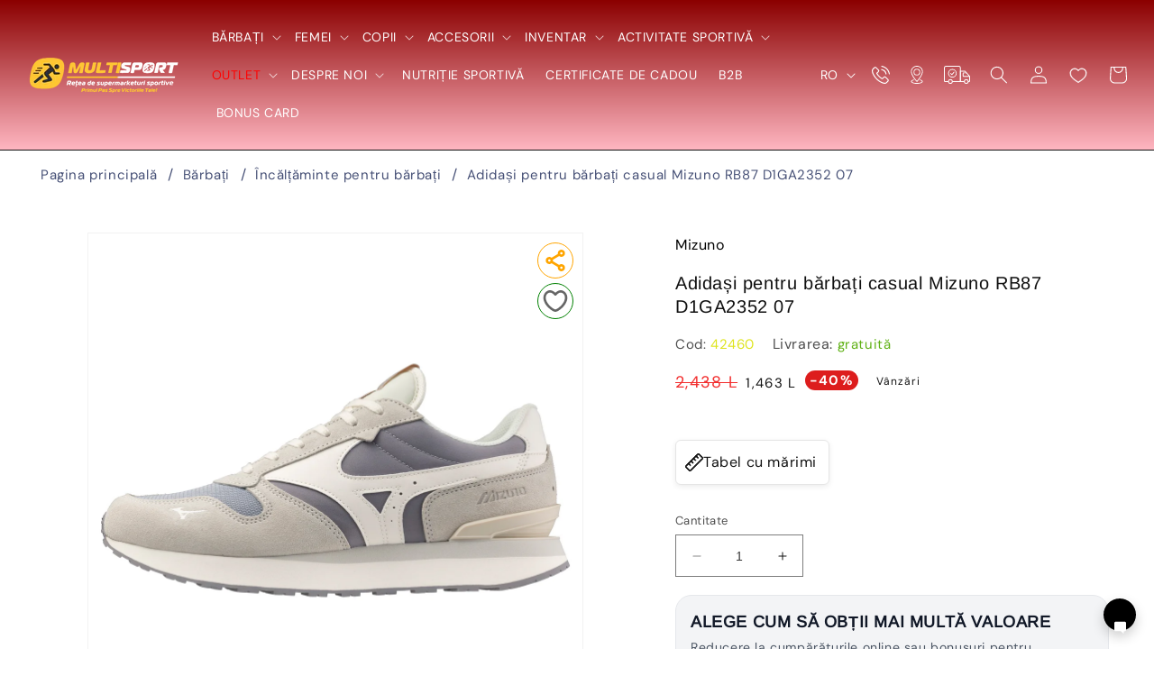

--- FILE ---
content_type: text/html; charset=utf-8
request_url: https://multisport.md/ro/products/adida%C8%99i-pentru-barba%C8%9Bi-casual-mizuno-rb87-d1ga2352-07
body_size: 65636
content:
<!doctype html>
<html class="no-js" lang="ro">
  <head>

    
<script>



document.addEventListener('DOMContentLoaded', () => {
    const languageList = document.getElementById('HeaderLanguageList');
    const links = languageList.querySelectorAll('a');

    links.forEach(link => {
        link.addEventListener('click', (event) => {
            event.preventDefault();

            const selectedLang = event.target.getAttribute('data-value');
            let currentPath = window.location.pathname;
            let newPath;

            if (selectedLang === 'ru') {
                localStorage.setItem('language', 'RU');
                sessionStorage.setItem('redirected', 'true');
                newPath = currentPath.replace(/^\/ro/, ''); // Remove /ro prefix if it exists
                window.location.href = newPath || '/';
            } else if (selectedLang === 'ro') {
                localStorage.setItem('language', 'RO');
                sessionStorage.setItem('redirected', 'true');
                if (!/^\/ro/.test(currentPath)) {
                    newPath = '/ro' + currentPath; // Add /ro prefix if it doesn't exist
                } else {
                    newPath = currentPath;
                }
                window.location.href = newPath;
            }
        });
    }); 

    // Check if the user is on the main page or Romanian main page
    const pathname = window.location.pathname;
    const redirected = sessionStorage.getItem('redirected');

    if (!redirected && (pathname === '/' || pathname === '/ro')) {
        const language = localStorage.getItem('language');
        let newPath;

        if (language === 'RU' && pathname === '/ro') {
            sessionStorage.setItem('redirected', 'true');
            window.location.href = '/';
        } else if (language === 'RO' && pathname === '/') {
            sessionStorage.setItem('redirected', 'true');
            window.location.href = '/ro';
        } else if (!language && pathname === '/') {
            // If there is no language preference and the user is on the main page
            sessionStorage.setItem('redirected', 'true');
            window.location.href = '/ro';
        }
    }
}); 


</script> 
    <meta charset="utf-8">
    <meta http-equiv="X-UA-Compatible" content="IE=edge">
    <meta name="viewport" content="width=device-width,initial-scale=1">
    <meta name="theme-color" content="">
    <link rel="canonical" href="https://multisport.md/ro/products/adida%c8%99i-pentru-barba%c8%9bi-casual-mizuno-rb87-d1ga2352-07">
    <link rel="preconnect" href="https://cdn.shopify.com" crossorigin><link rel="icon" type="image/png" href="//multisport.md/cdn/shop/files/mobile_logo.png?crop=center&height=32&v=1689583193&width=32"><link rel="preconnect" href="https://fonts.shopifycdn.com" crossorigin><title>
      Погрузитесь в волшебное наследие беговой | купить в Кишинёве и МД
      
    </title>

    
      <meta name="description" content="Погрузитесь в волшебное наследие беговой культуры с кроссовками Mizuno RB87 в прекрасных цветах, купи в Кишиневе или закажи онлайн с доставкой по всей Молдове">
    

    

<meta property="og:site_name" content="Multisport">
<meta property="og:url" content="https://multisport.md/ro/products/adida%c8%99i-pentru-barba%c8%9bi-casual-mizuno-rb87-d1ga2352-07">
<meta property="og:title" content="Погрузитесь в волшебное наследие беговой | купить в Кишинёве и МД">
<meta property="og:type" content="product">
<meta property="og:description" content="Погрузитесь в волшебное наследие беговой культуры с кроссовками Mizuno RB87 в прекрасных цветах, купи в Кишиневе или закажи онлайн с доставкой по всей Молдове"><meta property="og:image" content="http://multisport.md/cdn/shop/files/SH_D1GA235207_XL_d73913d9-4dac-483c-b187-165a84ffbbfd.jpg?v=1710502677">
  <meta property="og:image:secure_url" content="https://multisport.md/cdn/shop/files/SH_D1GA235207_XL_d73913d9-4dac-483c-b187-165a84ffbbfd.jpg?v=1710502677">
  <meta property="og:image:width" content="2000">
  <meta property="og:image:height" content="2000"><meta property="og:price:amount" content="1,463">
  <meta property="og:price:currency" content="MDL"><meta name="twitter:card" content="summary_large_image">
<meta name="twitter:title" content="Погрузитесь в волшебное наследие беговой | купить в Кишинёве и МД">
<meta name="twitter:description" content="Погрузитесь в волшебное наследие беговой культуры с кроссовками Mizuno RB87 в прекрасных цветах, купи в Кишиневе или закажи онлайн с доставкой по всей Молдове">


    <script src="//multisport.md/cdn/shop/t/3/assets/constants.js?v=95358004781563950421689580148" defer="defer"></script>
    <script src="//multisport.md/cdn/shop/t/3/assets/pubsub.js?v=2921868252632587581689580148" defer="defer"></script>
    <script src="//multisport.md/cdn/shop/t/3/assets/global.js?v=127210358271191040921689580148" defer="defer"></script>
    <script>window.performance && window.performance.mark && window.performance.mark('shopify.content_for_header.start');</script><meta id="shopify-digital-wallet" name="shopify-digital-wallet" content="/79839920435/digital_wallets/dialog">
<link rel="alternate" hreflang="x-default" href="https://multisport.md/products/%D0%BA%D1%80%D0%BE%D1%81%D1%81%D0%BE%D0%B2%D0%BA%D0%B8-%D0%BC%D1%83%D0%B6%D1%81%D0%BA%D0%B8%D0%B5-casual-mizuno-rb87-d1ga2352-07">
<link rel="alternate" hreflang="ro" href="https://multisport.md/ro/products/adida%C8%99i-pentru-barba%C8%9Bi-casual-mizuno-rb87-d1ga2352-07">
<link rel="alternate" type="application/json+oembed" href="https://multisport.md/ro/products/adida%c8%99i-pentru-barba%c8%9bi-casual-mizuno-rb87-d1ga2352-07.oembed">
<script async="async" src="/checkouts/internal/preloads.js?locale=ro-MD"></script>
<script id="shopify-features" type="application/json">{"accessToken":"7f2e98940377a21607745713b410dcd4","betas":["rich-media-storefront-analytics"],"domain":"multisport.md","predictiveSearch":true,"shopId":79839920435,"locale":"ro"}</script>
<script>var Shopify = Shopify || {};
Shopify.shop = "multisport-5522.myshopify.com";
Shopify.locale = "ro";
Shopify.currency = {"active":"MDL","rate":"1.0"};
Shopify.country = "MD";
Shopify.theme = {"name":"Multisport","id":155304919347,"schema_name":"Dawn","schema_version":"9.0.0","theme_store_id":null,"role":"main"};
Shopify.theme.handle = "null";
Shopify.theme.style = {"id":null,"handle":null};
Shopify.cdnHost = "multisport.md/cdn";
Shopify.routes = Shopify.routes || {};
Shopify.routes.root = "/ro/";</script>
<script type="module">!function(o){(o.Shopify=o.Shopify||{}).modules=!0}(window);</script>
<script>!function(o){function n(){var o=[];function n(){o.push(Array.prototype.slice.apply(arguments))}return n.q=o,n}var t=o.Shopify=o.Shopify||{};t.loadFeatures=n(),t.autoloadFeatures=n()}(window);</script>
<script id="shop-js-analytics" type="application/json">{"pageType":"product"}</script>
<script defer="defer" async type="module" src="//multisport.md/cdn/shopifycloud/shop-js/modules/v2/client.init-shop-cart-sync_dlpDe4U9.en.esm.js"></script>
<script defer="defer" async type="module" src="//multisport.md/cdn/shopifycloud/shop-js/modules/v2/chunk.common_FunKbpTJ.esm.js"></script>
<script type="module">
  await import("//multisport.md/cdn/shopifycloud/shop-js/modules/v2/client.init-shop-cart-sync_dlpDe4U9.en.esm.js");
await import("//multisport.md/cdn/shopifycloud/shop-js/modules/v2/chunk.common_FunKbpTJ.esm.js");

  window.Shopify.SignInWithShop?.initShopCartSync?.({"fedCMEnabled":true,"windoidEnabled":true});

</script>
<script>(function() {
  var isLoaded = false;
  function asyncLoad() {
    if (isLoaded) return;
    isLoaded = true;
    var urls = ["https:\/\/progressier.app\/shopify79839920435\/script.js?shop=multisport-5522.myshopify.com"];
    for (var i = 0; i < urls.length; i++) {
      var s = document.createElement('script');
      s.type = 'text/javascript';
      s.async = true;
      s.src = urls[i];
      var x = document.getElementsByTagName('script')[0];
      x.parentNode.insertBefore(s, x);
    }
  };
  if(window.attachEvent) {
    window.attachEvent('onload', asyncLoad);
  } else {
    window.addEventListener('load', asyncLoad, false);
  }
})();</script>
<script id="__st">var __st={"a":79839920435,"offset":10800,"reqid":"0aedcbeb-5d92-4c23-a4e9-e0e7760c1989-1765898479","pageurl":"multisport.md\/ro\/products\/adida%C8%99i-pentru-barba%C8%9Bi-casual-mizuno-rb87-d1ga2352-07","u":"ea2c150d4c1a","p":"product","rtyp":"product","rid":9007909208371};</script>
<script>window.ShopifyPaypalV4VisibilityTracking = true;</script>
<script id="captcha-bootstrap">!function(){'use strict';const t='contact',e='account',n='new_comment',o=[[t,t],['blogs',n],['comments',n],[t,'customer']],c=[[e,'customer_login'],[e,'guest_login'],[e,'recover_customer_password'],[e,'create_customer']],r=t=>t.map((([t,e])=>`form[action*='/${t}']:not([data-nocaptcha='true']) input[name='form_type'][value='${e}']`)).join(','),a=t=>()=>t?[...document.querySelectorAll(t)].map((t=>t.form)):[];function s(){const t=[...o],e=r(t);return a(e)}const i='password',u='form_key',d=['recaptcha-v3-token','g-recaptcha-response','h-captcha-response',i],f=()=>{try{return window.sessionStorage}catch{return}},m='__shopify_v',_=t=>t.elements[u];function p(t,e,n=!1){try{const o=window.sessionStorage,c=JSON.parse(o.getItem(e)),{data:r}=function(t){const{data:e,action:n}=t;return t[m]||n?{data:e,action:n}:{data:t,action:n}}(c);for(const[e,n]of Object.entries(r))t.elements[e]&&(t.elements[e].value=n);n&&o.removeItem(e)}catch(o){console.error('form repopulation failed',{error:o})}}const l='form_type',E='cptcha';function T(t){t.dataset[E]=!0}const w=window,h=w.document,L='Shopify',v='ce_forms',y='captcha';let A=!1;((t,e)=>{const n=(g='f06e6c50-85a8-45c8-87d0-21a2b65856fe',I='https://cdn.shopify.com/shopifycloud/storefront-forms-hcaptcha/ce_storefront_forms_captcha_hcaptcha.v1.5.2.iife.js',D={infoText:'Protejat prin hCaptcha',privacyText:'Confidențialitate',termsText:'Condiții'},(t,e,n)=>{const o=w[L][v],c=o.bindForm;if(c)return c(t,g,e,D).then(n);var r;o.q.push([[t,g,e,D],n]),r=I,A||(h.body.append(Object.assign(h.createElement('script'),{id:'captcha-provider',async:!0,src:r})),A=!0)});var g,I,D;w[L]=w[L]||{},w[L][v]=w[L][v]||{},w[L][v].q=[],w[L][y]=w[L][y]||{},w[L][y].protect=function(t,e){n(t,void 0,e),T(t)},Object.freeze(w[L][y]),function(t,e,n,w,h,L){const[v,y,A,g]=function(t,e,n){const i=e?o:[],u=t?c:[],d=[...i,...u],f=r(d),m=r(i),_=r(d.filter((([t,e])=>n.includes(e))));return[a(f),a(m),a(_),s()]}(w,h,L),I=t=>{const e=t.target;return e instanceof HTMLFormElement?e:e&&e.form},D=t=>v().includes(t);t.addEventListener('submit',(t=>{const e=I(t);if(!e)return;const n=D(e)&&!e.dataset.hcaptchaBound&&!e.dataset.recaptchaBound,o=_(e),c=g().includes(e)&&(!o||!o.value);(n||c)&&t.preventDefault(),c&&!n&&(function(t){try{if(!f())return;!function(t){const e=f();if(!e)return;const n=_(t);if(!n)return;const o=n.value;o&&e.removeItem(o)}(t);const e=Array.from(Array(32),(()=>Math.random().toString(36)[2])).join('');!function(t,e){_(t)||t.append(Object.assign(document.createElement('input'),{type:'hidden',name:u})),t.elements[u].value=e}(t,e),function(t,e){const n=f();if(!n)return;const o=[...t.querySelectorAll(`input[type='${i}']`)].map((({name:t})=>t)),c=[...d,...o],r={};for(const[a,s]of new FormData(t).entries())c.includes(a)||(r[a]=s);n.setItem(e,JSON.stringify({[m]:1,action:t.action,data:r}))}(t,e)}catch(e){console.error('failed to persist form',e)}}(e),e.submit())}));const S=(t,e)=>{t&&!t.dataset[E]&&(n(t,e.some((e=>e===t))),T(t))};for(const o of['focusin','change'])t.addEventListener(o,(t=>{const e=I(t);D(e)&&S(e,y())}));const B=e.get('form_key'),M=e.get(l),P=B&&M;t.addEventListener('DOMContentLoaded',(()=>{const t=y();if(P)for(const e of t)e.elements[l].value===M&&p(e,B);[...new Set([...A(),...v().filter((t=>'true'===t.dataset.shopifyCaptcha))])].forEach((e=>S(e,t)))}))}(h,new URLSearchParams(w.location.search),n,t,e,['guest_login'])})(!1,!0)}();</script>
<script integrity="sha256-52AcMU7V7pcBOXWImdc/TAGTFKeNjmkeM1Pvks/DTgc=" data-source-attribution="shopify.loadfeatures" defer="defer" src="//multisport.md/cdn/shopifycloud/storefront/assets/storefront/load_feature-81c60534.js" crossorigin="anonymous"></script>
<script data-source-attribution="shopify.dynamic_checkout.dynamic.init">var Shopify=Shopify||{};Shopify.PaymentButton=Shopify.PaymentButton||{isStorefrontPortableWallets:!0,init:function(){window.Shopify.PaymentButton.init=function(){};var t=document.createElement("script");t.src="https://multisport.md/cdn/shopifycloud/portable-wallets/latest/portable-wallets.ro.js",t.type="module",document.head.appendChild(t)}};
</script>
<script data-source-attribution="shopify.dynamic_checkout.buyer_consent">
  function portableWalletsHideBuyerConsent(e){var t=document.getElementById("shopify-buyer-consent"),n=document.getElementById("shopify-subscription-policy-button");t&&n&&(t.classList.add("hidden"),t.setAttribute("aria-hidden","true"),n.removeEventListener("click",e))}function portableWalletsShowBuyerConsent(e){var t=document.getElementById("shopify-buyer-consent"),n=document.getElementById("shopify-subscription-policy-button");t&&n&&(t.classList.remove("hidden"),t.removeAttribute("aria-hidden"),n.addEventListener("click",e))}window.Shopify?.PaymentButton&&(window.Shopify.PaymentButton.hideBuyerConsent=portableWalletsHideBuyerConsent,window.Shopify.PaymentButton.showBuyerConsent=portableWalletsShowBuyerConsent);
</script>
<script data-source-attribution="shopify.dynamic_checkout.cart.bootstrap">document.addEventListener("DOMContentLoaded",(function(){function t(){return document.querySelector("shopify-accelerated-checkout-cart, shopify-accelerated-checkout")}if(t())Shopify.PaymentButton.init();else{new MutationObserver((function(e,n){t()&&(Shopify.PaymentButton.init(),n.disconnect())})).observe(document.body,{childList:!0,subtree:!0})}}));
</script>
<script id="sections-script" data-sections="header" defer="defer" src="//multisport.md/cdn/shop/t/3/compiled_assets/scripts.js?13050"></script>
<script>window.performance && window.performance.mark && window.performance.mark('shopify.content_for_header.end');</script>


    <style data-shopify>
      @font-face {
  font-family: "DM Sans";
  font-weight: 400;
  font-style: normal;
  font-display: swap;
  src: url("//multisport.md/cdn/fonts/dm_sans/dmsans_n4.ec80bd4dd7e1a334c969c265873491ae56018d72.woff2") format("woff2"),
       url("//multisport.md/cdn/fonts/dm_sans/dmsans_n4.87bdd914d8a61247b911147ae68e754d695c58a6.woff") format("woff");
}

      @font-face {
  font-family: "DM Sans";
  font-weight: 700;
  font-style: normal;
  font-display: swap;
  src: url("//multisport.md/cdn/fonts/dm_sans/dmsans_n7.97e21d81502002291ea1de8aefb79170c6946ce5.woff2") format("woff2"),
       url("//multisport.md/cdn/fonts/dm_sans/dmsans_n7.af5c214f5116410ca1d53a2090665620e78e2e1b.woff") format("woff");
}

      @font-face {
  font-family: "DM Sans";
  font-weight: 400;
  font-style: italic;
  font-display: swap;
  src: url("//multisport.md/cdn/fonts/dm_sans/dmsans_i4.b8fe05e69ee95d5a53155c346957d8cbf5081c1a.woff2") format("woff2"),
       url("//multisport.md/cdn/fonts/dm_sans/dmsans_i4.403fe28ee2ea63e142575c0aa47684d65f8c23a0.woff") format("woff");
}

      @font-face {
  font-family: "DM Sans";
  font-weight: 700;
  font-style: italic;
  font-display: swap;
  src: url("//multisport.md/cdn/fonts/dm_sans/dmsans_i7.52b57f7d7342eb7255084623d98ab83fd96e7f9b.woff2") format("woff2"),
       url("//multisport.md/cdn/fonts/dm_sans/dmsans_i7.d5e14ef18a1d4a8ce78a4187580b4eb1759c2eda.woff") format("woff");
}

      @font-face {
  font-family: Arimo;
  font-weight: 400;
  font-style: normal;
  font-display: swap;
  src: url("//multisport.md/cdn/fonts/arimo/arimo_n4.a7efb558ca22d2002248bbe6f302a98edee38e35.woff2") format("woff2"),
       url("//multisport.md/cdn/fonts/arimo/arimo_n4.0da809f7d1d5ede2a73be7094ac00741efdb6387.woff") format("woff");
}


      :root {
        --font-body-family: "DM Sans", sans-serif;
        --font-body-style: normal;
        --font-body-weight: 400;
        --font-body-weight-bold: 700;

        --font-heading-family: Arimo, sans-serif;
        --font-heading-style: normal;
        --font-heading-weight: 400;

        --font-body-scale: 1.0;
        --font-heading-scale: 1.0;

        --color-base-text: 18, 18, 18;
        --color-shadow: 18, 18, 18;
        --color-base-background-1: 255, 255, 255;
        --color-base-background-2: 255, 255, 255;
        --color-base-solid-button-labels: 255, 255, 255;
        --color-base-outline-button-labels: 18, 18, 18;
        --color-base-accent-1: 0, 0, 0;
        --color-base-accent-2: 231, 80, 66;
        --payment-terms-background-color: #ffffff;

        --gradient-base-background-1: #ffffff;
        --gradient-base-background-2: #ffffff;
        --gradient-base-accent-1: #000000;
        --gradient-base-accent-2: #e75042;

        --media-padding: px;
        --media-border-opacity: 0.05;
        --media-border-width: 1px;
        --media-radius: 0px;
        --media-shadow-opacity: 0.0;
        --media-shadow-horizontal-offset: 0px;
        --media-shadow-vertical-offset: 4px;
        --media-shadow-blur-radius: 5px;
        --media-shadow-visible: 0;

        --page-width: 160rem;
        --page-width-margin: 0rem;

        --product-card-image-padding: 0.0rem;
        --product-card-corner-radius: 0.0rem;
        --product-card-text-alignment: left;
        --product-card-border-width: 0.0rem;
        --product-card-border-opacity: 0.1;
        --product-card-shadow-opacity: 0.0;
        --product-card-shadow-visible: 0;
        --product-card-shadow-horizontal-offset: 0.0rem;
        --product-card-shadow-vertical-offset: 0.4rem;
        --product-card-shadow-blur-radius: 0.5rem;

        --collection-card-image-padding: 0.0rem;
        --collection-card-corner-radius: 0.0rem;
        --collection-card-text-alignment: left;
        --collection-card-border-width: 0.0rem;
        --collection-card-border-opacity: 0.1;
        --collection-card-shadow-opacity: 0.0;
        --collection-card-shadow-visible: 0;
        --collection-card-shadow-horizontal-offset: 0.0rem;
        --collection-card-shadow-vertical-offset: 0.4rem;
        --collection-card-shadow-blur-radius: 0.5rem;

        --blog-card-image-padding: 0.0rem;
        --blog-card-corner-radius: 0.0rem;
        --blog-card-text-alignment: left;
        --blog-card-border-width: 0.0rem;
        --blog-card-border-opacity: 0.1;
        --blog-card-shadow-opacity: 0.0;
        --blog-card-shadow-visible: 0;
        --blog-card-shadow-horizontal-offset: 0.0rem;
        --blog-card-shadow-vertical-offset: 0.4rem;
        --blog-card-shadow-blur-radius: 0.5rem;

        --badge-corner-radius: 4.0rem;

        --popup-border-width: 1px;
        --popup-border-opacity: 0.1;
        --popup-corner-radius: 0px;
        --popup-shadow-opacity: 0.0;
        --popup-shadow-horizontal-offset: 0px;
        --popup-shadow-vertical-offset: 4px;
        --popup-shadow-blur-radius: 5px;

        --drawer-border-width: 1px;
        --drawer-border-opacity: 0.1;
        --drawer-shadow-opacity: 0.0;
        --drawer-shadow-horizontal-offset: 0px;
        --drawer-shadow-vertical-offset: 4px;
        --drawer-shadow-blur-radius: 5px;

        --spacing-sections-desktop: 0px;
        --spacing-sections-mobile: 0px;

        --grid-desktop-vertical-spacing: 8px;
        --grid-desktop-horizontal-spacing: 12px;
        --grid-mobile-vertical-spacing: 4px;
        --grid-mobile-horizontal-spacing: 6px;

        --text-boxes-border-opacity: 0.1;
        --text-boxes-border-width: 0px;
        --text-boxes-radius: 0px;
        --text-boxes-shadow-opacity: 0.0;
        --text-boxes-shadow-visible: 0;
        --text-boxes-shadow-horizontal-offset: 0px;
        --text-boxes-shadow-vertical-offset: 4px;
        --text-boxes-shadow-blur-radius: 5px;

        --buttons-radius: 0px;
        --buttons-radius-outset: 0px;
        --buttons-border-width: 1px;
        --buttons-border-opacity: 1.0;
        --buttons-shadow-opacity: 0.0;
        --buttons-shadow-visible: 0;
        --buttons-shadow-horizontal-offset: 0px;
        --buttons-shadow-vertical-offset: 4px;
        --buttons-shadow-blur-radius: 5px;
        --buttons-border-offset: 0px;

        --inputs-radius: 0px;
        --inputs-border-width: 1px;
        --inputs-border-opacity: 0.55;
        --inputs-shadow-opacity: 0.0;
        --inputs-shadow-horizontal-offset: 0px;
        --inputs-margin-offset: 0px;
        --inputs-shadow-vertical-offset: 4px;
        --inputs-shadow-blur-radius: 5px;
        --inputs-radius-outset: 0px;

        --variant-pills-radius: 40px;
        --variant-pills-border-width: 1px;
        --variant-pills-border-opacity: 0.55;
        --variant-pills-shadow-opacity: 0.0;
        --variant-pills-shadow-horizontal-offset: 0px;
        --variant-pills-shadow-vertical-offset: 4px;
        --variant-pills-shadow-blur-radius: 5px;
      }

      *,
      *::before,
      *::after {
        box-sizing: inherit;
      }

      html {
        box-sizing: border-box;
        font-size: calc(var(--font-body-scale) * 62.5%);
        height: 100%;
      }

      body {
        display: grid;
        grid-template-rows: auto auto 1fr auto;
        grid-template-columns: 100%;
        min-height: 100%;
        margin: 0;
        font-size: 1.5rem;
        letter-spacing: 0.06rem;
        line-height: calc(1 + 0.8 / var(--font-body-scale));
        font-family: var(--font-body-family);
        font-style: var(--font-body-style);
        font-weight: var(--font-body-weight);
      }

      @media screen and (min-width: 750px) {
        body {
          font-size: 1.6rem;
        }
      }
    </style>

    <link href="//multisport.md/cdn/shop/t/3/assets/base.css?v=143424219395500607411765532903" rel="stylesheet" type="text/css" media="all" />
<link rel="preload" as="font" href="//multisport.md/cdn/fonts/dm_sans/dmsans_n4.ec80bd4dd7e1a334c969c265873491ae56018d72.woff2" type="font/woff2" crossorigin><link rel="preload" as="font" href="//multisport.md/cdn/fonts/arimo/arimo_n4.a7efb558ca22d2002248bbe6f302a98edee38e35.woff2" type="font/woff2" crossorigin><link
        rel="stylesheet"
        href="//multisport.md/cdn/shop/t/3/assets/component-predictive-search.css?v=85913294783299393391689580148"
        media="print"
        onload="this.media='all'"
      ><script>
      document.documentElement.className = document.documentElement.className.replace('no-js', 'js');
      if (Shopify.designMode) {
        document.documentElement.classList.add('shopify-design-mode');
      }
    </script>

<!-- Google tag (gtag.js) -->
<script async src="https://www.googletagmanager.com/gtag/js?id=GT-NSSVMMMF"></script>
<script>
  window.dataLayer = window.dataLayer || [];
  function gtag(){dataLayer.push(arguments);}
  gtag('js', new Date());

  gtag('config', 'GT-NSSVMMMF');
</script>





  <link href="https://monorail-edge.shopifysvc.com" rel="dns-prefetch">
<script>(function(){if ("sendBeacon" in navigator && "performance" in window) {try {var session_token_from_headers = performance.getEntriesByType('navigation')[0].serverTiming.find(x => x.name == '_s').description;} catch {var session_token_from_headers = undefined;}var session_cookie_matches = document.cookie.match(/_shopify_s=([^;]*)/);var session_token_from_cookie = session_cookie_matches && session_cookie_matches.length === 2 ? session_cookie_matches[1] : "";var session_token = session_token_from_headers || session_token_from_cookie || "";function handle_abandonment_event(e) {var entries = performance.getEntries().filter(function(entry) {return /monorail-edge.shopifysvc.com/.test(entry.name);});if (!window.abandonment_tracked && entries.length === 0) {window.abandonment_tracked = true;var currentMs = Date.now();var navigation_start = performance.timing.navigationStart;var payload = {shop_id: 79839920435,url: window.location.href,navigation_start,duration: currentMs - navigation_start,session_token,page_type: "product"};window.navigator.sendBeacon("https://monorail-edge.shopifysvc.com/v1/produce", JSON.stringify({schema_id: "online_store_buyer_site_abandonment/1.1",payload: payload,metadata: {event_created_at_ms: currentMs,event_sent_at_ms: currentMs}}));}}window.addEventListener('pagehide', handle_abandonment_event);}}());</script>
<script id="web-pixels-manager-setup">(function e(e,d,r,n,o){if(void 0===o&&(o={}),!Boolean(null===(a=null===(i=window.Shopify)||void 0===i?void 0:i.analytics)||void 0===a?void 0:a.replayQueue)){var i,a;window.Shopify=window.Shopify||{};var t=window.Shopify;t.analytics=t.analytics||{};var s=t.analytics;s.replayQueue=[],s.publish=function(e,d,r){return s.replayQueue.push([e,d,r]),!0};try{self.performance.mark("wpm:start")}catch(e){}var l=function(){var e={modern:/Edge?\/(1{2}[4-9]|1[2-9]\d|[2-9]\d{2}|\d{4,})\.\d+(\.\d+|)|Firefox\/(1{2}[4-9]|1[2-9]\d|[2-9]\d{2}|\d{4,})\.\d+(\.\d+|)|Chrom(ium|e)\/(9{2}|\d{3,})\.\d+(\.\d+|)|(Maci|X1{2}).+ Version\/(15\.\d+|(1[6-9]|[2-9]\d|\d{3,})\.\d+)([,.]\d+|)( \(\w+\)|)( Mobile\/\w+|) Safari\/|Chrome.+OPR\/(9{2}|\d{3,})\.\d+\.\d+|(CPU[ +]OS|iPhone[ +]OS|CPU[ +]iPhone|CPU IPhone OS|CPU iPad OS)[ +]+(15[._]\d+|(1[6-9]|[2-9]\d|\d{3,})[._]\d+)([._]\d+|)|Android:?[ /-](13[3-9]|1[4-9]\d|[2-9]\d{2}|\d{4,})(\.\d+|)(\.\d+|)|Android.+Firefox\/(13[5-9]|1[4-9]\d|[2-9]\d{2}|\d{4,})\.\d+(\.\d+|)|Android.+Chrom(ium|e)\/(13[3-9]|1[4-9]\d|[2-9]\d{2}|\d{4,})\.\d+(\.\d+|)|SamsungBrowser\/([2-9]\d|\d{3,})\.\d+/,legacy:/Edge?\/(1[6-9]|[2-9]\d|\d{3,})\.\d+(\.\d+|)|Firefox\/(5[4-9]|[6-9]\d|\d{3,})\.\d+(\.\d+|)|Chrom(ium|e)\/(5[1-9]|[6-9]\d|\d{3,})\.\d+(\.\d+|)([\d.]+$|.*Safari\/(?![\d.]+ Edge\/[\d.]+$))|(Maci|X1{2}).+ Version\/(10\.\d+|(1[1-9]|[2-9]\d|\d{3,})\.\d+)([,.]\d+|)( \(\w+\)|)( Mobile\/\w+|) Safari\/|Chrome.+OPR\/(3[89]|[4-9]\d|\d{3,})\.\d+\.\d+|(CPU[ +]OS|iPhone[ +]OS|CPU[ +]iPhone|CPU IPhone OS|CPU iPad OS)[ +]+(10[._]\d+|(1[1-9]|[2-9]\d|\d{3,})[._]\d+)([._]\d+|)|Android:?[ /-](13[3-9]|1[4-9]\d|[2-9]\d{2}|\d{4,})(\.\d+|)(\.\d+|)|Mobile Safari.+OPR\/([89]\d|\d{3,})\.\d+\.\d+|Android.+Firefox\/(13[5-9]|1[4-9]\d|[2-9]\d{2}|\d{4,})\.\d+(\.\d+|)|Android.+Chrom(ium|e)\/(13[3-9]|1[4-9]\d|[2-9]\d{2}|\d{4,})\.\d+(\.\d+|)|Android.+(UC? ?Browser|UCWEB|U3)[ /]?(15\.([5-9]|\d{2,})|(1[6-9]|[2-9]\d|\d{3,})\.\d+)\.\d+|SamsungBrowser\/(5\.\d+|([6-9]|\d{2,})\.\d+)|Android.+MQ{2}Browser\/(14(\.(9|\d{2,})|)|(1[5-9]|[2-9]\d|\d{3,})(\.\d+|))(\.\d+|)|K[Aa][Ii]OS\/(3\.\d+|([4-9]|\d{2,})\.\d+)(\.\d+|)/},d=e.modern,r=e.legacy,n=navigator.userAgent;return n.match(d)?"modern":n.match(r)?"legacy":"unknown"}(),u="modern"===l?"modern":"legacy",c=(null!=n?n:{modern:"",legacy:""})[u],f=function(e){return[e.baseUrl,"/wpm","/b",e.hashVersion,"modern"===e.buildTarget?"m":"l",".js"].join("")}({baseUrl:d,hashVersion:r,buildTarget:u}),m=function(e){var d=e.version,r=e.bundleTarget,n=e.surface,o=e.pageUrl,i=e.monorailEndpoint;return{emit:function(e){var a=e.status,t=e.errorMsg,s=(new Date).getTime(),l=JSON.stringify({metadata:{event_sent_at_ms:s},events:[{schema_id:"web_pixels_manager_load/3.1",payload:{version:d,bundle_target:r,page_url:o,status:a,surface:n,error_msg:t},metadata:{event_created_at_ms:s}}]});if(!i)return console&&console.warn&&console.warn("[Web Pixels Manager] No Monorail endpoint provided, skipping logging."),!1;try{return self.navigator.sendBeacon.bind(self.navigator)(i,l)}catch(e){}var u=new XMLHttpRequest;try{return u.open("POST",i,!0),u.setRequestHeader("Content-Type","text/plain"),u.send(l),!0}catch(e){return console&&console.warn&&console.warn("[Web Pixels Manager] Got an unhandled error while logging to Monorail."),!1}}}}({version:r,bundleTarget:l,surface:e.surface,pageUrl:self.location.href,monorailEndpoint:e.monorailEndpoint});try{o.browserTarget=l,function(e){var d=e.src,r=e.async,n=void 0===r||r,o=e.onload,i=e.onerror,a=e.sri,t=e.scriptDataAttributes,s=void 0===t?{}:t,l=document.createElement("script"),u=document.querySelector("head"),c=document.querySelector("body");if(l.async=n,l.src=d,a&&(l.integrity=a,l.crossOrigin="anonymous"),s)for(var f in s)if(Object.prototype.hasOwnProperty.call(s,f))try{l.dataset[f]=s[f]}catch(e){}if(o&&l.addEventListener("load",o),i&&l.addEventListener("error",i),u)u.appendChild(l);else{if(!c)throw new Error("Did not find a head or body element to append the script");c.appendChild(l)}}({src:f,async:!0,onload:function(){if(!function(){var e,d;return Boolean(null===(d=null===(e=window.Shopify)||void 0===e?void 0:e.analytics)||void 0===d?void 0:d.initialized)}()){var d=window.webPixelsManager.init(e)||void 0;if(d){var r=window.Shopify.analytics;r.replayQueue.forEach((function(e){var r=e[0],n=e[1],o=e[2];d.publishCustomEvent(r,n,o)})),r.replayQueue=[],r.publish=d.publishCustomEvent,r.visitor=d.visitor,r.initialized=!0}}},onerror:function(){return m.emit({status:"failed",errorMsg:"".concat(f," has failed to load")})},sri:function(e){var d=/^sha384-[A-Za-z0-9+/=]+$/;return"string"==typeof e&&d.test(e)}(c)?c:"",scriptDataAttributes:o}),m.emit({status:"loading"})}catch(e){m.emit({status:"failed",errorMsg:(null==e?void 0:e.message)||"Unknown error"})}}})({shopId: 79839920435,storefrontBaseUrl: "https://multisport.md",extensionsBaseUrl: "https://extensions.shopifycdn.com/cdn/shopifycloud/web-pixels-manager",monorailEndpoint: "https://monorail-edge.shopifysvc.com/unstable/produce_batch",surface: "storefront-renderer",enabledBetaFlags: ["2dca8a86"],webPixelsConfigList: [{"id":"336888115","configuration":"{\"pixel_id\":\"2368587296715940\",\"pixel_type\":\"facebook_pixel\",\"metaapp_system_user_token\":\"-\"}","eventPayloadVersion":"v1","runtimeContext":"OPEN","scriptVersion":"ca16bc87fe92b6042fbaa3acc2fbdaa6","type":"APP","apiClientId":2329312,"privacyPurposes":["ANALYTICS","MARKETING","SALE_OF_DATA"],"dataSharingAdjustments":{"protectedCustomerApprovalScopes":["read_customer_address","read_customer_email","read_customer_name","read_customer_personal_data","read_customer_phone"]}},{"id":"shopify-app-pixel","configuration":"{}","eventPayloadVersion":"v1","runtimeContext":"STRICT","scriptVersion":"0450","apiClientId":"shopify-pixel","type":"APP","privacyPurposes":["ANALYTICS","MARKETING"]},{"id":"shopify-custom-pixel","eventPayloadVersion":"v1","runtimeContext":"LAX","scriptVersion":"0450","apiClientId":"shopify-pixel","type":"CUSTOM","privacyPurposes":["ANALYTICS","MARKETING"]}],isMerchantRequest: false,initData: {"shop":{"name":"Multisport","paymentSettings":{"currencyCode":"MDL"},"myshopifyDomain":"multisport-5522.myshopify.com","countryCode":"MD","storefrontUrl":"https:\/\/multisport.md\/ro"},"customer":null,"cart":null,"checkout":null,"productVariants":[{"price":{"amount":1463.0,"currencyCode":"MDL"},"product":{"title":"Adidași pentru bărbați casual Mizuno RB87 D1GA2352 07","vendor":"Mizuno","id":"9007909208371","untranslatedTitle":"Adidași pentru bărbați casual Mizuno RB87 D1GA2352 07","url":"\/ro\/products\/adida%C8%99i-pentru-barba%C8%9Bi-casual-mizuno-rb87-d1ga2352-07","type":""},"id":"48335465021747","image":{"src":"\/\/multisport.md\/cdn\/shop\/files\/SH_D1GA235207_XL_d73913d9-4dac-483c-b187-165a84ffbbfd.jpg?v=1710502677"},"sku":"42460","title":"41","untranslatedTitle":"41"},{"price":{"amount":1463.0,"currencyCode":"MDL"},"product":{"title":"Adidași pentru bărbați casual Mizuno RB87 D1GA2352 07","vendor":"Mizuno","id":"9007909208371","untranslatedTitle":"Adidași pentru bărbați casual Mizuno RB87 D1GA2352 07","url":"\/ro\/products\/adida%C8%99i-pentru-barba%C8%9Bi-casual-mizuno-rb87-d1ga2352-07","type":""},"id":"48335465054515","image":{"src":"\/\/multisport.md\/cdn\/shop\/files\/SH_D1GA235207_XL_d73913d9-4dac-483c-b187-165a84ffbbfd.jpg?v=1710502677"},"sku":"42461","title":"42","untranslatedTitle":"42"},{"price":{"amount":1463.0,"currencyCode":"MDL"},"product":{"title":"Adidași pentru bărbați casual Mizuno RB87 D1GA2352 07","vendor":"Mizuno","id":"9007909208371","untranslatedTitle":"Adidași pentru bărbați casual Mizuno RB87 D1GA2352 07","url":"\/ro\/products\/adida%C8%99i-pentru-barba%C8%9Bi-casual-mizuno-rb87-d1ga2352-07","type":""},"id":"48335465087283","image":{"src":"\/\/multisport.md\/cdn\/shop\/files\/SH_D1GA235207_XL_d73913d9-4dac-483c-b187-165a84ffbbfd.jpg?v=1710502677"},"sku":"42462","title":"43","untranslatedTitle":"43"},{"price":{"amount":1463.0,"currencyCode":"MDL"},"product":{"title":"Adidași pentru bărbați casual Mizuno RB87 D1GA2352 07","vendor":"Mizuno","id":"9007909208371","untranslatedTitle":"Adidași pentru bărbați casual Mizuno RB87 D1GA2352 07","url":"\/ro\/products\/adida%C8%99i-pentru-barba%C8%9Bi-casual-mizuno-rb87-d1ga2352-07","type":""},"id":"48335465120051","image":{"src":"\/\/multisport.md\/cdn\/shop\/files\/SH_D1GA235207_XL_d73913d9-4dac-483c-b187-165a84ffbbfd.jpg?v=1710502677"},"sku":"42463","title":"44","untranslatedTitle":"44"}],"purchasingCompany":null},},"https://multisport.md/cdn","ae1676cfwd2530674p4253c800m34e853cb",{"modern":"","legacy":""},{"shopId":"79839920435","storefrontBaseUrl":"https:\/\/multisport.md","extensionBaseUrl":"https:\/\/extensions.shopifycdn.com\/cdn\/shopifycloud\/web-pixels-manager","surface":"storefront-renderer","enabledBetaFlags":"[\"2dca8a86\"]","isMerchantRequest":"false","hashVersion":"ae1676cfwd2530674p4253c800m34e853cb","publish":"custom","events":"[[\"page_viewed\",{}],[\"product_viewed\",{\"productVariant\":{\"price\":{\"amount\":1463.0,\"currencyCode\":\"MDL\"},\"product\":{\"title\":\"Adidași pentru bărbați casual Mizuno RB87 D1GA2352 07\",\"vendor\":\"Mizuno\",\"id\":\"9007909208371\",\"untranslatedTitle\":\"Adidași pentru bărbați casual Mizuno RB87 D1GA2352 07\",\"url\":\"\/ro\/products\/adida%C8%99i-pentru-barba%C8%9Bi-casual-mizuno-rb87-d1ga2352-07\",\"type\":\"\"},\"id\":\"48335465021747\",\"image\":{\"src\":\"\/\/multisport.md\/cdn\/shop\/files\/SH_D1GA235207_XL_d73913d9-4dac-483c-b187-165a84ffbbfd.jpg?v=1710502677\"},\"sku\":\"42460\",\"title\":\"41\",\"untranslatedTitle\":\"41\"}}]]"});</script><script>
  window.ShopifyAnalytics = window.ShopifyAnalytics || {};
  window.ShopifyAnalytics.meta = window.ShopifyAnalytics.meta || {};
  window.ShopifyAnalytics.meta.currency = 'MDL';
  var meta = {"product":{"id":9007909208371,"gid":"gid:\/\/shopify\/Product\/9007909208371","vendor":"Mizuno","type":"","variants":[{"id":48335465021747,"price":146300,"name":"Adidași pentru bărbați casual Mizuno RB87 D1GA2352 07 - 41","public_title":"41","sku":"42460"},{"id":48335465054515,"price":146300,"name":"Adidași pentru bărbați casual Mizuno RB87 D1GA2352 07 - 42","public_title":"42","sku":"42461"},{"id":48335465087283,"price":146300,"name":"Adidași pentru bărbați casual Mizuno RB87 D1GA2352 07 - 43","public_title":"43","sku":"42462"},{"id":48335465120051,"price":146300,"name":"Adidași pentru bărbați casual Mizuno RB87 D1GA2352 07 - 44","public_title":"44","sku":"42463"}],"remote":false},"page":{"pageType":"product","resourceType":"product","resourceId":9007909208371}};
  for (var attr in meta) {
    window.ShopifyAnalytics.meta[attr] = meta[attr];
  }
</script>
<script class="analytics">
  (function () {
    var customDocumentWrite = function(content) {
      var jquery = null;

      if (window.jQuery) {
        jquery = window.jQuery;
      } else if (window.Checkout && window.Checkout.$) {
        jquery = window.Checkout.$;
      }

      if (jquery) {
        jquery('body').append(content);
      }
    };

    var hasLoggedConversion = function(token) {
      if (token) {
        return document.cookie.indexOf('loggedConversion=' + token) !== -1;
      }
      return false;
    }

    var setCookieIfConversion = function(token) {
      if (token) {
        var twoMonthsFromNow = new Date(Date.now());
        twoMonthsFromNow.setMonth(twoMonthsFromNow.getMonth() + 2);

        document.cookie = 'loggedConversion=' + token + '; expires=' + twoMonthsFromNow;
      }
    }

    var trekkie = window.ShopifyAnalytics.lib = window.trekkie = window.trekkie || [];
    if (trekkie.integrations) {
      return;
    }
    trekkie.methods = [
      'identify',
      'page',
      'ready',
      'track',
      'trackForm',
      'trackLink'
    ];
    trekkie.factory = function(method) {
      return function() {
        var args = Array.prototype.slice.call(arguments);
        args.unshift(method);
        trekkie.push(args);
        return trekkie;
      };
    };
    for (var i = 0; i < trekkie.methods.length; i++) {
      var key = trekkie.methods[i];
      trekkie[key] = trekkie.factory(key);
    }
    trekkie.load = function(config) {
      trekkie.config = config || {};
      trekkie.config.initialDocumentCookie = document.cookie;
      var first = document.getElementsByTagName('script')[0];
      var script = document.createElement('script');
      script.type = 'text/javascript';
      script.onerror = function(e) {
        var scriptFallback = document.createElement('script');
        scriptFallback.type = 'text/javascript';
        scriptFallback.onerror = function(error) {
                var Monorail = {
      produce: function produce(monorailDomain, schemaId, payload) {
        var currentMs = new Date().getTime();
        var event = {
          schema_id: schemaId,
          payload: payload,
          metadata: {
            event_created_at_ms: currentMs,
            event_sent_at_ms: currentMs
          }
        };
        return Monorail.sendRequest("https://" + monorailDomain + "/v1/produce", JSON.stringify(event));
      },
      sendRequest: function sendRequest(endpointUrl, payload) {
        // Try the sendBeacon API
        if (window && window.navigator && typeof window.navigator.sendBeacon === 'function' && typeof window.Blob === 'function' && !Monorail.isIos12()) {
          var blobData = new window.Blob([payload], {
            type: 'text/plain'
          });

          if (window.navigator.sendBeacon(endpointUrl, blobData)) {
            return true;
          } // sendBeacon was not successful

        } // XHR beacon

        var xhr = new XMLHttpRequest();

        try {
          xhr.open('POST', endpointUrl);
          xhr.setRequestHeader('Content-Type', 'text/plain');
          xhr.send(payload);
        } catch (e) {
          console.log(e);
        }

        return false;
      },
      isIos12: function isIos12() {
        return window.navigator.userAgent.lastIndexOf('iPhone; CPU iPhone OS 12_') !== -1 || window.navigator.userAgent.lastIndexOf('iPad; CPU OS 12_') !== -1;
      }
    };
    Monorail.produce('monorail-edge.shopifysvc.com',
      'trekkie_storefront_load_errors/1.1',
      {shop_id: 79839920435,
      theme_id: 155304919347,
      app_name: "storefront",
      context_url: window.location.href,
      source_url: "//multisport.md/cdn/s/trekkie.storefront.23b90327a0b2c94129db92772d2925a9b88e09c5.min.js"});

        };
        scriptFallback.async = true;
        scriptFallback.src = '//multisport.md/cdn/s/trekkie.storefront.23b90327a0b2c94129db92772d2925a9b88e09c5.min.js';
        first.parentNode.insertBefore(scriptFallback, first);
      };
      script.async = true;
      script.src = '//multisport.md/cdn/s/trekkie.storefront.23b90327a0b2c94129db92772d2925a9b88e09c5.min.js';
      first.parentNode.insertBefore(script, first);
    };
    trekkie.load(
      {"Trekkie":{"appName":"storefront","development":false,"defaultAttributes":{"shopId":79839920435,"isMerchantRequest":null,"themeId":155304919347,"themeCityHash":"13483981144765995848","contentLanguage":"ro","currency":"MDL","eventMetadataId":"32e3df21-a90e-40fa-b10a-dfaeb3e364b1"},"isServerSideCookieWritingEnabled":true,"monorailRegion":"shop_domain"},"Session Attribution":{},"S2S":{"facebookCapiEnabled":true,"source":"trekkie-storefront-renderer","apiClientId":580111}}
    );

    var loaded = false;
    trekkie.ready(function() {
      if (loaded) return;
      loaded = true;

      window.ShopifyAnalytics.lib = window.trekkie;

      var originalDocumentWrite = document.write;
      document.write = customDocumentWrite;
      try { window.ShopifyAnalytics.merchantGoogleAnalytics.call(this); } catch(error) {};
      document.write = originalDocumentWrite;

      window.ShopifyAnalytics.lib.page(null,{"pageType":"product","resourceType":"product","resourceId":9007909208371,"shopifyEmitted":true});

      var match = window.location.pathname.match(/checkouts\/(.+)\/(thank_you|post_purchase)/)
      var token = match? match[1]: undefined;
      if (!hasLoggedConversion(token)) {
        setCookieIfConversion(token);
        window.ShopifyAnalytics.lib.track("Viewed Product",{"currency":"MDL","variantId":48335465021747,"productId":9007909208371,"productGid":"gid:\/\/shopify\/Product\/9007909208371","name":"Adidași pentru bărbați casual Mizuno RB87 D1GA2352 07 - 41","price":"1463.00","sku":"42460","brand":"Mizuno","variant":"41","category":"","nonInteraction":true,"remote":false},undefined,undefined,{"shopifyEmitted":true});
      window.ShopifyAnalytics.lib.track("monorail:\/\/trekkie_storefront_viewed_product\/1.1",{"currency":"MDL","variantId":48335465021747,"productId":9007909208371,"productGid":"gid:\/\/shopify\/Product\/9007909208371","name":"Adidași pentru bărbați casual Mizuno RB87 D1GA2352 07 - 41","price":"1463.00","sku":"42460","brand":"Mizuno","variant":"41","category":"","nonInteraction":true,"remote":false,"referer":"https:\/\/multisport.md\/ro\/products\/adida%C8%99i-pentru-barba%C8%9Bi-casual-mizuno-rb87-d1ga2352-07"});
      }
    });


        var eventsListenerScript = document.createElement('script');
        eventsListenerScript.async = true;
        eventsListenerScript.src = "//multisport.md/cdn/shopifycloud/storefront/assets/shop_events_listener-3da45d37.js";
        document.getElementsByTagName('head')[0].appendChild(eventsListenerScript);

})();</script>
<script
  defer
  src="https://multisport.md/cdn/shopifycloud/perf-kit/shopify-perf-kit-2.1.2.min.js"
  data-application="storefront-renderer"
  data-shop-id="79839920435"
  data-render-region="gcp-us-central1"
  data-page-type="product"
  data-theme-instance-id="155304919347"
  data-theme-name="Dawn"
  data-theme-version="9.0.0"
  data-monorail-region="shop_domain"
  data-resource-timing-sampling-rate="10"
  data-shs="true"
  data-shs-beacon="true"
  data-shs-export-with-fetch="true"
  data-shs-logs-sample-rate="1"
  data-shs-beacon-endpoint="https://multisport.md/api/collect"
></script>
</head>

  <body class="gradient">
    <a class="skip-to-content-link button visually-hidden" href="#MainContent">
      Sari la conținut
    </a><div id="shopify-section-websensepro-announcement-bar" class="shopify-section"><style> #shopify-section-websensepro-announcement-bar .swiper-button-next:after, #shopify-section-websensepro-announcement-bar .swiper-button-prev:after {display: none;} </style></div><!-- BEGIN sections: header-group -->
<div id="shopify-section-sections--20048824336691__announcement-bar" class="shopify-section shopify-section-group-header-group announcement-bar-section"><div id="announcement-bar" class="d-none announcement-bar color-accent-2 gradient" role="region" aria-label="Anunţ" ><a href="https://multisport.md/ro/account/register" class="announcement-bar__link link link--text focus-inset animate-arrow"><div class="page-width">
                <p class="announcement-bar__message center h5">
                  <span>🎁 Primește 100 lei în contul bonus!</span><svg
  viewBox="0 0 14 10"
  fill="none"
  aria-hidden="true"
  focusable="false"
  class="icon icon-arrow"
  xmlns="http://www.w3.org/2000/svg"
>
  <path fill-rule="evenodd" clip-rule="evenodd" d="M8.537.808a.5.5 0 01.817-.162l4 4a.5.5 0 010 .708l-4 4a.5.5 0 11-.708-.708L11.793 5.5H1a.5.5 0 010-1h10.793L8.646 1.354a.5.5 0 01-.109-.546z" fill="currentColor">
</svg>

</p>
              </div></a></div><div id="announcement-bar" class="d-none announcement-bar color-accent-2 gradient" role="region" aria-label="Anunţ" ><a href="/ro/pages/%F0%9F%8E%81-reduceri-exclusive-pentru-cumparaturile-online" class="announcement-bar__link link link--text focus-inset animate-arrow"><div class="page-width">
                <p class="announcement-bar__message center h5">
                  <span>Obțineți 5% reducere la prima comandă!</span><svg
  viewBox="0 0 14 10"
  fill="none"
  aria-hidden="true"
  focusable="false"
  class="icon icon-arrow"
  xmlns="http://www.w3.org/2000/svg"
>
  <path fill-rule="evenodd" clip-rule="evenodd" d="M8.537.808a.5.5 0 01.817-.162l4 4a.5.5 0 010 .708l-4 4a.5.5 0 11-.708-.708L11.793 5.5H1a.5.5 0 010-1h10.793L8.646 1.354a.5.5 0 01-.109-.546z" fill="currentColor">
</svg>

</p>
              </div></a></div>
<style> #shopify-section-sections--20048824336691__announcement-bar .announcement-bar__message {font-size: 2rem;} #shopify-section-sections--20048824336691__announcement-bar .icon-arrow {display: none;} </style></div><div id="shopify-section-sections--20048824336691__header" class="shopify-section shopify-section-group-header-group section-header"><link rel="stylesheet" href="//multisport.md/cdn/shop/t/3/assets/component-list-menu.css?v=151968516119678728991689580147" media="print" onload="this.media='all'">
<link rel="stylesheet" href="//multisport.md/cdn/shop/t/3/assets/component-search.css?v=184225813856820874251689580148" media="print" onload="this.media='all'">
<link rel="stylesheet" href="//multisport.md/cdn/shop/t/3/assets/component-menu-drawer.css?v=155200853417789898341689580148" media="print" onload="this.media='all'">
<link rel="stylesheet" href="//multisport.md/cdn/shop/t/3/assets/component-cart-notification.css?v=108833082844665799571689580147" media="print" onload="this.media='all'">
<link rel="stylesheet" href="//multisport.md/cdn/shop/t/3/assets/component-cart-items.css?v=29412722223528841861689580147" media="print" onload="this.media='all'"><link rel="stylesheet" href="//multisport.md/cdn/shop/t/3/assets/component-price.css?v=179211738258417329241689580148" media="print" onload="this.media='all'">
  <link rel="stylesheet" href="//multisport.md/cdn/shop/t/3/assets/component-loading-overlay.css?v=167310470843593579841689580148" media="print" onload="this.media='all'"><link rel="stylesheet" href="//multisport.md/cdn/shop/t/3/assets/component-mega-menu.css?v=106454108107686398031689580148" media="print" onload="this.media='all'">
  <noscript><link href="//multisport.md/cdn/shop/t/3/assets/component-mega-menu.css?v=106454108107686398031689580148" rel="stylesheet" type="text/css" media="all" /></noscript><link href="//multisport.md/cdn/shop/t/3/assets/component-localization-form.css?v=173603692892863148811689580148" rel="stylesheet" type="text/css" media="all" />
<noscript><link href="//multisport.md/cdn/shop/t/3/assets/component-list-menu.css?v=151968516119678728991689580147" rel="stylesheet" type="text/css" media="all" /></noscript>
<noscript><link href="//multisport.md/cdn/shop/t/3/assets/component-search.css?v=184225813856820874251689580148" rel="stylesheet" type="text/css" media="all" /></noscript>
<noscript><link href="//multisport.md/cdn/shop/t/3/assets/component-menu-drawer.css?v=155200853417789898341689580148" rel="stylesheet" type="text/css" media="all" /></noscript>
<noscript><link href="//multisport.md/cdn/shop/t/3/assets/component-cart-notification.css?v=108833082844665799571689580147" rel="stylesheet" type="text/css" media="all" /></noscript>
<noscript><link href="//multisport.md/cdn/shop/t/3/assets/component-cart-items.css?v=29412722223528841861689580147" rel="stylesheet" type="text/css" media="all" /></noscript>

<style>
  header-drawer {
    justify-self: start;
    max-height:90px;
    
  }@media screen and (min-width: 990px) {
      header-drawer {
        display: none;
      }
    }.menu-drawer-container {
    display: flex;
    justify-content: space-between;
    margin-left: 10px;
  }

  .list-menu {
    list-style: none;
    padding: 0;
    margin: 0;
  }

  .list-menu--inline {
    display: inline-flex;
    flex-wrap: wrap;
  }

  summary.list-menu__item {
    padding-right: 2.7rem;
  }

  .list-menu__item {
    display: flex;
    align-items: center;
    line-height: calc(1 + 0.3 / var(--font-body-scale));
  }

  .list-menu__item--link {
    text-decoration: none;
    padding-bottom: 1rem;
    padding-top: 1rem;
    line-height: calc(1 + 0.8 / var(--font-body-scale));
  }

  @media screen and (min-width: 750px) {
    .list-menu__item--link {
      padding-bottom: 0.5rem;
      padding-top: 0.5rem;
    }
  }
</style><style data-shopify>.header {
    padding-top: 10px;
    padding-bottom: 10px;
  }

  .section-header {
    position: sticky; /* This is for fixing a Safari z-index issue. PR #2147 */
    margin-bottom: 0px;
  }

  @media screen and (min-width: 750px) {
    .section-header {
      margin-bottom: 0px;
    }
  }

  @media screen and (min-width: 990px) {
    .header {
      padding-top: 20px;
      padding-bottom: 20px;
    }
  }</style><script src="//multisport.md/cdn/shop/t/3/assets/misc.js?v=47894533707596411941763306281" defer="defer"></script>
<script src="//multisport.md/cdn/shop/t/3/assets/details-disclosure.js?v=153497636716254413831689580148" defer="defer"></script>
<script src="//multisport.md/cdn/shop/t/3/assets/one-click.js?v=56723240844881825911749103006" defer="defer"></script>
<script src="//multisport.md/cdn/shop/t/3/assets/details-modal.js?v=4511761896672669691689580148" defer="defer"></script>
<script src="//multisport.md/cdn/shop/t/3/assets/cart-notification.js?v=160453272920806432391689580147" defer="defer"></script>
<script src="//multisport.md/cdn/shop/t/3/assets/search-form.js?v=113639710312857635801689580148" defer="defer"></script><script src="//multisport.md/cdn/shop/t/3/assets/localization-form.js?v=131562513936691783521689580148" defer="defer"></script><svg xmlns="http://www.w3.org/2000/svg" class="hidden">
  <symbol id="icon-search" viewbox="0 0 18 19" fill="none">
    <path fill-rule="evenodd" clip-rule="evenodd" d="M11.03 11.68A5.784 5.784 0 112.85 3.5a5.784 5.784 0 018.18 8.18zm.26 1.12a6.78 6.78 0 11.72-.7l5.4 5.4a.5.5 0 11-.71.7l-5.41-5.4z" fill="currentColor"/>
  </symbol>

  <symbol id="icon-reset" class="icon icon-close"  fill="none" viewBox="0 0 18 18" stroke="currentColor">
    <circle r="8.5" cy="9" cx="9" stroke-opacity="0.2"/>
    <path d="M6.82972 6.82915L1.17193 1.17097" stroke-linecap="round" stroke-linejoin="round" transform="translate(5 5)"/>
    <path d="M1.22896 6.88502L6.77288 1.11523" stroke-linecap="round" stroke-linejoin="round" transform="translate(5 5)"/>
  </symbol>

  <symbol id="icon-close" class="icon icon-close" fill="none" viewBox="0 0 18 17">
    <path d="M.865 15.978a.5.5 0 00.707.707l7.433-7.431 7.579 7.282a.501.501 0 00.846-.37.5.5 0 00-.153-.351L9.712 8.546l7.417-7.416a.5.5 0 10-.707-.708L8.991 7.853 1.413.573a.5.5 0 10-.693.72l7.563 7.268-7.418 7.417z" fill="currentColor">
  </symbol>
</svg><sticky-header data-sticky-type="on-scroll-up" class="header-wrapper color-accent-1 gradient header-wrapper--border-bottom">
  <header style="position:relative;" id="main-header" class="header header--middle-left header--mobile-left page-width header--has-menu">
    <header id="react-header" class="d-none header header--middle-left header--mobile-left page-width header--has-menu"><a href="/ro" class=" logo-mobile header__heading-link link link--text focus-inset"><div class="header__heading-logo-wrapper">
                
                <img src="//multisport.md/cdn/shop/files/mobile_logo.png?v=1689583193&amp;width=600" alt="Multisport" srcset="//multisport.md/cdn/shop/files/mobile_logo.png?v=1689583193&amp;width=30 30w, //multisport.md/cdn/shop/files/mobile_logo.png?v=1689583193&amp;width=45 45w, //multisport.md/cdn/shop/files/mobile_logo.png?v=1689583193&amp;width=60 60w" width="30" height="30.0" loading="eager" class="header__heading-logo motion-reduce" sizes="(max-width: 60px) 50vw, 30px">
              </div></a><a href="tel:37360001519" class="custom-phone-button" title="Call us">
    <svg class="" xmlns="http://www.w3.org/2000/svg" viewBox="0 0 798.8 800" style="width:20px; height:20px"><defs></defs><title>call-icon</title><g id="" data-name="Layer 2"><g id="Capa_1" data-name="Capa 1"><path class="call-icon" d="M631.7,495.6c-16.4-17.1-36.2-26.2-57.1-26.2s-40.7,8.9-57.7,26l-53.4,53.2-13-6.8c-6.1-3-11.8-5.9-16.7-8.9-50-31.8-95.4-73.1-139-126.6-21.1-26.7-35.3-49.2-45.6-72,13.9-12.6,26.7-25.8,39.2-38.5l14.2-14.3c35.4-35.5,35.4-81.4,0-116.9l-46.1-46.1c-5.2-5.2-10.6-10.6-15.7-16C230.7,92,220,81.2,209.1,71.1c-16.4-16.2-36-24.8-56.6-24.8S112,54.9,95.1,71.1l-.4.3L37.3,129.3C15.7,151,3.4,177.3.7,207.9c-4.1,49.3,10.5,95.2,21.6,125.2,27.4,73.8,68.2,142.2,129.2,215.5,73.9,88.3,162.9,158,264.6,207.2,38.8,18.4,90.6,40.1,148.5,43.9l10.7.3c39,0,71.7-14,97.4-41.9l.7-.8c8.8-10.7,18.9-20.3,29.5-30.6,7.3-6.9,14.7-14.2,22-21.8,16.7-17.4,25.5-37.6,25.5-58.4s-9-41-26-57.9Zm60.4,177.8c-.2,0-.2.1,0,0-6.6,7.1-13.3,13.5-20.6,20.6a436.3,436.3,0,0,0-32.6,33.7c-17,18.3-37.1,26.9-63.5,26.9-2.5,0-5.2,0-7.7-.2-50.2-3.2-96.8-22.8-131.7-39.5C340.4,668.6,256.5,603,186.8,519.7,129.2,450.3,90.7,386.2,65.2,317.3c-15.7-42.1-21.4-74.8-18.9-105.7,1.7-19.8,9.3-36.2,23.3-50.2l57.6-57.6c8.2-7.7,17-11.9,25.6-11.9,10.7,0,19.3,6.4,24.7,11.8l.5.5c10.3,9.6,20.1,19.6,30.4,30.2l16,16.4,46.1,46.1c17.9,17.9,17.9,34.4,0,52.3-4.9,4.9-9.6,9.8-14.5,14.5-14.2,14.6-27.7,28.1-42.4,41.2-.3.4-.7.6-.8.9-14.6,14.5-11.9,28.7-8.8,38.3l.5,1.5c12,29.1,28.9,56.4,54.5,89l.2.2c46.6,57.4,95.7,102.1,149.9,136.4,7,4.4,14,7.9,20.8,11.3s11.8,5.9,16.7,9a13.2,13.2,0,0,1,2,1.2,37.9,37.9,0,0,0,16.8,4.2c14,0,22.8-8.8,25.6-11.7l57.8-57.7c5.7-5.8,14.8-12.7,25.5-12.7s19,6.6,24.3,12.3l.3.4,93,93C709.3,637.7,709.3,655.5,692.1,673.4Z"/><path class="call-icon" d="M431.8,190.3c44.2,7.4,84.4,28.4,116.5,60.4a215.9,215.9,0,0,1,60.4,116.5,22.7,22.7,0,0,0,22.5,19,24.5,24.5,0,0,0,3.8-.4,22.8,22.8,0,0,0,18.8-26.3A262.7,262.7,0,0,0,439.7,145.4,22.8,22.8,0,0,0,413.4,164,22.5,22.5,0,0,0,431.8,190.3Z"/><path class="call-icon" d="M798.5,352.9c-15-88.1-56.6-168.3-120.4-232.2S534.1,15.4,445.9.3a22.8,22.8,0,0,0-7.4,45C517.2,58.6,589,95.9,646,152.8s94.2,128.8,107.6,207.5A22.5,22.5,0,0,0,776,379.2a24.7,24.7,0,0,0,3.9-.3A22.4,22.4,0,0,0,798.5,352.9Z"/></g></g></svg>
</a>
<div id="react-local" class="desktop-localization-wrapper">
  <div class="custom-language-switcher">
    <button id="language-toggle">🌐</button>
    <div id="language-dropdown" class="dropdown">
      <div class="dropdown-inner">
        <div id="rulang" class="dropdown-item" data-lang="/">RU</div>
        <div id="rolang" class="dropdown-item" data-lang="/ro">RO</div>
      </div>
    </div>
  </div>
</div>
  </header>

<style>
  .call-icon {
    pointer-events: none;
  }
  .custom-phone-button {
  background: #000;
  color: #bbb;
  border: 1px solid #444;
  padding: 10px 12px;
  font-size: 15px;
  border-radius: 8px;
  cursor: pointer;
  display: inline-flex;
  align-items: center;
  justify-content: center;
  transition: all 0.3s ease;
  min-width: 50px;
  text-align: center;
  margin-right: 18px;
  text-decoration: none;
}

.custom-phone-button:hover {
  border-color: #666;
}

.custom-phone-button svg {
  fill: #bbb;
  width: 20px;
  height: 20px;
}

.custom-phone-button:hover svg {
  fill: #fff;
}

  
#main-header {
  background-color: black;
  background-size: cover;
}

#react-local {
  opacity: 0;
}

/* Override on mobile (screens narrower than 768px, for example) */
@media (max-width: 1024px) {
  #react-local {
    opacity: 1;
  }


#react-header {
  background-color: black;
  visibility:visible;
  background-size: cover;
  top: -0%;
    left: 0%;
    position: absolute;
    width: 100%;
    height: 100%;
}
  
}

.custom-language-switcher {
  position: relative;
  display: inline-block;
  font-family: inherit;
}

#language-toggle {
  background: #000;
  color: #bbb;
  border: 1px solid #444;
  padding: 10px 12px;
  font-size: 15px;
  border-radius: 8px;
  cursor: pointer;
  min-width: 50px;
  text-align: center;
  transition: all 0.3s ease;
}

#language-toggle:hover {
  color: #fff;
  border-color: #666;
}

.dropdown {
  position: absolute;
  top: 100%;
  left: 50%;
  transform: translateX(-50%) translateY(-10px);
  margin-top: 8px;
  z-index: 999;
  opacity: 0;
  pointer-events: none;
  transition: all 0.3s ease;
  width: max-content;
  max-width: 90vw;
  min-width: 30px;
}

.dropdown.show {
  transform: translateX(-50%) translateY(0);
  opacity: 1;
  pointer-events: auto;
}

.dropdown-inner {
  background: #111;
  border-radius: 8px;
  border: 1px solid #333;
  box-shadow: 0 4px 12px rgba(0, 0, 0, 0.4);
  overflow: hidden;
  text-align: center;
}

.dropdown-item {
  padding: 12px 16px;
  color: #bbb;
  cursor: pointer;
  transition: background 0.2s;
  white-space: nowrap;
}

.dropdown-item:hover {
  background: #222;
  color: #fff;
}

</style>

<script>
// Language Switcher JS (фикс 404 при многократном переключении)
(function () {
  const toggleBtn = document.getElementById("language-toggle");
  const dropdown = document.getElementById("language-dropdown");

  if (!toggleBtn || !dropdown) return;

  const currentPath = window.location.pathname;

  // Определяем текущий язык по path
  // RU = без /ro в начале, RO = с /ro
  const isRO = currentPath.startsWith("/ro");
  toggleBtn.textContent = isRO ? "RO" : "RU";

  // Функция перехода на нужный язык
  function goToLang(langCode) {
    // 1. Пытаемся найти <link rel="alternate" hreflang="xx">
    const altLink = document.querySelector(
      'link[rel="alternate"][hreflang="' + langCode + '"]'
    );

    if (altLink && altLink.href) {
      window.location.href = altLink.href;
      return;
    }

    // 2. Фолбэк, если link[rel="alternate"] не найден:
    // RU = "ru", RO = "ro"
    const path = window.location.pathname;
    const search = window.location.search || "";
    const hash = window.location.hash || "";

    if (langCode === "ro") {
      // Переход на /ro + текущий путь (если ещё не в /ro)
      if (path.startsWith("/ro")) {
        window.location.href = path + search + hash;
      } else {
        window.location.href = "/ro" + path + search + hash;
      }
    } else {
      // langCode === "ru" — убираем префикс /ro
      if (path.startsWith("/ro/") || path === "/ro") {
        const newPath = path.replace(/^\/ro(\/|$)/, "/");
        window.location.href = newPath + search + hash;
      } else {
        window.location.href = path + search + hash;
      }
    }
  }

  // Открытие/закрытие дропдауна
  toggleBtn.addEventListener("click", function (e) {
    e.stopPropagation();
    dropdown.classList.toggle("show");
  });

  // Клики по пунктам RU/RO
  document.querySelectorAll(".dropdown-item").forEach((item) => {
    item.addEventListener("click", () => {
      const langAttr = item.getAttribute("data-lang");
      // В вашей разметке: "/" = RU, "/ro" = RO
      const targetLangCode = langAttr === "/ro" ? "ro" : "ru";
      goToLang(targetLangCode);
    });
  });

  // Закрываем по клику вне
  document.addEventListener("click", () => {
    dropdown.classList.remove("show");
  });
})();
</script>


<script>
  document.addEventListener("DOMContentLoaded", function () {
    const isReactWebView = window.ReactNativeWebView !== undefined;

    if (isReactWebView) {
      const breadcrumbs = document.querySelector('.breadcrumbs');
      if (breadcrumbs) {
        const links = breadcrumbs.querySelectorAll('a');
        const delimiters = breadcrumbs.querySelectorAll('.breadcrumb-delimeter');

        if (links.length > 1) {
          // Hide last breadcrumb link
          const lastLink = links[links.length - 1];
          lastLink.style.display = 'none';

          // Hide delimiter before last link
          if (delimiters.length >= links.length - 1) {
            const lastDelimiter = delimiters[links.length - 2];
            if (lastDelimiter) {
              lastDelimiter.style.display = 'none';
            }
          }
        }
      }

      // Hide footer top content
      const footerTop = document.querySelector(
        '#shopify-section-sections--20048824238387__footer > footer > div.footer__content-top.page-width'
      );
      if (footerTop) {
        footerTop.style.display = 'none';
      }
    }
  });
</script>




<header-drawer data-breakpoint="tablet">
        <details id="Details-menu-drawer-container" class="menu-drawer-container">
          <summary class="header__icon header__icon--menu header__icon--summary link focus-inset" aria-label="Meniul">
            <span>
              <svg
  xmlns="http://www.w3.org/2000/svg"
  aria-hidden="true"
  focusable="false"
  class="icon icon-hamburger"
  fill="none"
  viewBox="0 0 18 16"
>
  <path d="M1 .5a.5.5 0 100 1h15.71a.5.5 0 000-1H1zM.5 8a.5.5 0 01.5-.5h15.71a.5.5 0 010 1H1A.5.5 0 01.5 8zm0 7a.5.5 0 01.5-.5h15.71a.5.5 0 010 1H1a.5.5 0 01-.5-.5z" fill="currentColor">
</svg>

              <svg
  xmlns="http://www.w3.org/2000/svg"
  aria-hidden="true"
  focusable="false"
  class="icon icon-close"
  fill="none"
  viewBox="0 0 18 17"
>
  <path d="M.865 15.978a.5.5 0 00.707.707l7.433-7.431 7.579 7.282a.501.501 0 00.846-.37.5.5 0 00-.153-.351L9.712 8.546l7.417-7.416a.5.5 0 10-.707-.708L8.991 7.853 1.413.573a.5.5 0 10-.693.72l7.563 7.268-7.418 7.417z" fill="currentColor">
</svg>

            </span>
          </summary>
          <div id="menu-drawer" class="gradient menu-drawer motion-reduce" tabindex="-1">
            <div class="menu-drawer__inner-container">
              <div class="menu-drawer__navigation-container">
                <nav class="menu-drawer__navigation">
                  <ul class="menu-drawer__menu has-submenu list-menu" role="list"><li><details id="Details-menu-drawer-menu-item-1">
                            <summary class="menu-drawer__menu-item list-menu__item link link--text focus-inset">
                              Bărbați
                              <svg
  viewBox="0 0 14 10"
  fill="none"
  aria-hidden="true"
  focusable="false"
  class="icon icon-arrow"
  xmlns="http://www.w3.org/2000/svg"
>
  <path fill-rule="evenodd" clip-rule="evenodd" d="M8.537.808a.5.5 0 01.817-.162l4 4a.5.5 0 010 .708l-4 4a.5.5 0 11-.708-.708L11.793 5.5H1a.5.5 0 010-1h10.793L8.646 1.354a.5.5 0 01-.109-.546z" fill="currentColor">
</svg>

                              <svg aria-hidden="true" focusable="false" class="icon icon-caret" viewBox="0 0 10 6">
  <path fill-rule="evenodd" clip-rule="evenodd" d="M9.354.646a.5.5 0 00-.708 0L5 4.293 1.354.646a.5.5 0 00-.708.708l4 4a.5.5 0 00.708 0l4-4a.5.5 0 000-.708z" fill="currentColor">
</svg>

                            </summary>
                            <div id="link-мужчины" class="menu-drawer__submenu has-submenu gradient motion-reduce" tabindex="-1">
                              <div class="menu-drawer__inner-submenu">
                                <button class="menu-drawer__close-button link link--text focus-inset" aria-expanded="true">
                                  <svg
  viewBox="0 0 14 10"
  fill="none"
  aria-hidden="true"
  focusable="false"
  class="icon icon-arrow"
  xmlns="http://www.w3.org/2000/svg"
>
  <path fill-rule="evenodd" clip-rule="evenodd" d="M8.537.808a.5.5 0 01.817-.162l4 4a.5.5 0 010 .708l-4 4a.5.5 0 11-.708-.708L11.793 5.5H1a.5.5 0 010-1h10.793L8.646 1.354a.5.5 0 01-.109-.546z" fill="currentColor">
</svg>

                                  Bărbați
                                </button>
                                <ul class="menu-drawer__menu list-menu" role="list" tabindex="-1"><li><details id="Details-menu-drawer-submenu-1">
                                          <summary class="menu-drawer__menu-item link link--text list-menu__item focus-inset">
                                            Încălțăminte pentru bărbați
                                            <svg
  viewBox="0 0 14 10"
  fill="none"
  aria-hidden="true"
  focusable="false"
  class="icon icon-arrow"
  xmlns="http://www.w3.org/2000/svg"
>
  <path fill-rule="evenodd" clip-rule="evenodd" d="M8.537.808a.5.5 0 01.817-.162l4 4a.5.5 0 010 .708l-4 4a.5.5 0 11-.708-.708L11.793 5.5H1a.5.5 0 010-1h10.793L8.646 1.354a.5.5 0 01-.109-.546z" fill="currentColor">
</svg>

                                            <svg aria-hidden="true" focusable="false" class="icon icon-caret" viewBox="0 0 10 6">
  <path fill-rule="evenodd" clip-rule="evenodd" d="M9.354.646a.5.5 0 00-.708 0L5 4.293 1.354.646a.5.5 0 00-.708.708l4 4a.5.5 0 00.708 0l4-4a.5.5 0 000-.708z" fill="currentColor">
</svg>

                                          </summary>
                                          <div id="childlink-мужская-обувь" class="menu-drawer__submenu has-submenu gradient motion-reduce">
                                            <button class="menu-drawer__close-button link link--text focus-inset" aria-expanded="true">
                                              <svg
  viewBox="0 0 14 10"
  fill="none"
  aria-hidden="true"
  focusable="false"
  class="icon icon-arrow"
  xmlns="http://www.w3.org/2000/svg"
>
  <path fill-rule="evenodd" clip-rule="evenodd" d="M8.537.808a.5.5 0 01.817-.162l4 4a.5.5 0 010 .708l-4 4a.5.5 0 11-.708-.708L11.793 5.5H1a.5.5 0 010-1h10.793L8.646 1.354a.5.5 0 01-.109-.546z" fill="currentColor">
</svg>

                                              Încălțăminte pentru bărbați
                                            </button>
                                            <ul class="menu-drawer__menu list-menu" role="list" tabindex="-1"><li>
                                                  <a href="/ro/collections/adida%C8%99i-pentru-barba%C8%9Bi" class="menu-drawer__menu-item link link--text list-menu__item focus-inset">
                                                    Adidași pentru bărbați
                                                  </a>
                                                </li><li>
                                                  <a href="/ro/collections/ghete-pentru-barba%C8%9Bi" class="menu-drawer__menu-item link link--text list-menu__item focus-inset">
                                                    Ghete și bocanci pentru bărbați
                                                  </a>
                                                </li><li>
                                                  <a href="/ro/collections/adidasi-new-balance-barbati" class="menu-drawer__menu-item link link--text list-menu__item focus-inset">
                                                    Adidasi new balance pentru bărbați
                                                  </a>
                                                </li><li>
                                                  <a href="/ro/collections/adidasi-de-alergare-pentru-barbati" class="menu-drawer__menu-item link link--text list-menu__item focus-inset">
                                                    Adidasi de alergare
                                                  </a>
                                                </li><li>
                                                  <a href="/ro/collections/adidasi-baschet" class="menu-drawer__menu-item link link--text list-menu__item focus-inset">
                                                    Adidași baschet
                                                  </a>
                                                </li><li>
                                                  <a href="/ro/collections/ghete-de-fotbal" class="menu-drawer__menu-item link link--text list-menu__item focus-inset">
                                                    Ghete de fotbal
                                                  </a>
                                                </li><li>
                                                  <a href="/ro/collections/adidasi-sport-barbati" class="menu-drawer__menu-item link link--text list-menu__item focus-inset">
                                                    Adidași fitness
                                                  </a>
                                                </li><li>
                                                  <a href="/ro/collections/pantofi-tenis-barbati" class="menu-drawer__menu-item link link--text list-menu__item focus-inset">
                                                    Pantofi tenis
                                                  </a>
                                                </li><li>
                                                  <a href="/ro/collections/adidasi-volei-barbati" class="menu-drawer__menu-item link link--text list-menu__item focus-inset">
                                                    Adidasi volei
                                                  </a>
                                                </li><li>
                                                  <a href="/ro/collections/papuci-pentru-barba%C8%9Bi" class="menu-drawer__menu-item link link--text list-menu__item focus-inset">
                                                    Papuci
                                                  </a>
                                                </li><li>
                                                  <a href="/ro/collections/sandale-pentru-barba%C8%9Bi" class="menu-drawer__menu-item link link--text list-menu__item focus-inset">
                                                    Sandale
                                                  </a>
                                                </li></ul>
                                          </div>
                                        </details></li><li><details id="Details-menu-drawer-submenu-2">
                                          <summary class="menu-drawer__menu-item link link--text list-menu__item focus-inset">
                                            Îmbrăcăminte pentru bărbați
                                            <svg
  viewBox="0 0 14 10"
  fill="none"
  aria-hidden="true"
  focusable="false"
  class="icon icon-arrow"
  xmlns="http://www.w3.org/2000/svg"
>
  <path fill-rule="evenodd" clip-rule="evenodd" d="M8.537.808a.5.5 0 01.817-.162l4 4a.5.5 0 010 .708l-4 4a.5.5 0 11-.708-.708L11.793 5.5H1a.5.5 0 010-1h10.793L8.646 1.354a.5.5 0 01-.109-.546z" fill="currentColor">
</svg>

                                            <svg aria-hidden="true" focusable="false" class="icon icon-caret" viewBox="0 0 10 6">
  <path fill-rule="evenodd" clip-rule="evenodd" d="M9.354.646a.5.5 0 00-.708 0L5 4.293 1.354.646a.5.5 0 00-.708.708l4 4a.5.5 0 00.708 0l4-4a.5.5 0 000-.708z" fill="currentColor">
</svg>

                                          </summary>
                                          <div id="childlink-одежда" class="menu-drawer__submenu has-submenu gradient motion-reduce">
                                            <button class="menu-drawer__close-button link link--text focus-inset" aria-expanded="true">
                                              <svg
  viewBox="0 0 14 10"
  fill="none"
  aria-hidden="true"
  focusable="false"
  class="icon icon-arrow"
  xmlns="http://www.w3.org/2000/svg"
>
  <path fill-rule="evenodd" clip-rule="evenodd" d="M8.537.808a.5.5 0 01.817-.162l4 4a.5.5 0 010 .708l-4 4a.5.5 0 11-.708-.708L11.793 5.5H1a.5.5 0 010-1h10.793L8.646 1.354a.5.5 0 01-.109-.546z" fill="currentColor">
</svg>

                                              Îmbrăcăminte pentru bărbați
                                            </button>
                                            <ul class="menu-drawer__menu list-menu" role="list" tabindex="-1"><li>
                                                  <a href="/ro/collections/topuri-pentru-barba%C8%9Bi" class="menu-drawer__menu-item link link--text list-menu__item focus-inset">
                                                    Topuri  pentru bărbați
                                                  </a>
                                                </li><li>
                                                  <a href="/ro/collections/pantaloni-pentru-barba%C8%9Bi" class="menu-drawer__menu-item link link--text list-menu__item focus-inset">
                                                    Pantaloni  pentru bărbați
                                                  </a>
                                                </li><li>
                                                  <a href="/ro/collections/jachete-pentru-barba%C8%9Bi" class="menu-drawer__menu-item link link--text list-menu__item focus-inset">
                                                    Geci pentru bărbați
                                                  </a>
                                                </li><li>
                                                  <a href="/ro/collections/hanorac-barbati" class="menu-drawer__menu-item link link--text list-menu__item focus-inset">
                                                    Hanorac bărbați
                                                  </a>
                                                </li><li>
                                                  <a href="/ro/collections/bluza-cu-maneca-lunga" class="menu-drawer__menu-item link link--text list-menu__item focus-inset">
                                                    Bluză cu mânecă lungă
                                                  </a>
                                                </li><li>
                                                  <a href="/ro/collections/tricouri-polo-barbati" class="menu-drawer__menu-item link link--text list-menu__item focus-inset">
                                                    Tricouri polo
                                                  </a>
                                                </li><li>
                                                  <a href="/ro/collections/pantaloni-sport" class="menu-drawer__menu-item link link--text list-menu__item focus-inset">
                                                    Pantaloni sport pentru bărbați
                                                  </a>
                                                </li><li>
                                                  <a href="/ro/collections/pantaloni-impermeabili" class="menu-drawer__menu-item link link--text list-menu__item focus-inset">
                                                    Pantaloni impermeabili
                                                  </a>
                                                </li><li>
                                                  <a href="/ro/collections/lenjerie-termica-barbati" class="menu-drawer__menu-item link link--text list-menu__item focus-inset">
                                                    Lenjerie termică pentru bărbați
                                                  </a>
                                                </li><li>
                                                  <a href="/ro/collections/costume-sportive-pentru-barba%C8%9Bi" class="menu-drawer__menu-item link link--text list-menu__item focus-inset">
                                                    Costume sportive pentru bărbați
                                                  </a>
                                                </li><li>
                                                  <a href="/ro/collections/colanti-barbati" class="menu-drawer__menu-item link link--text list-menu__item focus-inset">
                                                    Colanți bărbați
                                                  </a>
                                                </li><li>
                                                  <a href="/ro/collections/tricou-barbati" class="menu-drawer__menu-item link link--text list-menu__item focus-inset">
                                                    Tricou bărbați
                                                  </a>
                                                </li><li>
                                                  <a href="/ro/collections/pantaloni-scurti-barbati" class="menu-drawer__menu-item link link--text list-menu__item focus-inset">
                                                    Pantaloni scurți
                                                  </a>
                                                </li><li>
                                                  <a href="/ro/collections/trunchi-de-inot" class="menu-drawer__menu-item link link--text list-menu__item focus-inset">
                                                    Costum de baie bărbați
                                                  </a>
                                                </li><li>
                                                  <a href="/ro/collections/pantaloni-scurti-inot-barbati" class="menu-drawer__menu-item link link--text list-menu__item focus-inset">
                                                    Pantaloni scurți de înot
                                                  </a>
                                                </li></ul>
                                          </div>
                                        </details></li><li><a href="/ro/collections/reduceri-pentru-barba%C8%9Bi" class="menu-drawer__menu-item link link--text list-menu__item focus-inset">
                                          Reduceri
                                        </a></li></ul>
                              </div>
                            </div>
                          </details></li><li><details id="Details-menu-drawer-menu-item-2">
                            <summary class="menu-drawer__menu-item list-menu__item link link--text focus-inset">
                              Femei
                              <svg
  viewBox="0 0 14 10"
  fill="none"
  aria-hidden="true"
  focusable="false"
  class="icon icon-arrow"
  xmlns="http://www.w3.org/2000/svg"
>
  <path fill-rule="evenodd" clip-rule="evenodd" d="M8.537.808a.5.5 0 01.817-.162l4 4a.5.5 0 010 .708l-4 4a.5.5 0 11-.708-.708L11.793 5.5H1a.5.5 0 010-1h10.793L8.646 1.354a.5.5 0 01-.109-.546z" fill="currentColor">
</svg>

                              <svg aria-hidden="true" focusable="false" class="icon icon-caret" viewBox="0 0 10 6">
  <path fill-rule="evenodd" clip-rule="evenodd" d="M9.354.646a.5.5 0 00-.708 0L5 4.293 1.354.646a.5.5 0 00-.708.708l4 4a.5.5 0 00.708 0l4-4a.5.5 0 000-.708z" fill="currentColor">
</svg>

                            </summary>
                            <div id="link-женщины" class="menu-drawer__submenu has-submenu gradient motion-reduce" tabindex="-1">
                              <div class="menu-drawer__inner-submenu">
                                <button class="menu-drawer__close-button link link--text focus-inset" aria-expanded="true">
                                  <svg
  viewBox="0 0 14 10"
  fill="none"
  aria-hidden="true"
  focusable="false"
  class="icon icon-arrow"
  xmlns="http://www.w3.org/2000/svg"
>
  <path fill-rule="evenodd" clip-rule="evenodd" d="M8.537.808a.5.5 0 01.817-.162l4 4a.5.5 0 010 .708l-4 4a.5.5 0 11-.708-.708L11.793 5.5H1a.5.5 0 010-1h10.793L8.646 1.354a.5.5 0 01-.109-.546z" fill="currentColor">
</svg>

                                  Femei
                                </button>
                                <ul class="menu-drawer__menu list-menu" role="list" tabindex="-1"><li><details id="Details-menu-drawer-submenu-1">
                                          <summary class="menu-drawer__menu-item link link--text list-menu__item focus-inset">
                                            Încălțăminte pentru femei
                                            <svg
  viewBox="0 0 14 10"
  fill="none"
  aria-hidden="true"
  focusable="false"
  class="icon icon-arrow"
  xmlns="http://www.w3.org/2000/svg"
>
  <path fill-rule="evenodd" clip-rule="evenodd" d="M8.537.808a.5.5 0 01.817-.162l4 4a.5.5 0 010 .708l-4 4a.5.5 0 11-.708-.708L11.793 5.5H1a.5.5 0 010-1h10.793L8.646 1.354a.5.5 0 01-.109-.546z" fill="currentColor">
</svg>

                                            <svg aria-hidden="true" focusable="false" class="icon icon-caret" viewBox="0 0 10 6">
  <path fill-rule="evenodd" clip-rule="evenodd" d="M9.354.646a.5.5 0 00-.708 0L5 4.293 1.354.646a.5.5 0 00-.708.708l4 4a.5.5 0 00.708 0l4-4a.5.5 0 000-.708z" fill="currentColor">
</svg>

                                          </summary>
                                          <div id="childlink-обувь" class="menu-drawer__submenu has-submenu gradient motion-reduce">
                                            <button class="menu-drawer__close-button link link--text focus-inset" aria-expanded="true">
                                              <svg
  viewBox="0 0 14 10"
  fill="none"
  aria-hidden="true"
  focusable="false"
  class="icon icon-arrow"
  xmlns="http://www.w3.org/2000/svg"
>
  <path fill-rule="evenodd" clip-rule="evenodd" d="M8.537.808a.5.5 0 01.817-.162l4 4a.5.5 0 010 .708l-4 4a.5.5 0 11-.708-.708L11.793 5.5H1a.5.5 0 010-1h10.793L8.646 1.354a.5.5 0 01-.109-.546z" fill="currentColor">
</svg>

                                              Încălțăminte pentru femei
                                            </button>
                                            <ul class="menu-drawer__menu list-menu" role="list" tabindex="-1"><li>
                                                  <a href="/ro/collections/adida%C8%99i-pentru-femei" class="menu-drawer__menu-item link link--text list-menu__item focus-inset">
                                                    Adidași pentru femei
                                                  </a>
                                                </li><li>
                                                  <a href="/ro/collections/ghete-pentru-femei" class="menu-drawer__menu-item link link--text list-menu__item focus-inset">
                                                    Ghete și bocanci pentru femei
                                                  </a>
                                                </li><li>
                                                  <a href="/ro/collections/adida%C8%99i-new-balance-dama" class="menu-drawer__menu-item link link--text list-menu__item focus-inset">
                                                    Adidași New Balance pentru femei
                                                  </a>
                                                </li><li>
                                                  <a href="/ro/collections/adidasi-alergare-dama" class="menu-drawer__menu-item link link--text list-menu__item focus-inset">
                                                    Adidasi alergare femei
                                                  </a>
                                                </li><li>
                                                  <a href="/ro/collections/adidasi-pentru-sala-dama" class="menu-drawer__menu-item link link--text list-menu__item focus-inset">
                                                    Adidasi pentru sala femei
                                                  </a>
                                                </li><li>
                                                  <a href="/ro/collections/sandale-pentru-femei" class="menu-drawer__menu-item link link--text list-menu__item focus-inset">
                                                    Sandale
                                                  </a>
                                                </li><li>
                                                  <a href="/ro/collections/papuci-pentru-femei" class="menu-drawer__menu-item link link--text list-menu__item focus-inset">
                                                    Papuci
                                                  </a>
                                                </li></ul>
                                          </div>
                                        </details></li><li><details id="Details-menu-drawer-submenu-2">
                                          <summary class="menu-drawer__menu-item link link--text list-menu__item focus-inset">
                                            Îmbrăcăminte pentru femei
                                            <svg
  viewBox="0 0 14 10"
  fill="none"
  aria-hidden="true"
  focusable="false"
  class="icon icon-arrow"
  xmlns="http://www.w3.org/2000/svg"
>
  <path fill-rule="evenodd" clip-rule="evenodd" d="M8.537.808a.5.5 0 01.817-.162l4 4a.5.5 0 010 .708l-4 4a.5.5 0 11-.708-.708L11.793 5.5H1a.5.5 0 010-1h10.793L8.646 1.354a.5.5 0 01-.109-.546z" fill="currentColor">
</svg>

                                            <svg aria-hidden="true" focusable="false" class="icon icon-caret" viewBox="0 0 10 6">
  <path fill-rule="evenodd" clip-rule="evenodd" d="M9.354.646a.5.5 0 00-.708 0L5 4.293 1.354.646a.5.5 0 00-.708.708l4 4a.5.5 0 00.708 0l4-4a.5.5 0 000-.708z" fill="currentColor">
</svg>

                                          </summary>
                                          <div id="childlink-одежда-женская" class="menu-drawer__submenu has-submenu gradient motion-reduce">
                                            <button class="menu-drawer__close-button link link--text focus-inset" aria-expanded="true">
                                              <svg
  viewBox="0 0 14 10"
  fill="none"
  aria-hidden="true"
  focusable="false"
  class="icon icon-arrow"
  xmlns="http://www.w3.org/2000/svg"
>
  <path fill-rule="evenodd" clip-rule="evenodd" d="M8.537.808a.5.5 0 01.817-.162l4 4a.5.5 0 010 .708l-4 4a.5.5 0 11-.708-.708L11.793 5.5H1a.5.5 0 010-1h10.793L8.646 1.354a.5.5 0 01-.109-.546z" fill="currentColor">
</svg>

                                              Îmbrăcăminte pentru femei
                                            </button>
                                            <ul class="menu-drawer__menu list-menu" role="list" tabindex="-1"><li>
                                                  <a href="/ro/collections/topuri-pentru-femei" class="menu-drawer__menu-item link link--text list-menu__item focus-inset">
                                                    Topuri  pentru femei
                                                  </a>
                                                </li><li>
                                                  <a href="/ro/collections/pantaloni-pentru-femei" class="menu-drawer__menu-item link link--text list-menu__item focus-inset">
                                                    Pantaloni pentru femei
                                                  </a>
                                                </li><li>
                                                  <a href="/ro/collections/jachete-pentru-femei" class="menu-drawer__menu-item link link--text list-menu__item focus-inset">
                                                    Geci pentru femei
                                                  </a>
                                                </li><li>
                                                  <a href="/ro/collections/hanorac-dama" class="menu-drawer__menu-item link link--text list-menu__item focus-inset">
                                                    Hanorac pentru femei
                                                  </a>
                                                </li><li>
                                                  <a href="/ro/collections/tricouri-dama" class="menu-drawer__menu-item link link--text list-menu__item focus-inset">
                                                    Tricouri damă
                                                  </a>
                                                </li><li>
                                                  <a href="/ro/collections/bluze-sport-dama" class="menu-drawer__menu-item link link--text list-menu__item focus-inset">
                                                    Tricou cu mânecă lungă
                                                  </a>
                                                </li><li>
                                                  <a href="/ro/collections/sutiene-femei" class="menu-drawer__menu-item link link--text list-menu__item focus-inset">
                                                    Sutiene
                                                  </a>
                                                </li><li>
                                                  <a href="/ro/collections/costume-sportive-pentru-femei" class="menu-drawer__menu-item link link--text list-menu__item focus-inset">
                                                    Costume sportive pentru femei
                                                  </a>
                                                </li><li>
                                                  <a href="/ro/collections/pantaloni-sport-dama" class="menu-drawer__menu-item link link--text list-menu__item focus-inset">
                                                    Pantaloni sport pentru femei
                                                  </a>
                                                </li><li>
                                                  <a href="/ro/collections/colanti-femei" class="menu-drawer__menu-item link link--text list-menu__item focus-inset">
                                                    Colanți pentru femei
                                                  </a>
                                                </li><li>
                                                  <a href="/ro/collections/pantaloni-scurti-dama" class="menu-drawer__menu-item link link--text list-menu__item focus-inset">
                                                    Pantaloni scurți
                                                  </a>
                                                </li><li>
                                                  <a href="/ro/collections/costume-de-baie-femei" class="menu-drawer__menu-item link link--text list-menu__item focus-inset">
                                                    Costume de baie
                                                  </a>
                                                </li><li>
                                                  <a href="/ro/collections/lenjerie-termica-femei" class="menu-drawer__menu-item link link--text list-menu__item focus-inset">
                                                    Lenjerie termica pentru femei
                                                  </a>
                                                </li><li>
                                                  <a href="/ro/collections/lenjerie-intima-dama" class="menu-drawer__menu-item link link--text list-menu__item focus-inset">
                                                    Lenjerie intimă
                                                  </a>
                                                </li></ul>
                                          </div>
                                        </details></li><li><a href="/ro/collections/reduceri-pentru-femei" class="menu-drawer__menu-item link link--text list-menu__item focus-inset">
                                          Reduceri
                                        </a></li></ul>
                              </div>
                            </div>
                          </details></li><li><details id="Details-menu-drawer-menu-item-3">
                            <summary class="menu-drawer__menu-item list-menu__item link link--text focus-inset">
                              Copii
                              <svg
  viewBox="0 0 14 10"
  fill="none"
  aria-hidden="true"
  focusable="false"
  class="icon icon-arrow"
  xmlns="http://www.w3.org/2000/svg"
>
  <path fill-rule="evenodd" clip-rule="evenodd" d="M8.537.808a.5.5 0 01.817-.162l4 4a.5.5 0 010 .708l-4 4a.5.5 0 11-.708-.708L11.793 5.5H1a.5.5 0 010-1h10.793L8.646 1.354a.5.5 0 01-.109-.546z" fill="currentColor">
</svg>

                              <svg aria-hidden="true" focusable="false" class="icon icon-caret" viewBox="0 0 10 6">
  <path fill-rule="evenodd" clip-rule="evenodd" d="M9.354.646a.5.5 0 00-.708 0L5 4.293 1.354.646a.5.5 0 00-.708.708l4 4a.5.5 0 00.708 0l4-4a.5.5 0 000-.708z" fill="currentColor">
</svg>

                            </summary>
                            <div id="link-дети" class="menu-drawer__submenu has-submenu gradient motion-reduce" tabindex="-1">
                              <div class="menu-drawer__inner-submenu">
                                <button class="menu-drawer__close-button link link--text focus-inset" aria-expanded="true">
                                  <svg
  viewBox="0 0 14 10"
  fill="none"
  aria-hidden="true"
  focusable="false"
  class="icon icon-arrow"
  xmlns="http://www.w3.org/2000/svg"
>
  <path fill-rule="evenodd" clip-rule="evenodd" d="M8.537.808a.5.5 0 01.817-.162l4 4a.5.5 0 010 .708l-4 4a.5.5 0 11-.708-.708L11.793 5.5H1a.5.5 0 010-1h10.793L8.646 1.354a.5.5 0 01-.109-.546z" fill="currentColor">
</svg>

                                  Copii
                                </button>
                                <ul class="menu-drawer__menu list-menu" role="list" tabindex="-1"><li><details id="Details-menu-drawer-submenu-1">
                                          <summary class="menu-drawer__menu-item link link--text list-menu__item focus-inset">
                                            Încălțăminte pentru femei
                                            <svg
  viewBox="0 0 14 10"
  fill="none"
  aria-hidden="true"
  focusable="false"
  class="icon icon-arrow"
  xmlns="http://www.w3.org/2000/svg"
>
  <path fill-rule="evenodd" clip-rule="evenodd" d="M8.537.808a.5.5 0 01.817-.162l4 4a.5.5 0 010 .708l-4 4a.5.5 0 11-.708-.708L11.793 5.5H1a.5.5 0 010-1h10.793L8.646 1.354a.5.5 0 01-.109-.546z" fill="currentColor">
</svg>

                                            <svg aria-hidden="true" focusable="false" class="icon icon-caret" viewBox="0 0 10 6">
  <path fill-rule="evenodd" clip-rule="evenodd" d="M9.354.646a.5.5 0 00-.708 0L5 4.293 1.354.646a.5.5 0 00-.708.708l4 4a.5.5 0 00.708 0l4-4a.5.5 0 000-.708z" fill="currentColor">
</svg>

                                          </summary>
                                          <div id="childlink-обувь" class="menu-drawer__submenu has-submenu gradient motion-reduce">
                                            <button class="menu-drawer__close-button link link--text focus-inset" aria-expanded="true">
                                              <svg
  viewBox="0 0 14 10"
  fill="none"
  aria-hidden="true"
  focusable="false"
  class="icon icon-arrow"
  xmlns="http://www.w3.org/2000/svg"
>
  <path fill-rule="evenodd" clip-rule="evenodd" d="M8.537.808a.5.5 0 01.817-.162l4 4a.5.5 0 010 .708l-4 4a.5.5 0 11-.708-.708L11.793 5.5H1a.5.5 0 010-1h10.793L8.646 1.354a.5.5 0 01-.109-.546z" fill="currentColor">
</svg>

                                              Încălțăminte pentru femei
                                            </button>
                                            <ul class="menu-drawer__menu list-menu" role="list" tabindex="-1"><li>
                                                  <a href="/ro/collections/adida%C8%99i-pentru-copii" class="menu-drawer__menu-item link link--text list-menu__item focus-inset">
                                                    Adidași
                                                  </a>
                                                </li><li>
                                                  <a href="/ro/collections/ghete-pentru-copii" class="menu-drawer__menu-item link link--text list-menu__item focus-inset">
                                                    Ghete
                                                  </a>
                                                </li><li>
                                                  <a href="/ro/collections/sandale-pentru-copii" class="menu-drawer__menu-item link link--text list-menu__item focus-inset">
                                                    Sandale
                                                  </a>
                                                </li><li>
                                                  <a href="/ro/collections/papuci-pentru-copii" class="menu-drawer__menu-item link link--text list-menu__item focus-inset">
                                                    Papuci
                                                  </a>
                                                </li></ul>
                                          </div>
                                        </details></li><li><details id="Details-menu-drawer-submenu-2">
                                          <summary class="menu-drawer__menu-item link link--text list-menu__item focus-inset">
                                            Îmbrăcăminte pentru bărbați
                                            <svg
  viewBox="0 0 14 10"
  fill="none"
  aria-hidden="true"
  focusable="false"
  class="icon icon-arrow"
  xmlns="http://www.w3.org/2000/svg"
>
  <path fill-rule="evenodd" clip-rule="evenodd" d="M8.537.808a.5.5 0 01.817-.162l4 4a.5.5 0 010 .708l-4 4a.5.5 0 11-.708-.708L11.793 5.5H1a.5.5 0 010-1h10.793L8.646 1.354a.5.5 0 01-.109-.546z" fill="currentColor">
</svg>

                                            <svg aria-hidden="true" focusable="false" class="icon icon-caret" viewBox="0 0 10 6">
  <path fill-rule="evenodd" clip-rule="evenodd" d="M9.354.646a.5.5 0 00-.708 0L5 4.293 1.354.646a.5.5 0 00-.708.708l4 4a.5.5 0 00.708 0l4-4a.5.5 0 000-.708z" fill="currentColor">
</svg>

                                          </summary>
                                          <div id="childlink-одежда" class="menu-drawer__submenu has-submenu gradient motion-reduce">
                                            <button class="menu-drawer__close-button link link--text focus-inset" aria-expanded="true">
                                              <svg
  viewBox="0 0 14 10"
  fill="none"
  aria-hidden="true"
  focusable="false"
  class="icon icon-arrow"
  xmlns="http://www.w3.org/2000/svg"
>
  <path fill-rule="evenodd" clip-rule="evenodd" d="M8.537.808a.5.5 0 01.817-.162l4 4a.5.5 0 010 .708l-4 4a.5.5 0 11-.708-.708L11.793 5.5H1a.5.5 0 010-1h10.793L8.646 1.354a.5.5 0 01-.109-.546z" fill="currentColor">
</svg>

                                              Îmbrăcăminte pentru bărbați
                                            </button>
                                            <ul class="menu-drawer__menu list-menu" role="list" tabindex="-1"><li>
                                                  <a href="/ro/collections/imbracaminte-pentru-copii-1" class="menu-drawer__menu-item link link--text list-menu__item focus-inset">
                                                    Îmbrăcăminte pentru bărbați
                                                  </a>
                                                </li><li>
                                                  <a href="/ro/collections/costume-de-inot-pentru-copii" class="menu-drawer__menu-item link link--text list-menu__item focus-inset">
                                                    Costume de inot
                                                  </a>
                                                </li><li>
                                                  <a href="/ro/collections/%C8%99orturi-inot-pentru-copii" class="menu-drawer__menu-item link link--text list-menu__item focus-inset">
                                                    Șorturi inot
                                                  </a>
                                                </li><li>
                                                  <a href="/ro/collections/imbracaminte-fotbal-pentru-copii" class="menu-drawer__menu-item link link--text list-menu__item focus-inset">
                                                    Îmbracaminte pentru fotbal
                                                  </a>
                                                </li><li>
                                                  <a href="/ro/collections/imbracaminte-arte-mar%C8%9Biale-pentru-copii" class="menu-drawer__menu-item link link--text list-menu__item focus-inset">
                                                    Îmbrăcăminte pentru arte marțiale
                                                  </a>
                                                </li><li>
                                                  <a href="/ro/collections/lenjerie-termica-pentru-copii" class="menu-drawer__menu-item link link--text list-menu__item focus-inset">
                                                    Lenjerie termica
                                                  </a>
                                                </li></ul>
                                          </div>
                                        </details></li><li><a href="/ro/collections/reduceri-pentru-copii" class="menu-drawer__menu-item link link--text list-menu__item focus-inset">
                                          Reduceri
                                        </a></li></ul>
                              </div>
                            </div>
                          </details></li><li><details id="Details-menu-drawer-menu-item-4">
                            <summary class="menu-drawer__menu-item list-menu__item link link--text focus-inset">
                              Accesorii
                              <svg
  viewBox="0 0 14 10"
  fill="none"
  aria-hidden="true"
  focusable="false"
  class="icon icon-arrow"
  xmlns="http://www.w3.org/2000/svg"
>
  <path fill-rule="evenodd" clip-rule="evenodd" d="M8.537.808a.5.5 0 01.817-.162l4 4a.5.5 0 010 .708l-4 4a.5.5 0 11-.708-.708L11.793 5.5H1a.5.5 0 010-1h10.793L8.646 1.354a.5.5 0 01-.109-.546z" fill="currentColor">
</svg>

                              <svg aria-hidden="true" focusable="false" class="icon icon-caret" viewBox="0 0 10 6">
  <path fill-rule="evenodd" clip-rule="evenodd" d="M9.354.646a.5.5 0 00-.708 0L5 4.293 1.354.646a.5.5 0 00-.708.708l4 4a.5.5 0 00.708 0l4-4a.5.5 0 000-.708z" fill="currentColor">
</svg>

                            </summary>
                            <div id="link-аксессуары" class="menu-drawer__submenu has-submenu gradient motion-reduce" tabindex="-1">
                              <div class="menu-drawer__inner-submenu">
                                <button class="menu-drawer__close-button link link--text focus-inset" aria-expanded="true">
                                  <svg
  viewBox="0 0 14 10"
  fill="none"
  aria-hidden="true"
  focusable="false"
  class="icon icon-arrow"
  xmlns="http://www.w3.org/2000/svg"
>
  <path fill-rule="evenodd" clip-rule="evenodd" d="M8.537.808a.5.5 0 01.817-.162l4 4a.5.5 0 010 .708l-4 4a.5.5 0 11-.708-.708L11.793 5.5H1a.5.5 0 010-1h10.793L8.646 1.354a.5.5 0 01-.109-.546z" fill="currentColor">
</svg>

                                  Accesorii
                                </button>
                                <ul class="menu-drawer__menu list-menu" role="list" tabindex="-1"><li><details id="Details-menu-drawer-submenu-1">
                                          <summary class="menu-drawer__menu-item link link--text list-menu__item focus-inset">
                                            Pe cap
                                            <svg
  viewBox="0 0 14 10"
  fill="none"
  aria-hidden="true"
  focusable="false"
  class="icon icon-arrow"
  xmlns="http://www.w3.org/2000/svg"
>
  <path fill-rule="evenodd" clip-rule="evenodd" d="M8.537.808a.5.5 0 01.817-.162l4 4a.5.5 0 010 .708l-4 4a.5.5 0 11-.708-.708L11.793 5.5H1a.5.5 0 010-1h10.793L8.646 1.354a.5.5 0 01-.109-.546z" fill="currentColor">
</svg>

                                            <svg aria-hidden="true" focusable="false" class="icon icon-caret" viewBox="0 0 10 6">
  <path fill-rule="evenodd" clip-rule="evenodd" d="M9.354.646a.5.5 0 00-.708 0L5 4.293 1.354.646a.5.5 0 00-.708.708l4 4a.5.5 0 00.708 0l4-4a.5.5 0 000-.708z" fill="currentColor">
</svg>

                                          </summary>
                                          <div id="childlink-на-голову" class="menu-drawer__submenu has-submenu gradient motion-reduce">
                                            <button class="menu-drawer__close-button link link--text focus-inset" aria-expanded="true">
                                              <svg
  viewBox="0 0 14 10"
  fill="none"
  aria-hidden="true"
  focusable="false"
  class="icon icon-arrow"
  xmlns="http://www.w3.org/2000/svg"
>
  <path fill-rule="evenodd" clip-rule="evenodd" d="M8.537.808a.5.5 0 01.817-.162l4 4a.5.5 0 010 .708l-4 4a.5.5 0 11-.708-.708L11.793 5.5H1a.5.5 0 010-1h10.793L8.646 1.354a.5.5 0 01-.109-.546z" fill="currentColor">
</svg>

                                              Pe cap
                                            </button>
                                            <ul class="menu-drawer__menu list-menu" role="list" tabindex="-1"><li>
                                                  <a href="/ro/collections/%C8%99apca" class="menu-drawer__menu-item link link--text list-menu__item focus-inset">
                                                    Șapcă
                                                  </a>
                                                </li><li>
                                                  <a href="/ro/collections/e%C8%99arfa-baf-balaklava-banda" class="menu-drawer__menu-item link link--text list-menu__item focus-inset">
                                                    Eșarfă, baf, balaklava, banda
                                                  </a>
                                                </li><li>
                                                  <a href="/ro/collections/chipiu" class="menu-drawer__menu-item link link--text list-menu__item focus-inset">
                                                    Chipiu
                                                  </a>
                                                </li><li>
                                                  <a href="/ro/collections/casca" class="menu-drawer__menu-item link link--text list-menu__item focus-inset">
                                                    Cască
                                                  </a>
                                                </li><li>
                                                  <a href="/ro/collections/ochelari" class="menu-drawer__menu-item link link--text list-menu__item focus-inset">
                                                    Ochelari
                                                  </a>
                                                </li></ul>
                                          </div>
                                        </details></li><li><details id="Details-menu-drawer-submenu-2">
                                          <summary class="menu-drawer__menu-item link link--text list-menu__item focus-inset">
                                            Pentru mâini
                                            <svg
  viewBox="0 0 14 10"
  fill="none"
  aria-hidden="true"
  focusable="false"
  class="icon icon-arrow"
  xmlns="http://www.w3.org/2000/svg"
>
  <path fill-rule="evenodd" clip-rule="evenodd" d="M8.537.808a.5.5 0 01.817-.162l4 4a.5.5 0 010 .708l-4 4a.5.5 0 11-.708-.708L11.793 5.5H1a.5.5 0 010-1h10.793L8.646 1.354a.5.5 0 01-.109-.546z" fill="currentColor">
</svg>

                                            <svg aria-hidden="true" focusable="false" class="icon icon-caret" viewBox="0 0 10 6">
  <path fill-rule="evenodd" clip-rule="evenodd" d="M9.354.646a.5.5 0 00-.708 0L5 4.293 1.354.646a.5.5 0 00-.708.708l4 4a.5.5 0 00.708 0l4-4a.5.5 0 000-.708z" fill="currentColor">
</svg>

                                          </summary>
                                          <div id="childlink-для-рук" class="menu-drawer__submenu has-submenu gradient motion-reduce">
                                            <button class="menu-drawer__close-button link link--text focus-inset" aria-expanded="true">
                                              <svg
  viewBox="0 0 14 10"
  fill="none"
  aria-hidden="true"
  focusable="false"
  class="icon icon-arrow"
  xmlns="http://www.w3.org/2000/svg"
>
  <path fill-rule="evenodd" clip-rule="evenodd" d="M8.537.808a.5.5 0 01.817-.162l4 4a.5.5 0 010 .708l-4 4a.5.5 0 11-.708-.708L11.793 5.5H1a.5.5 0 010-1h10.793L8.646 1.354a.5.5 0 01-.109-.546z" fill="currentColor">
</svg>

                                              Pentru mâini
                                            </button>
                                            <ul class="menu-drawer__menu list-menu" role="list" tabindex="-1"><li>
                                                  <a href="/ro/collections/manu%C8%99i" class="menu-drawer__menu-item link link--text list-menu__item focus-inset">
                                                    Mănuși
                                                  </a>
                                                </li><li>
                                                  <a href="/ro/collections/manu%C8%99i-pentru-diverse-sporturi" class="menu-drawer__menu-item link link--text list-menu__item focus-inset">
                                                    Mănuși pentru diverse sporturi
                                                  </a>
                                                </li></ul>
                                          </div>
                                        </details></li><li><details id="Details-menu-drawer-submenu-3">
                                          <summary class="menu-drawer__menu-item link link--text list-menu__item focus-inset">
                                            Pe picioare
                                            <svg
  viewBox="0 0 14 10"
  fill="none"
  aria-hidden="true"
  focusable="false"
  class="icon icon-arrow"
  xmlns="http://www.w3.org/2000/svg"
>
  <path fill-rule="evenodd" clip-rule="evenodd" d="M8.537.808a.5.5 0 01.817-.162l4 4a.5.5 0 010 .708l-4 4a.5.5 0 11-.708-.708L11.793 5.5H1a.5.5 0 010-1h10.793L8.646 1.354a.5.5 0 01-.109-.546z" fill="currentColor">
</svg>

                                            <svg aria-hidden="true" focusable="false" class="icon icon-caret" viewBox="0 0 10 6">
  <path fill-rule="evenodd" clip-rule="evenodd" d="M9.354.646a.5.5 0 00-.708 0L5 4.293 1.354.646a.5.5 0 00-.708.708l4 4a.5.5 0 00.708 0l4-4a.5.5 0 000-.708z" fill="currentColor">
</svg>

                                          </summary>
                                          <div id="childlink-на-ноги" class="menu-drawer__submenu has-submenu gradient motion-reduce">
                                            <button class="menu-drawer__close-button link link--text focus-inset" aria-expanded="true">
                                              <svg
  viewBox="0 0 14 10"
  fill="none"
  aria-hidden="true"
  focusable="false"
  class="icon icon-arrow"
  xmlns="http://www.w3.org/2000/svg"
>
  <path fill-rule="evenodd" clip-rule="evenodd" d="M8.537.808a.5.5 0 01.817-.162l4 4a.5.5 0 010 .708l-4 4a.5.5 0 11-.708-.708L11.793 5.5H1a.5.5 0 010-1h10.793L8.646 1.354a.5.5 0 01-.109-.546z" fill="currentColor">
</svg>

                                              Pe picioare
                                            </button>
                                            <ul class="menu-drawer__menu list-menu" role="list" tabindex="-1"><li>
                                                  <a href="/ro/collections/%C8%99osete" class="menu-drawer__menu-item link link--text list-menu__item focus-inset">
                                                    Șosete
                                                  </a>
                                                </li><li>
                                                  <a href="/ro/collections/%C8%99osete-compresie-%C8%99osete-lungi" class="menu-drawer__menu-item link link--text list-menu__item focus-inset">
                                                    Șosete compresie, șosete lung
                                                  </a>
                                                </li><li>
                                                  <a href="/ro/collections/bran%C8%9Buri" class="menu-drawer__menu-item link link--text list-menu__item focus-inset">
                                                    Branțuri
                                                  </a>
                                                </li><li>
                                                  <a href="/ro/collections/%C8%99ireturi" class="menu-drawer__menu-item link link--text list-menu__item focus-inset">
                                                    Șireturi
                                                  </a>
                                                </li><li>
                                                  <a href="/ro/collections/produse-pentru-ingrijire-incal%C8%9Bamintei-%C8%99i-imbracamintei" class="menu-drawer__menu-item link link--text list-menu__item focus-inset">
                                                    Produse pentru îngrijire încălțămintei și îmbrăcămintei
                                                  </a>
                                                </li></ul>
                                          </div>
                                        </details></li><li><details id="Details-menu-drawer-submenu-4">
                                          <summary class="menu-drawer__menu-item link link--text list-menu__item focus-inset">
                                            Genți, ruczac
                                            <svg
  viewBox="0 0 14 10"
  fill="none"
  aria-hidden="true"
  focusable="false"
  class="icon icon-arrow"
  xmlns="http://www.w3.org/2000/svg"
>
  <path fill-rule="evenodd" clip-rule="evenodd" d="M8.537.808a.5.5 0 01.817-.162l4 4a.5.5 0 010 .708l-4 4a.5.5 0 11-.708-.708L11.793 5.5H1a.5.5 0 010-1h10.793L8.646 1.354a.5.5 0 01-.109-.546z" fill="currentColor">
</svg>

                                            <svg aria-hidden="true" focusable="false" class="icon icon-caret" viewBox="0 0 10 6">
  <path fill-rule="evenodd" clip-rule="evenodd" d="M9.354.646a.5.5 0 00-.708 0L5 4.293 1.354.646a.5.5 0 00-.708.708l4 4a.5.5 0 00.708 0l4-4a.5.5 0 000-.708z" fill="currentColor">
</svg>

                                          </summary>
                                          <div id="childlink-рюкзаки-сумки" class="menu-drawer__submenu has-submenu gradient motion-reduce">
                                            <button class="menu-drawer__close-button link link--text focus-inset" aria-expanded="true">
                                              <svg
  viewBox="0 0 14 10"
  fill="none"
  aria-hidden="true"
  focusable="false"
  class="icon icon-arrow"
  xmlns="http://www.w3.org/2000/svg"
>
  <path fill-rule="evenodd" clip-rule="evenodd" d="M8.537.808a.5.5 0 01.817-.162l4 4a.5.5 0 010 .708l-4 4a.5.5 0 11-.708-.708L11.793 5.5H1a.5.5 0 010-1h10.793L8.646 1.354a.5.5 0 01-.109-.546z" fill="currentColor">
</svg>

                                              Genți, ruczac
                                            </button>
                                            <ul class="menu-drawer__menu list-menu" role="list" tabindex="-1"><li>
                                                  <a href="/ro/collections/ruczac" class="menu-drawer__menu-item link link--text list-menu__item focus-inset">
                                                    Ruczac
                                                  </a>
                                                </li><li>
                                                  <a href="/ro/collections/gen%C8%9Bi" class="menu-drawer__menu-item link link--text list-menu__item focus-inset">
                                                    Genți
                                                  </a>
                                                </li><li>
                                                  <a href="/ro/collections/genti-huse-de-talie" class="menu-drawer__menu-item link link--text list-menu__item focus-inset">
                                                    Genţi, huse de talie
                                                  </a>
                                                </li></ul>
                                          </div>
                                        </details></li></ul>
                              </div>
                            </div>
                          </details></li><li><details id="Details-menu-drawer-menu-item-5">
                            <summary class="menu-drawer__menu-item list-menu__item link link--text focus-inset">
                              Inventar
                              <svg
  viewBox="0 0 14 10"
  fill="none"
  aria-hidden="true"
  focusable="false"
  class="icon icon-arrow"
  xmlns="http://www.w3.org/2000/svg"
>
  <path fill-rule="evenodd" clip-rule="evenodd" d="M8.537.808a.5.5 0 01.817-.162l4 4a.5.5 0 010 .708l-4 4a.5.5 0 11-.708-.708L11.793 5.5H1a.5.5 0 010-1h10.793L8.646 1.354a.5.5 0 01-.109-.546z" fill="currentColor">
</svg>

                              <svg aria-hidden="true" focusable="false" class="icon icon-caret" viewBox="0 0 10 6">
  <path fill-rule="evenodd" clip-rule="evenodd" d="M9.354.646a.5.5 0 00-.708 0L5 4.293 1.354.646a.5.5 0 00-.708.708l4 4a.5.5 0 00.708 0l4-4a.5.5 0 000-.708z" fill="currentColor">
</svg>

                            </summary>
                            <div id="link-инвентарь" class="menu-drawer__submenu has-submenu gradient motion-reduce" tabindex="-1">
                              <div class="menu-drawer__inner-submenu">
                                <button class="menu-drawer__close-button link link--text focus-inset" aria-expanded="true">
                                  <svg
  viewBox="0 0 14 10"
  fill="none"
  aria-hidden="true"
  focusable="false"
  class="icon icon-arrow"
  xmlns="http://www.w3.org/2000/svg"
>
  <path fill-rule="evenodd" clip-rule="evenodd" d="M8.537.808a.5.5 0 01.817-.162l4 4a.5.5 0 010 .708l-4 4a.5.5 0 11-.708-.708L11.793 5.5H1a.5.5 0 010-1h10.793L8.646 1.354a.5.5 0 01-.109-.546z" fill="currentColor">
</svg>

                                  Inventar
                                </button>
                                <ul class="menu-drawer__menu list-menu" role="list" tabindex="-1"><li><details id="Details-menu-drawer-submenu-1">
                                          <summary class="menu-drawer__menu-item link link--text list-menu__item focus-inset">
                                            Training
                                            <svg
  viewBox="0 0 14 10"
  fill="none"
  aria-hidden="true"
  focusable="false"
  class="icon icon-arrow"
  xmlns="http://www.w3.org/2000/svg"
>
  <path fill-rule="evenodd" clip-rule="evenodd" d="M8.537.808a.5.5 0 01.817-.162l4 4a.5.5 0 010 .708l-4 4a.5.5 0 11-.708-.708L11.793 5.5H1a.5.5 0 010-1h10.793L8.646 1.354a.5.5 0 01-.109-.546z" fill="currentColor">
</svg>

                                            <svg aria-hidden="true" focusable="false" class="icon icon-caret" viewBox="0 0 10 6">
  <path fill-rule="evenodd" clip-rule="evenodd" d="M9.354.646a.5.5 0 00-.708 0L5 4.293 1.354.646a.5.5 0 00-.708.708l4 4a.5.5 0 00.708 0l4-4a.5.5 0 000-.708z" fill="currentColor">
</svg>

                                          </summary>
                                          <div id="childlink-тренировки" class="menu-drawer__submenu has-submenu gradient motion-reduce">
                                            <button class="menu-drawer__close-button link link--text focus-inset" aria-expanded="true">
                                              <svg
  viewBox="0 0 14 10"
  fill="none"
  aria-hidden="true"
  focusable="false"
  class="icon icon-arrow"
  xmlns="http://www.w3.org/2000/svg"
>
  <path fill-rule="evenodd" clip-rule="evenodd" d="M8.537.808a.5.5 0 01.817-.162l4 4a.5.5 0 010 .708l-4 4a.5.5 0 11-.708-.708L11.793 5.5H1a.5.5 0 010-1h10.793L8.646 1.354a.5.5 0 01-.109-.546z" fill="currentColor">
</svg>

                                              Training
                                            </button>
                                            <ul class="menu-drawer__menu list-menu" role="list" tabindex="-1"><li>
                                                  <a href="/ro/collections/benzi-de-rezisten%C8%9Ba-expandere-coarde" class="menu-drawer__menu-item link link--text list-menu__item focus-inset">
                                                    Benzi de rezistență, expandere, coarde
                                                  </a>
                                                </li><li>
                                                  <a href="/ro/collections/haltere-discuri" class="menu-drawer__menu-item link link--text list-menu__item focus-inset">
                                                    Haltere, discuri
                                                  </a>
                                                </li><li>
                                                  <a href="/ro/collections/inventar-sportiv" class="menu-drawer__menu-item link link--text list-menu__item focus-inset">
                                                    Inventar sportiv
                                                  </a>
                                                </li><li>
                                                  <a href="/ro/collections/covoras-masaj-roler" class="menu-drawer__menu-item link link--text list-menu__item focus-inset">
                                                    Covoras, masaj roler
                                                  </a>
                                                </li><li>
                                                  <a href="/ro/collections/greuta%C8%9Bi" class="menu-drawer__menu-item link link--text list-menu__item focus-inset">
                                                    Greutăți
                                                  </a>
                                                </li><li>
                                                  <a href="/ro/collections/shakers-%C8%99i-sticle" class="menu-drawer__menu-item link link--text list-menu__item focus-inset">
                                                    Shakers și sticle
                                                  </a>
                                                </li><li>
                                                  <a href="/ro/collections/fitball" class="menu-drawer__menu-item link link--text list-menu__item focus-inset">
                                                    Fitball
                                                  </a>
                                                </li><li>
                                                  <a href="/ro/collections/scara-gimnastica-bare-orizontale-bare-paralele" class="menu-drawer__menu-item link link--text list-menu__item focus-inset">
                                                    Scara gimnastică, bare orizontale, bare paralele
                                                  </a>
                                                </li><li>
                                                  <a href="/ro/collections/centuri-carligele-bandaje-elastice" class="menu-drawer__menu-item link link--text list-menu__item focus-inset">
                                                    Centuri, cârligele, bandaje elastice
                                                  </a>
                                                </li><li>
                                                  <a href="/ro/collections/cintare-si-analizatoare" class="menu-drawer__menu-item link link--text list-menu__item focus-inset">
                                                    Cîntare şi analizatoare
                                                  </a>
                                                </li><li>
                                                  <a href="/ro/collections/medicina-sportiva" class="menu-drawer__menu-item link link--text list-menu__item focus-inset">
                                                    Medicină sportivă
                                                  </a>
                                                </li><li>
                                                  <a href="/ro/collections/minge-medicinala" class="menu-drawer__menu-item link link--text list-menu__item focus-inset">
                                                    Minge medicinală
                                                  </a>
                                                </li><li>
                                                  <a href="/ro/collections/accesorii-pentru-aparate-fitness" class="menu-drawer__menu-item link link--text list-menu__item focus-inset">
                                                    Accesorii pentru aparate fitness
                                                  </a>
                                                </li></ul>
                                          </div>
                                        </details></li><li><details id="Details-menu-drawer-submenu-2">
                                          <summary class="menu-drawer__menu-item link link--text list-menu__item focus-inset">
                                            Echipamente pentru diverse sporturi
                                            <svg
  viewBox="0 0 14 10"
  fill="none"
  aria-hidden="true"
  focusable="false"
  class="icon icon-arrow"
  xmlns="http://www.w3.org/2000/svg"
>
  <path fill-rule="evenodd" clip-rule="evenodd" d="M8.537.808a.5.5 0 01.817-.162l4 4a.5.5 0 010 .708l-4 4a.5.5 0 11-.708-.708L11.793 5.5H1a.5.5 0 010-1h10.793L8.646 1.354a.5.5 0 01-.109-.546z" fill="currentColor">
</svg>

                                            <svg aria-hidden="true" focusable="false" class="icon icon-caret" viewBox="0 0 10 6">
  <path fill-rule="evenodd" clip-rule="evenodd" d="M9.354.646a.5.5 0 00-.708 0L5 4.293 1.354.646a.5.5 0 00-.708.708l4 4a.5.5 0 00.708 0l4-4a.5.5 0 000-.708z" fill="currentColor">
</svg>

                                          </summary>
                                          <div id="childlink-инвентарь-для-разных-видов-спорта" class="menu-drawer__submenu has-submenu gradient motion-reduce">
                                            <button class="menu-drawer__close-button link link--text focus-inset" aria-expanded="true">
                                              <svg
  viewBox="0 0 14 10"
  fill="none"
  aria-hidden="true"
  focusable="false"
  class="icon icon-arrow"
  xmlns="http://www.w3.org/2000/svg"
>
  <path fill-rule="evenodd" clip-rule="evenodd" d="M8.537.808a.5.5 0 01.817-.162l4 4a.5.5 0 010 .708l-4 4a.5.5 0 11-.708-.708L11.793 5.5H1a.5.5 0 010-1h10.793L8.646 1.354a.5.5 0 01-.109-.546z" fill="currentColor">
</svg>

                                              Echipamente pentru diverse sporturi
                                            </button>
                                            <ul class="menu-drawer__menu list-menu" role="list" tabindex="-1"><li>
                                                  <a href="/ro/collections/inventar-pentru-alergare" class="menu-drawer__menu-item link link--text list-menu__item focus-inset">
                                                    Alergare
                                                  </a>
                                                </li><li>
                                                  <a href="/ro/collections/inventar-pentru-sporturi-nautice" class="menu-drawer__menu-item link link--text list-menu__item focus-inset">
                                                    Înot / piscina
                                                  </a>
                                                </li><li>
                                                  <a href="/ro/collections/inventar-pentru-fotbal" class="menu-drawer__menu-item link link--text list-menu__item focus-inset">
                                                    Fotbal
                                                  </a>
                                                </li><li>
                                                  <a href="/ro/collections/inventar-pentru-sporturi-de-interior" class="menu-drawer__menu-item link link--text list-menu__item focus-inset">
                                                    Sporturi de interior
                                                  </a>
                                                </li><li>
                                                  <a href="/ro/collections/inventar-pentru-sporturi-cu-racheta" class="menu-drawer__menu-item link link--text list-menu__item focus-inset">
                                                    Sporturi cu racheta
                                                  </a>
                                                </li><li>
                                                  <a href="/ro/collections/inventar-pentru-arte-mar%C8%9Biale" class="menu-drawer__menu-item link link--text list-menu__item focus-inset">
                                                    Arte marțiale
                                                  </a>
                                                </li><li>
                                                  <a href="/ro/collections/inventar-pentu-odihna-%C8%99i-turism" class="menu-drawer__menu-item link link--text list-menu__item focus-inset">
                                                    Odihnă și turism
                                                  </a>
                                                </li><li>
                                                  <a href="/ro/collections/echipament-pentru-sporturi-pe-roti" class="menu-drawer__menu-item link link--text list-menu__item focus-inset">
                                                    Sporturi pe roți
                                                  </a>
                                                </li></ul>
                                          </div>
                                        </details></li><li><a href="https://sportmagazin.md" class="menu-drawer__menu-item link link--text list-menu__item focus-inset">
                                          Aparate fitness și alt echipament
                                        </a></li></ul>
                              </div>
                            </div>
                          </details></li><li><details id="Details-menu-drawer-menu-item-6">
                            <summary class="menu-drawer__menu-item list-menu__item link link--text focus-inset">
                              Activitate sportivă
                              <svg
  viewBox="0 0 14 10"
  fill="none"
  aria-hidden="true"
  focusable="false"
  class="icon icon-arrow"
  xmlns="http://www.w3.org/2000/svg"
>
  <path fill-rule="evenodd" clip-rule="evenodd" d="M8.537.808a.5.5 0 01.817-.162l4 4a.5.5 0 010 .708l-4 4a.5.5 0 11-.708-.708L11.793 5.5H1a.5.5 0 010-1h10.793L8.646 1.354a.5.5 0 01-.109-.546z" fill="currentColor">
</svg>

                              <svg aria-hidden="true" focusable="false" class="icon icon-caret" viewBox="0 0 10 6">
  <path fill-rule="evenodd" clip-rule="evenodd" d="M9.354.646a.5.5 0 00-.708 0L5 4.293 1.354.646a.5.5 0 00-.708.708l4 4a.5.5 0 00.708 0l4-4a.5.5 0 000-.708z" fill="currentColor">
</svg>

                            </summary>
                            <div id="link-виды-спорта" class="menu-drawer__submenu has-submenu gradient motion-reduce" tabindex="-1">
                              <div class="menu-drawer__inner-submenu">
                                <button class="menu-drawer__close-button link link--text focus-inset" aria-expanded="true">
                                  <svg
  viewBox="0 0 14 10"
  fill="none"
  aria-hidden="true"
  focusable="false"
  class="icon icon-arrow"
  xmlns="http://www.w3.org/2000/svg"
>
  <path fill-rule="evenodd" clip-rule="evenodd" d="M8.537.808a.5.5 0 01.817-.162l4 4a.5.5 0 010 .708l-4 4a.5.5 0 11-.708-.708L11.793 5.5H1a.5.5 0 010-1h10.793L8.646 1.354a.5.5 0 01-.109-.546z" fill="currentColor">
</svg>

                                  Activitate sportivă
                                </button>
                                <ul class="menu-drawer__menu list-menu" role="list" tabindex="-1"><li><a href="/ro/collections/sportstyle" class="menu-drawer__menu-item link link--text list-menu__item focus-inset">
                                          Sportstyle
                                        </a></li><li><a href="/ro/collections/fitness" class="menu-drawer__menu-item link link--text list-menu__item focus-inset">
                                          Fitness
                                        </a></li><li><a href="/ro/collections/turism" class="menu-drawer__menu-item link link--text list-menu__item focus-inset">
                                          Turism
                                        </a></li><li><a href="/ro/collections/schi" class="menu-drawer__menu-item link link--text list-menu__item focus-inset">
                                          Schi
                                        </a></li><li><a href="/ro/collections/alergare" class="menu-drawer__menu-item link link--text list-menu__item focus-inset">
                                          Alergare
                                        </a></li><li><a href="/ro/collections/sporturi-nautice" class="menu-drawer__menu-item link link--text list-menu__item focus-inset">
                                          Înot / piscina
                                        </a></li><li><a href="/ro/collections/sporturi-pe-ro%C8%9Bi" class="menu-drawer__menu-item link link--text list-menu__item focus-inset">
                                          Sporturi pe roți
                                        </a></li><li><a href="/ro/collections/sport-acasa" class="menu-drawer__menu-item link link--text list-menu__item focus-inset">
                                          Sport acasă
                                        </a></li><li><a href="/ro/collections/box" class="menu-drawer__menu-item link link--text list-menu__item focus-inset">
                                          Box
                                        </a></li><li><a href="/ro/collections/judo" class="menu-drawer__menu-item link link--text list-menu__item focus-inset">
                                          Judo
                                        </a></li><li><a href="/ro/collections/arte-mar%C8%9Biale-1" class="menu-drawer__menu-item link link--text list-menu__item focus-inset">
                                          Arte martiale
                                        </a></li><li><a href="/ro/collections/mma" class="menu-drawer__menu-item link link--text list-menu__item focus-inset">
                                          MMA
                                        </a></li><li><a href="/ro/collections/karate" class="menu-drawer__menu-item link link--text list-menu__item focus-inset">
                                          Karate
                                        </a></li><li><a href="/ro/collections/kickboxing" class="menu-drawer__menu-item link link--text list-menu__item focus-inset">
                                          Kickboxing
                                        </a></li><li><a href="/ro/collections/taekwondo" class="menu-drawer__menu-item link link--text list-menu__item focus-inset">
                                          Taekwondo
                                        </a></li><li><a href="/ro/collections/fotbal" class="menu-drawer__menu-item link link--text list-menu__item focus-inset">
                                          Fotbal
                                        </a></li><li><a href="/ro/collections/volei" class="menu-drawer__menu-item link link--text list-menu__item focus-inset">
                                          Volei
                                        </a></li><li><a href="/ro/collections/baschet" class="menu-drawer__menu-item link link--text list-menu__item focus-inset">
                                          Baschet
                                        </a></li><li><a href="/ro/collections/badminton" class="menu-drawer__menu-item link link--text list-menu__item focus-inset">
                                          Badminton
                                        </a></li><li><a href="/ro/collections/tenis" class="menu-drawer__menu-item link link--text list-menu__item focus-inset">
                                          Tenis
                                        </a></li><li><a href="/ro/collections/tenis-de-masa" class="menu-drawer__menu-item link link--text list-menu__item focus-inset">
                                          Tenis de masa
                                        </a></li></ul>
                              </div>
                            </div>
                          </details></li><li><details id="Details-menu-drawer-menu-item-7">
                            <summary class="menu-drawer__menu-item list-menu__item link link--text focus-inset">
                              Outlet
                              <svg
  viewBox="0 0 14 10"
  fill="none"
  aria-hidden="true"
  focusable="false"
  class="icon icon-arrow"
  xmlns="http://www.w3.org/2000/svg"
>
  <path fill-rule="evenodd" clip-rule="evenodd" d="M8.537.808a.5.5 0 01.817-.162l4 4a.5.5 0 010 .708l-4 4a.5.5 0 11-.708-.708L11.793 5.5H1a.5.5 0 010-1h10.793L8.646 1.354a.5.5 0 01-.109-.546z" fill="currentColor">
</svg>

                              <svg aria-hidden="true" focusable="false" class="icon icon-caret" viewBox="0 0 10 6">
  <path fill-rule="evenodd" clip-rule="evenodd" d="M9.354.646a.5.5 0 00-.708 0L5 4.293 1.354.646a.5.5 0 00-.708.708l4 4a.5.5 0 00.708 0l4-4a.5.5 0 000-.708z" fill="currentColor">
</svg>

                            </summary>
                            <div id="link-outlet" class="menu-drawer__submenu has-submenu gradient motion-reduce" tabindex="-1">
                              <div class="menu-drawer__inner-submenu">
                                <button class="menu-drawer__close-button link link--text focus-inset" aria-expanded="true">
                                  <svg
  viewBox="0 0 14 10"
  fill="none"
  aria-hidden="true"
  focusable="false"
  class="icon icon-arrow"
  xmlns="http://www.w3.org/2000/svg"
>
  <path fill-rule="evenodd" clip-rule="evenodd" d="M8.537.808a.5.5 0 01.817-.162l4 4a.5.5 0 010 .708l-4 4a.5.5 0 11-.708-.708L11.793 5.5H1a.5.5 0 010-1h10.793L8.646 1.354a.5.5 0 01-.109-.546z" fill="currentColor">
</svg>

                                  Outlet
                                </button>
                                <ul class="menu-drawer__menu list-menu" role="list" tabindex="-1"><li><a href="/ro/collections/reduceri-pentru-barba%C8%9Bi" class="menu-drawer__menu-item link link--text list-menu__item focus-inset">
                                          Pentru bărbați
                                        </a></li><li><a href="/ro/collections/reduceri-pentru-femei" class="menu-drawer__menu-item link link--text list-menu__item focus-inset">
                                          Pentru femei
                                        </a></li><li><a href="/ro/collections/reduceri" class="menu-drawer__menu-item link link--text list-menu__item focus-inset">
                                          Toate reducerile
                                        </a></li><li><a href="/ro/collections/multisport-outlet-reduceri-maximale" class="menu-drawer__menu-item link link--text list-menu__item focus-inset">
                                          Multisport Outlet - reduceri maximale
                                        </a></li></ul>
                              </div>
                            </div>
                          </details></li><li><details id="Details-menu-drawer-menu-item-8">
                            <summary class="menu-drawer__menu-item list-menu__item link link--text focus-inset">
                              Despre noi
                              <svg
  viewBox="0 0 14 10"
  fill="none"
  aria-hidden="true"
  focusable="false"
  class="icon icon-arrow"
  xmlns="http://www.w3.org/2000/svg"
>
  <path fill-rule="evenodd" clip-rule="evenodd" d="M8.537.808a.5.5 0 01.817-.162l4 4a.5.5 0 010 .708l-4 4a.5.5 0 11-.708-.708L11.793 5.5H1a.5.5 0 010-1h10.793L8.646 1.354a.5.5 0 01-.109-.546z" fill="currentColor">
</svg>

                              <svg aria-hidden="true" focusable="false" class="icon icon-caret" viewBox="0 0 10 6">
  <path fill-rule="evenodd" clip-rule="evenodd" d="M9.354.646a.5.5 0 00-.708 0L5 4.293 1.354.646a.5.5 0 00-.708.708l4 4a.5.5 0 00.708 0l4-4a.5.5 0 000-.708z" fill="currentColor">
</svg>

                            </summary>
                            <div id="link-о-нас" class="menu-drawer__submenu has-submenu gradient motion-reduce" tabindex="-1">
                              <div class="menu-drawer__inner-submenu">
                                <button class="menu-drawer__close-button link link--text focus-inset" aria-expanded="true">
                                  <svg
  viewBox="0 0 14 10"
  fill="none"
  aria-hidden="true"
  focusable="false"
  class="icon icon-arrow"
  xmlns="http://www.w3.org/2000/svg"
>
  <path fill-rule="evenodd" clip-rule="evenodd" d="M8.537.808a.5.5 0 01.817-.162l4 4a.5.5 0 010 .708l-4 4a.5.5 0 11-.708-.708L11.793 5.5H1a.5.5 0 010-1h10.793L8.646 1.354a.5.5 0 01-.109-.546z" fill="currentColor">
</svg>

                                  Despre noi
                                </button>
                                <ul class="menu-drawer__menu list-menu" role="list" tabindex="-1"><li><a href="/ro/pages/%D0%BE-%D0%BD%D0%B0%D1%81" class="menu-drawer__menu-item link link--text list-menu__item focus-inset">
                                          Despre noi
                                        </a></li><li><a href="/ro/pages/maghaziny" class="menu-drawer__menu-item link link--text list-menu__item focus-inset">
                                          Magazine
                                        </a></li><li><a href="/ro/pages/livrare" class="menu-drawer__menu-item link link--text list-menu__item focus-inset">
                                          Livrare
                                        </a></li><li><a href="https://multisport.md/pages/%D0%B2%D0%BE%D0%B7%D0%B2%D1%80%D0%B0%D1%82%D1%8B" class="menu-drawer__menu-item link link--text list-menu__item focus-inset">
                                          Retururi
                                        </a></li><li><a href="/ro/pages/cluburi-sportive-parteneri" class="menu-drawer__menu-item link link--text list-menu__item focus-inset">
                                          Partenerii noștri
                                        </a></li></ul>
                              </div>
                            </div>
                          </details></li><li><a href="https://powerteam.md/ru/" class="menu-drawer__menu-item list-menu__item link link--text focus-inset">
                            Nutriție sportivă
                          </a></li><li><a href="/ro/collections/certificate-de-cadou" class="menu-drawer__menu-item list-menu__item link link--text focus-inset">
                            Certificate de cadou
                          </a></li><li><a href="https://multisport.md/pages/b2b" class="menu-drawer__menu-item list-menu__item link link--text focus-inset">
                            B2B
                          </a></li><li><a href="/ro/pages/oferim-100-lei-bonus-in-contul-tuturor-clien%C8%9Bilor-no%C8%99tri" class="menu-drawer__menu-item list-menu__item link link--text focus-inset">
                            Bonus card
                          </a></li></ul>
                </nav>
                <div class="menu-drawer__utility-links"><a href="/ro/account/login" class="menu-drawer__account link focus-inset h5 medium-hide large-up-hide">
                      <svg
  xmlns="http://www.w3.org/2000/svg"
  aria-hidden="true"
  focusable="false"
  class="icon icon-account"
  fill="none"
  viewBox="0 0 18 19"
>
  <path fill-rule="evenodd" clip-rule="evenodd" d="M6 4.5a3 3 0 116 0 3 3 0 01-6 0zm3-4a4 4 0 100 8 4 4 0 000-8zm5.58 12.15c1.12.82 1.83 2.24 1.91 4.85H1.51c.08-2.6.79-4.03 1.9-4.85C4.66 11.75 6.5 11.5 9 11.5s4.35.26 5.58 1.15zM9 10.5c-2.5 0-4.65.24-6.17 1.35C1.27 12.98.5 14.93.5 18v.5h17V18c0-3.07-.77-5.02-2.33-6.15-1.52-1.1-3.67-1.35-6.17-1.35z" fill="currentColor">
</svg>

A intra</a><div class="menu-drawer__localization header__localization">
<localization-form><form method="post" action="/ro/localization" id="HeaderLanguageMobileForm" accept-charset="UTF-8" class="localization-form" enctype="multipart/form-data"><input type="hidden" name="form_type" value="localization" /><input type="hidden" name="utf8" value="✓" /><input type="hidden" name="_method" value="put" /><input type="hidden" name="return_to" value="/ro/products/adida%C8%99i-pentru-barba%C8%9Bi-casual-mizuno-rb87-d1ga2352-07" /><div class="no-js-hidden">
                              <div class="visually-hidden" id="HeaderLanguageMobileLabel">Limba</div><div class="disclosure">
  <button
    type="button"
    class="disclosure__button localization-form__select localization-selector link link--text caption-large"
    aria-expanded="false"
    aria-controls="HeaderLanguageMobileList"
    aria-describedby="HeaderLanguageMobileLabel"
  >
    <!-- <span>Română</span> -->
    <span>RO</span>
    <svg aria-hidden="true" focusable="false" class="icon icon-caret" viewBox="0 0 10 6">
  <path fill-rule="evenodd" clip-rule="evenodd" d="M9.354.646a.5.5 0 00-.708 0L5 4.293 1.354.646a.5.5 0 00-.708.708l4 4a.5.5 0 00.708 0l4-4a.5.5 0 000-.708z" fill="currentColor">
</svg>

  </button>
  <div class="disclosure__list-wrapper" hidden>
    <ul id="HeaderLanguageMobileList" role="list" class="disclosure__list list-unstyled"><li class="disclosure__item" tabindex="-1">
          <a
            class="link link--text disclosure__link caption-large focus-inset"
            href="#"
            hreflang="ru"
            lang="ru"
            
            data-value="ru"
          >
            Русский
          </a>
        </li><li class="disclosure__item" tabindex="-1">
          <a
            class="link link--text disclosure__link caption-large disclosure__link--active focus-inset"
            href="#"
            hreflang="ro"
            lang="ro"
            
              aria-current="true"
            
            data-value="ro"
          >
            Română
          </a>
        </li></ul>
  </div>
</div>
<input type="hidden" name="locale_code" value="ro">
</div></form></localization-form></div><ul class="list list-social list-unstyled" role="list"><li class="list-social__item">
                        <a href="https://www.facebook.com/multisport.moldova" class="list-social__link link"><svg aria-hidden="true" focusable="false" class="icon icon-facebook" viewBox="0 0 18 18">
  <path fill="currentColor" d="M16.42.61c.27 0 .5.1.69.28.19.2.28.42.28.7v15.44c0 .27-.1.5-.28.69a.94.94 0 01-.7.28h-4.39v-6.7h2.25l.31-2.65h-2.56v-1.7c0-.4.1-.72.28-.93.18-.2.5-.32 1-.32h1.37V3.35c-.6-.06-1.27-.1-2.01-.1-1.01 0-1.83.3-2.45.9-.62.6-.93 1.44-.93 2.53v1.97H7.04v2.65h2.24V18H.98c-.28 0-.5-.1-.7-.28a.94.94 0 01-.28-.7V1.59c0-.27.1-.5.28-.69a.94.94 0 01.7-.28h15.44z">
</svg>
<span class="visually-hidden">Facebook</span>
                        </a>
                      </li><li class="list-social__item">
                        <a href="https://www.instagram.com/multisport.moldova/" class="list-social__link link"><svg aria-hidden="true" focusable="false" class="icon icon-instagram" viewBox="0 0 18 18">
  <path fill="currentColor" d="M8.77 1.58c2.34 0 2.62.01 3.54.05.86.04 1.32.18 1.63.3.41.17.7.35 1.01.66.3.3.5.6.65 1 .12.32.27.78.3 1.64.05.92.06 1.2.06 3.54s-.01 2.62-.05 3.54a4.79 4.79 0 01-.3 1.63c-.17.41-.35.7-.66 1.01-.3.3-.6.5-1.01.66-.31.12-.77.26-1.63.3-.92.04-1.2.05-3.54.05s-2.62 0-3.55-.05a4.79 4.79 0 01-1.62-.3c-.42-.16-.7-.35-1.01-.66-.31-.3-.5-.6-.66-1a4.87 4.87 0 01-.3-1.64c-.04-.92-.05-1.2-.05-3.54s0-2.62.05-3.54c.04-.86.18-1.32.3-1.63.16-.41.35-.7.66-1.01.3-.3.6-.5 1-.65.32-.12.78-.27 1.63-.3.93-.05 1.2-.06 3.55-.06zm0-1.58C6.39 0 6.09.01 5.15.05c-.93.04-1.57.2-2.13.4-.57.23-1.06.54-1.55 1.02C1 1.96.7 2.45.46 3.02c-.22.56-.37 1.2-.4 2.13C0 6.1 0 6.4 0 8.77s.01 2.68.05 3.61c.04.94.2 1.57.4 2.13.23.58.54 1.07 1.02 1.56.49.48.98.78 1.55 1.01.56.22 1.2.37 2.13.4.94.05 1.24.06 3.62.06 2.39 0 2.68-.01 3.62-.05.93-.04 1.57-.2 2.13-.41a4.27 4.27 0 001.55-1.01c.49-.49.79-.98 1.01-1.56.22-.55.37-1.19.41-2.13.04-.93.05-1.23.05-3.61 0-2.39 0-2.68-.05-3.62a6.47 6.47 0 00-.4-2.13 4.27 4.27 0 00-1.02-1.55A4.35 4.35 0 0014.52.46a6.43 6.43 0 00-2.13-.41A69 69 0 008.77 0z"/>
  <path fill="currentColor" d="M8.8 4a4.5 4.5 0 100 9 4.5 4.5 0 000-9zm0 7.43a2.92 2.92 0 110-5.85 2.92 2.92 0 010 5.85zM13.43 5a1.05 1.05 0 100-2.1 1.05 1.05 0 000 2.1z">
</svg>
<span class="visually-hidden">Instagram</span>
                        </a>
                      </li><li class="list-social__item">
                        <a href="https://www.tiktok.com/@multisport.moldova" class="list-social__link link"><svg
  aria-hidden="true"
  focusable="false"
  class="icon icon-tiktok"
  width="16"
  height="18"
  fill="none"
  xmlns="http://www.w3.org/2000/svg"
>
  <path d="M8.02 0H11s-.17 3.82 4.13 4.1v2.95s-2.3.14-4.13-1.26l.03 6.1a5.52 5.52 0 11-5.51-5.52h.77V9.4a2.5 2.5 0 101.76 2.4L8.02 0z" fill="currentColor">
</svg>
<span class="visually-hidden">TIC-tac</span>
                        </a>
                      </li><li class="list-social__item">
                        <a href="https://www.youtube.com/@multisport.moldovamultispo9494" class="list-social__link link"><svg aria-hidden="true" focusable="false" class="icon icon-youtube" viewBox="0 0 100 70">
  <path d="M98 11c2 7.7 2 24 2 24s0 16.3-2 24a12.5 12.5 0 01-9 9c-7.7 2-39 2-39 2s-31.3 0-39-2a12.5 12.5 0 01-9-9c-2-7.7-2-24-2-24s0-16.3 2-24c1.2-4.4 4.6-7.8 9-9 7.7-2 39-2 39-2s31.3 0 39 2c4.4 1.2 7.8 4.6 9 9zM40 50l26-15-26-15v30z" fill="currentColor">
</svg>
<span class="visually-hidden">YouTube</span>
                        </a>
                      </li></ul>
                </div>
              </div>
            </div>
          </div>
        </details>
      </header-drawer><a href="/ro" class="logo-desktop header__heading-link link link--text focus-inset"><div class="header__heading-logo-wrapper">
                
                <img src="//multisport.md/cdn/shop/files/8eb2e2a7778661de519e1d2df6333767.png?v=1738061537&amp;width=600" alt="Multisport" srcset="//multisport.md/cdn/shop/files/8eb2e2a7778661de519e1d2df6333767.png?v=1738061537&amp;width=170 170w, //multisport.md/cdn/shop/files/8eb2e2a7778661de519e1d2df6333767.png?v=1738061537&amp;width=255 255w, //multisport.md/cdn/shop/files/8eb2e2a7778661de519e1d2df6333767.png?v=1738061537&amp;width=340 340w" width="170" height="42.5" loading="eager" class="header__heading-logo motion-reduce" sizes="(max-width: 340px) 50vw, 170px">
              </div></a><a href="/ro" class=" logo-mobile header__heading-link link link--text focus-inset"><div class="header__heading-logo-wrapper">
                
                <img src="//multisport.md/cdn/shop/files/mobile_logo.png?v=1689583193&amp;width=600" alt="Multisport" srcset="//multisport.md/cdn/shop/files/mobile_logo.png?v=1689583193&amp;width=30 30w, //multisport.md/cdn/shop/files/mobile_logo.png?v=1689583193&amp;width=45 45w, //multisport.md/cdn/shop/files/mobile_logo.png?v=1689583193&amp;width=60 60w" width="30" height="30.0" loading="eager" class="header__heading-logo motion-reduce" sizes="(max-width: 60px) 50vw, 30px">
              </div></a><nav class="header__inline-menu">
          <ul class="list-menu list-menu--inline" role="list"><li><header-menu>
                    <details id="Details-HeaderMenu-1" class="mega-menu">
                      <summary class="header__menu-item list-menu__item link focus-inset">
                        <span>Bărbați</span>
                        <svg aria-hidden="true" focusable="false" class="icon icon-caret" viewBox="0 0 10 6">
  <path fill-rule="evenodd" clip-rule="evenodd" d="M9.354.646a.5.5 0 00-.708 0L5 4.293 1.354.646a.5.5 0 00-.708.708l4 4a.5.5 0 00.708 0l4-4a.5.5 0 000-.708z" fill="currentColor">
</svg>

                      </summary>
                      <div id="MegaMenu-Content-1" class="mega-menu__content gradient motion-reduce global-settings-popup" tabindex="-1">
                        <ul class="mega-menu__list page-width" role="list"><li>
                              <a href="/ro/collections/incal%C8%9Baminte-pentru-barba%C8%9Bi" class="mega-menu__link mega-menu__link--level-2 link">
                                Încălțăminte pentru bărbați
                              </a><ul class="list-unstyled" role="list"><li>
                                      <a href="/ro/collections/adida%C8%99i-pentru-barba%C8%9Bi" class="mega-menu__link link">
                                        Adidași pentru bărbați
                                      </a>
                                    </li><li>
                                      <a href="/ro/collections/ghete-pentru-barba%C8%9Bi" class="mega-menu__link link">
                                        Ghete și bocanci pentru bărbați
                                      </a>
                                    </li><li>
                                      <a href="/ro/collections/adidasi-new-balance-barbati" class="mega-menu__link link">
                                        Adidasi new balance pentru bărbați
                                      </a>
                                    </li><li>
                                      <a href="/ro/collections/adidasi-de-alergare-pentru-barbati" class="mega-menu__link link">
                                        Adidasi de alergare
                                      </a>
                                    </li><li>
                                      <a href="/ro/collections/adidasi-baschet" class="mega-menu__link link">
                                        Adidași baschet
                                      </a>
                                    </li><li>
                                      <a href="/ro/collections/ghete-de-fotbal" class="mega-menu__link link">
                                        Ghete de fotbal
                                      </a>
                                    </li><li>
                                      <a href="/ro/collections/adidasi-sport-barbati" class="mega-menu__link link">
                                        Adidași fitness
                                      </a>
                                    </li><li>
                                      <a href="/ro/collections/pantofi-tenis-barbati" class="mega-menu__link link">
                                        Pantofi tenis
                                      </a>
                                    </li><li>
                                      <a href="/ro/collections/adidasi-volei-barbati" class="mega-menu__link link">
                                        Adidasi volei
                                      </a>
                                    </li><li>
                                      <a href="/ro/collections/papuci-pentru-barba%C8%9Bi" class="mega-menu__link link">
                                        Papuci
                                      </a>
                                    </li><li>
                                      <a href="/ro/collections/sandale-pentru-barba%C8%9Bi" class="mega-menu__link link">
                                        Sandale
                                      </a>
                                    </li></ul></li><li>
                              <a href="/ro/collections/imbracaminte-pentru-barba%C8%9Bi" class="mega-menu__link mega-menu__link--level-2 link">
                                Îmbrăcăminte pentru bărbați
                              </a><ul class="list-unstyled" role="list"><li>
                                      <a href="/ro/collections/topuri-pentru-barba%C8%9Bi" class="mega-menu__link link">
                                        Topuri  pentru bărbați
                                      </a>
                                    </li><li>
                                      <a href="/ro/collections/pantaloni-pentru-barba%C8%9Bi" class="mega-menu__link link">
                                        Pantaloni  pentru bărbați
                                      </a>
                                    </li><li>
                                      <a href="/ro/collections/jachete-pentru-barba%C8%9Bi" class="mega-menu__link link">
                                        Geci pentru bărbați
                                      </a>
                                    </li><li>
                                      <a href="/ro/collections/hanorac-barbati" class="mega-menu__link link">
                                        Hanorac bărbați
                                      </a>
                                    </li><li>
                                      <a href="/ro/collections/bluza-cu-maneca-lunga" class="mega-menu__link link">
                                        Bluză cu mânecă lungă
                                      </a>
                                    </li><li>
                                      <a href="/ro/collections/tricouri-polo-barbati" class="mega-menu__link link">
                                        Tricouri polo
                                      </a>
                                    </li><li>
                                      <a href="/ro/collections/pantaloni-sport" class="mega-menu__link link">
                                        Pantaloni sport pentru bărbați
                                      </a>
                                    </li><li>
                                      <a href="/ro/collections/pantaloni-impermeabili" class="mega-menu__link link">
                                        Pantaloni impermeabili
                                      </a>
                                    </li><li>
                                      <a href="/ro/collections/lenjerie-termica-barbati" class="mega-menu__link link">
                                        Lenjerie termică pentru bărbați
                                      </a>
                                    </li><li>
                                      <a href="/ro/collections/costume-sportive-pentru-barba%C8%9Bi" class="mega-menu__link link">
                                        Costume sportive pentru bărbați
                                      </a>
                                    </li><li>
                                      <a href="/ro/collections/colanti-barbati" class="mega-menu__link link">
                                        Colanți bărbați
                                      </a>
                                    </li><li>
                                      <a href="/ro/collections/tricou-barbati" class="mega-menu__link link">
                                        Tricou bărbați
                                      </a>
                                    </li><li>
                                      <a href="/ro/collections/pantaloni-scurti-barbati" class="mega-menu__link link">
                                        Pantaloni scurți
                                      </a>
                                    </li><li>
                                      <a href="/ro/collections/trunchi-de-inot" class="mega-menu__link link">
                                        Costum de baie bărbați
                                      </a>
                                    </li><li>
                                      <a href="/ro/collections/pantaloni-scurti-inot-barbati" class="mega-menu__link link">
                                        Pantaloni scurți de înot
                                      </a>
                                    </li></ul></li><li>
                              <a href="/ro/collections/reduceri-pentru-barba%C8%9Bi" class="mega-menu__link mega-menu__link--level-2 link">
                                Reduceri
                              </a></li></ul>
                      </div>
                    </details>
                  </header-menu></li><li><header-menu>
                    <details id="Details-HeaderMenu-2" class="mega-menu">
                      <summary class="header__menu-item list-menu__item link focus-inset">
                        <span>Femei</span>
                        <svg aria-hidden="true" focusable="false" class="icon icon-caret" viewBox="0 0 10 6">
  <path fill-rule="evenodd" clip-rule="evenodd" d="M9.354.646a.5.5 0 00-.708 0L5 4.293 1.354.646a.5.5 0 00-.708.708l4 4a.5.5 0 00.708 0l4-4a.5.5 0 000-.708z" fill="currentColor">
</svg>

                      </summary>
                      <div id="MegaMenu-Content-2" class="mega-menu__content gradient motion-reduce global-settings-popup" tabindex="-1">
                        <ul class="mega-menu__list page-width" role="list"><li>
                              <a href="/ro/collections/incal%C8%9Baminte-pentru-femei" class="mega-menu__link mega-menu__link--level-2 link">
                                Încălțăminte pentru femei
                              </a><ul class="list-unstyled" role="list"><li>
                                      <a href="/ro/collections/adida%C8%99i-pentru-femei" class="mega-menu__link link">
                                        Adidași pentru femei
                                      </a>
                                    </li><li>
                                      <a href="/ro/collections/ghete-pentru-femei" class="mega-menu__link link">
                                        Ghete și bocanci pentru femei
                                      </a>
                                    </li><li>
                                      <a href="/ro/collections/adida%C8%99i-new-balance-dama" class="mega-menu__link link">
                                        Adidași New Balance pentru femei
                                      </a>
                                    </li><li>
                                      <a href="/ro/collections/adidasi-alergare-dama" class="mega-menu__link link">
                                        Adidasi alergare femei
                                      </a>
                                    </li><li>
                                      <a href="/ro/collections/adidasi-pentru-sala-dama" class="mega-menu__link link">
                                        Adidasi pentru sala femei
                                      </a>
                                    </li><li>
                                      <a href="/ro/collections/sandale-pentru-femei" class="mega-menu__link link">
                                        Sandale
                                      </a>
                                    </li><li>
                                      <a href="/ro/collections/papuci-pentru-femei" class="mega-menu__link link">
                                        Papuci
                                      </a>
                                    </li></ul></li><li>
                              <a href="/ro/collections/imbracaminte-pentru-femei" class="mega-menu__link mega-menu__link--level-2 link">
                                Îmbrăcăminte pentru femei
                              </a><ul class="list-unstyled" role="list"><li>
                                      <a href="/ro/collections/topuri-pentru-femei" class="mega-menu__link link">
                                        Topuri  pentru femei
                                      </a>
                                    </li><li>
                                      <a href="/ro/collections/pantaloni-pentru-femei" class="mega-menu__link link">
                                        Pantaloni pentru femei
                                      </a>
                                    </li><li>
                                      <a href="/ro/collections/jachete-pentru-femei" class="mega-menu__link link">
                                        Geci pentru femei
                                      </a>
                                    </li><li>
                                      <a href="/ro/collections/hanorac-dama" class="mega-menu__link link">
                                        Hanorac pentru femei
                                      </a>
                                    </li><li>
                                      <a href="/ro/collections/tricouri-dama" class="mega-menu__link link">
                                        Tricouri damă
                                      </a>
                                    </li><li>
                                      <a href="/ro/collections/bluze-sport-dama" class="mega-menu__link link">
                                        Tricou cu mânecă lungă
                                      </a>
                                    </li><li>
                                      <a href="/ro/collections/sutiene-femei" class="mega-menu__link link">
                                        Sutiene
                                      </a>
                                    </li><li>
                                      <a href="/ro/collections/costume-sportive-pentru-femei" class="mega-menu__link link">
                                        Costume sportive pentru femei
                                      </a>
                                    </li><li>
                                      <a href="/ro/collections/pantaloni-sport-dama" class="mega-menu__link link">
                                        Pantaloni sport pentru femei
                                      </a>
                                    </li><li>
                                      <a href="/ro/collections/colanti-femei" class="mega-menu__link link">
                                        Colanți pentru femei
                                      </a>
                                    </li><li>
                                      <a href="/ro/collections/pantaloni-scurti-dama" class="mega-menu__link link">
                                        Pantaloni scurți
                                      </a>
                                    </li><li>
                                      <a href="/ro/collections/costume-de-baie-femei" class="mega-menu__link link">
                                        Costume de baie
                                      </a>
                                    </li><li>
                                      <a href="/ro/collections/lenjerie-termica-femei" class="mega-menu__link link">
                                        Lenjerie termica pentru femei
                                      </a>
                                    </li><li>
                                      <a href="/ro/collections/lenjerie-intima-dama" class="mega-menu__link link">
                                        Lenjerie intimă
                                      </a>
                                    </li></ul></li><li>
                              <a href="/ro/collections/reduceri-pentru-femei" class="mega-menu__link mega-menu__link--level-2 link">
                                Reduceri
                              </a></li></ul>
                      </div>
                    </details>
                  </header-menu></li><li><header-menu>
                    <details id="Details-HeaderMenu-3" class="mega-menu">
                      <summary class="header__menu-item list-menu__item link focus-inset">
                        <span>Copii</span>
                        <svg aria-hidden="true" focusable="false" class="icon icon-caret" viewBox="0 0 10 6">
  <path fill-rule="evenodd" clip-rule="evenodd" d="M9.354.646a.5.5 0 00-.708 0L5 4.293 1.354.646a.5.5 0 00-.708.708l4 4a.5.5 0 00.708 0l4-4a.5.5 0 000-.708z" fill="currentColor">
</svg>

                      </summary>
                      <div id="MegaMenu-Content-3" class="mega-menu__content gradient motion-reduce global-settings-popup" tabindex="-1">
                        <ul class="mega-menu__list page-width" role="list"><li>
                              <a href="/ro/collections/incal%C8%9Baminte-pentru-copii" class="mega-menu__link mega-menu__link--level-2 link">
                                Încălțăminte pentru femei
                              </a><ul class="list-unstyled" role="list"><li>
                                      <a href="/ro/collections/adida%C8%99i-pentru-copii" class="mega-menu__link link">
                                        Adidași
                                      </a>
                                    </li><li>
                                      <a href="/ro/collections/ghete-pentru-copii" class="mega-menu__link link">
                                        Ghete
                                      </a>
                                    </li><li>
                                      <a href="/ro/collections/sandale-pentru-copii" class="mega-menu__link link">
                                        Sandale
                                      </a>
                                    </li><li>
                                      <a href="/ro/collections/papuci-pentru-copii" class="mega-menu__link link">
                                        Papuci
                                      </a>
                                    </li></ul></li><li>
                              <a href="/ro/collections/imbracaminte-pentru-copii" class="mega-menu__link mega-menu__link--level-2 link">
                                Îmbrăcăminte pentru bărbați
                              </a><ul class="list-unstyled" role="list"><li>
                                      <a href="/ro/collections/imbracaminte-pentru-copii-1" class="mega-menu__link link">
                                        Îmbrăcăminte pentru bărbați
                                      </a>
                                    </li><li>
                                      <a href="/ro/collections/costume-de-inot-pentru-copii" class="mega-menu__link link">
                                        Costume de inot
                                      </a>
                                    </li><li>
                                      <a href="/ro/collections/%C8%99orturi-inot-pentru-copii" class="mega-menu__link link">
                                        Șorturi inot
                                      </a>
                                    </li><li>
                                      <a href="/ro/collections/imbracaminte-fotbal-pentru-copii" class="mega-menu__link link">
                                        Îmbracaminte pentru fotbal
                                      </a>
                                    </li><li>
                                      <a href="/ro/collections/imbracaminte-arte-mar%C8%9Biale-pentru-copii" class="mega-menu__link link">
                                        Îmbrăcăminte pentru arte marțiale
                                      </a>
                                    </li><li>
                                      <a href="/ro/collections/lenjerie-termica-pentru-copii" class="mega-menu__link link">
                                        Lenjerie termica
                                      </a>
                                    </li></ul></li><li>
                              <a href="/ro/collections/reduceri-pentru-copii" class="mega-menu__link mega-menu__link--level-2 link">
                                Reduceri
                              </a></li></ul>
                      </div>
                    </details>
                  </header-menu></li><li><header-menu>
                    <details id="Details-HeaderMenu-4" class="mega-menu">
                      <summary class="header__menu-item list-menu__item link focus-inset">
                        <span>Accesorii</span>
                        <svg aria-hidden="true" focusable="false" class="icon icon-caret" viewBox="0 0 10 6">
  <path fill-rule="evenodd" clip-rule="evenodd" d="M9.354.646a.5.5 0 00-.708 0L5 4.293 1.354.646a.5.5 0 00-.708.708l4 4a.5.5 0 00.708 0l4-4a.5.5 0 000-.708z" fill="currentColor">
</svg>

                      </summary>
                      <div id="MegaMenu-Content-4" class="mega-menu__content gradient motion-reduce global-settings-popup" tabindex="-1">
                        <ul class="mega-menu__list page-width" role="list"><li>
                              <a href="/ro/collections/accesorii-pe-cap" class="mega-menu__link mega-menu__link--level-2 link">
                                Pe cap
                              </a><ul class="list-unstyled" role="list"><li>
                                      <a href="/ro/collections/%C8%99apca" class="mega-menu__link link">
                                        Șapcă
                                      </a>
                                    </li><li>
                                      <a href="/ro/collections/e%C8%99arfa-baf-balaklava-banda" class="mega-menu__link link">
                                        Eșarfă, baf, balaklava, banda
                                      </a>
                                    </li><li>
                                      <a href="/ro/collections/chipiu" class="mega-menu__link link">
                                        Chipiu
                                      </a>
                                    </li><li>
                                      <a href="/ro/collections/casca" class="mega-menu__link link">
                                        Cască
                                      </a>
                                    </li><li>
                                      <a href="/ro/collections/ochelari" class="mega-menu__link link">
                                        Ochelari
                                      </a>
                                    </li></ul></li><li>
                              <a href="/ro/collections/accesorii-pentru-maini" class="mega-menu__link mega-menu__link--level-2 link">
                                Pentru mâini
                              </a><ul class="list-unstyled" role="list"><li>
                                      <a href="/ro/collections/manu%C8%99i" class="mega-menu__link link">
                                        Mănuși
                                      </a>
                                    </li><li>
                                      <a href="/ro/collections/manu%C8%99i-pentru-diverse-sporturi" class="mega-menu__link link">
                                        Mănuși pentru diverse sporturi
                                      </a>
                                    </li></ul></li><li>
                              <a href="/ro/collections/accesorii-pentru-picioare" class="mega-menu__link mega-menu__link--level-2 link">
                                Pe picioare
                              </a><ul class="list-unstyled" role="list"><li>
                                      <a href="/ro/collections/%C8%99osete" class="mega-menu__link link">
                                        Șosete
                                      </a>
                                    </li><li>
                                      <a href="/ro/collections/%C8%99osete-compresie-%C8%99osete-lungi" class="mega-menu__link link">
                                        Șosete compresie, șosete lung
                                      </a>
                                    </li><li>
                                      <a href="/ro/collections/bran%C8%9Buri" class="mega-menu__link link">
                                        Branțuri
                                      </a>
                                    </li><li>
                                      <a href="/ro/collections/%C8%99ireturi" class="mega-menu__link link">
                                        Șireturi
                                      </a>
                                    </li><li>
                                      <a href="/ro/collections/produse-pentru-ingrijire-incal%C8%9Bamintei-%C8%99i-imbracamintei" class="mega-menu__link link">
                                        Produse pentru îngrijire încălțămintei și îmbrăcămintei
                                      </a>
                                    </li></ul></li><li>
                              <a href="/ro/collections/gen%C8%9Bi-ruczac-%C8%99i-alte" class="mega-menu__link mega-menu__link--level-2 link">
                                Genți, ruczac
                              </a><ul class="list-unstyled" role="list"><li>
                                      <a href="/ro/collections/ruczac" class="mega-menu__link link">
                                        Ruczac
                                      </a>
                                    </li><li>
                                      <a href="/ro/collections/gen%C8%9Bi" class="mega-menu__link link">
                                        Genți
                                      </a>
                                    </li><li>
                                      <a href="/ro/collections/genti-huse-de-talie" class="mega-menu__link link">
                                        Genţi, huse de talie
                                      </a>
                                    </li></ul></li></ul>
                      </div>
                    </details>
                  </header-menu></li><li><header-menu>
                    <details id="Details-HeaderMenu-5" class="mega-menu">
                      <summary class="header__menu-item list-menu__item link focus-inset">
                        <span>Inventar</span>
                        <svg aria-hidden="true" focusable="false" class="icon icon-caret" viewBox="0 0 10 6">
  <path fill-rule="evenodd" clip-rule="evenodd" d="M9.354.646a.5.5 0 00-.708 0L5 4.293 1.354.646a.5.5 0 00-.708.708l4 4a.5.5 0 00.708 0l4-4a.5.5 0 000-.708z" fill="currentColor">
</svg>

                      </summary>
                      <div id="MegaMenu-Content-5" class="mega-menu__content gradient motion-reduce global-settings-popup" tabindex="-1">
                        <ul class="mega-menu__list page-width" role="list"><li>
                              <a href="/ro/collections/sport-acasa" class="mega-menu__link mega-menu__link--level-2 link">
                                Training
                              </a><ul class="list-unstyled" role="list"><li>
                                      <a href="/ro/collections/benzi-de-rezisten%C8%9Ba-expandere-coarde" class="mega-menu__link link">
                                        Benzi de rezistență, expandere, coarde
                                      </a>
                                    </li><li>
                                      <a href="/ro/collections/haltere-discuri" class="mega-menu__link link">
                                        Haltere, discuri
                                      </a>
                                    </li><li>
                                      <a href="/ro/collections/inventar-sportiv" class="mega-menu__link link">
                                        Inventar sportiv
                                      </a>
                                    </li><li>
                                      <a href="/ro/collections/covoras-masaj-roler" class="mega-menu__link link">
                                        Covoras, masaj roler
                                      </a>
                                    </li><li>
                                      <a href="/ro/collections/greuta%C8%9Bi" class="mega-menu__link link">
                                        Greutăți
                                      </a>
                                    </li><li>
                                      <a href="/ro/collections/shakers-%C8%99i-sticle" class="mega-menu__link link">
                                        Shakers și sticle
                                      </a>
                                    </li><li>
                                      <a href="/ro/collections/fitball" class="mega-menu__link link">
                                        Fitball
                                      </a>
                                    </li><li>
                                      <a href="/ro/collections/scara-gimnastica-bare-orizontale-bare-paralele" class="mega-menu__link link">
                                        Scara gimnastică, bare orizontale, bare paralele
                                      </a>
                                    </li><li>
                                      <a href="/ro/collections/centuri-carligele-bandaje-elastice" class="mega-menu__link link">
                                        Centuri, cârligele, bandaje elastice
                                      </a>
                                    </li><li>
                                      <a href="/ro/collections/cintare-si-analizatoare" class="mega-menu__link link">
                                        Cîntare şi analizatoare
                                      </a>
                                    </li><li>
                                      <a href="/ro/collections/medicina-sportiva" class="mega-menu__link link">
                                        Medicină sportivă
                                      </a>
                                    </li><li>
                                      <a href="/ro/collections/minge-medicinala" class="mega-menu__link link">
                                        Minge medicinală
                                      </a>
                                    </li><li>
                                      <a href="/ro/collections/accesorii-pentru-aparate-fitness" class="mega-menu__link link">
                                        Accesorii pentru aparate fitness
                                      </a>
                                    </li></ul></li><li>
                              <a href="/ro/collections/echipamente-pentru-diverse-sporturi" class="mega-menu__link mega-menu__link--level-2 link">
                                Echipamente pentru diverse sporturi
                              </a><ul class="list-unstyled" role="list"><li>
                                      <a href="/ro/collections/inventar-pentru-alergare" class="mega-menu__link link">
                                        Alergare
                                      </a>
                                    </li><li>
                                      <a href="/ro/collections/inventar-pentru-sporturi-nautice" class="mega-menu__link link">
                                        Înot / piscina
                                      </a>
                                    </li><li>
                                      <a href="/ro/collections/inventar-pentru-fotbal" class="mega-menu__link link">
                                        Fotbal
                                      </a>
                                    </li><li>
                                      <a href="/ro/collections/inventar-pentru-sporturi-de-interior" class="mega-menu__link link">
                                        Sporturi de interior
                                      </a>
                                    </li><li>
                                      <a href="/ro/collections/inventar-pentru-sporturi-cu-racheta" class="mega-menu__link link">
                                        Sporturi cu racheta
                                      </a>
                                    </li><li>
                                      <a href="/ro/collections/inventar-pentru-arte-mar%C8%9Biale" class="mega-menu__link link">
                                        Arte marțiale
                                      </a>
                                    </li><li>
                                      <a href="/ro/collections/inventar-pentu-odihna-%C8%99i-turism" class="mega-menu__link link">
                                        Odihnă și turism
                                      </a>
                                    </li><li>
                                      <a href="/ro/collections/echipament-pentru-sporturi-pe-roti" class="mega-menu__link link">
                                        Sporturi pe roți
                                      </a>
                                    </li></ul></li><li>
                              <a href="https://sportmagazin.md" class="mega-menu__link mega-menu__link--level-2 link">
                                Aparate fitness și alt echipament
                              </a></li></ul>
                      </div>
                    </details>
                  </header-menu></li><li><header-menu>
                    <details id="Details-HeaderMenu-6" class="mega-menu">
                      <summary class="header__menu-item list-menu__item link focus-inset">
                        <span>Activitate sportivă</span>
                        <svg aria-hidden="true" focusable="false" class="icon icon-caret" viewBox="0 0 10 6">
  <path fill-rule="evenodd" clip-rule="evenodd" d="M9.354.646a.5.5 0 00-.708 0L5 4.293 1.354.646a.5.5 0 00-.708.708l4 4a.5.5 0 00.708 0l4-4a.5.5 0 000-.708z" fill="currentColor">
</svg>

                      </summary>
                      <div id="MegaMenu-Content-6" class="mega-menu__content gradient motion-reduce global-settings-popup" tabindex="-1">
                        <ul class="mega-menu__list page-width mega-menu__list--condensed" role="list"><li>
                              <a href="/ro/collections/sportstyle" class="mega-menu__link mega-menu__link--level-2 link">
                                Sportstyle
                              </a></li><li>
                              <a href="/ro/collections/fitness" class="mega-menu__link mega-menu__link--level-2 link">
                                Fitness
                              </a></li><li>
                              <a href="/ro/collections/turism" class="mega-menu__link mega-menu__link--level-2 link">
                                Turism
                              </a></li><li>
                              <a href="/ro/collections/schi" class="mega-menu__link mega-menu__link--level-2 link">
                                Schi
                              </a></li><li>
                              <a href="/ro/collections/alergare" class="mega-menu__link mega-menu__link--level-2 link">
                                Alergare
                              </a></li><li>
                              <a href="/ro/collections/sporturi-nautice" class="mega-menu__link mega-menu__link--level-2 link">
                                Înot / piscina
                              </a></li><li>
                              <a href="/ro/collections/sporturi-pe-ro%C8%9Bi" class="mega-menu__link mega-menu__link--level-2 link">
                                Sporturi pe roți
                              </a></li><li>
                              <a href="/ro/collections/sport-acasa" class="mega-menu__link mega-menu__link--level-2 link">
                                Sport acasă
                              </a></li><li>
                              <a href="/ro/collections/box" class="mega-menu__link mega-menu__link--level-2 link">
                                Box
                              </a></li><li>
                              <a href="/ro/collections/judo" class="mega-menu__link mega-menu__link--level-2 link">
                                Judo
                              </a></li><li>
                              <a href="/ro/collections/arte-mar%C8%9Biale-1" class="mega-menu__link mega-menu__link--level-2 link">
                                Arte martiale
                              </a></li><li>
                              <a href="/ro/collections/mma" class="mega-menu__link mega-menu__link--level-2 link">
                                MMA
                              </a></li><li>
                              <a href="/ro/collections/karate" class="mega-menu__link mega-menu__link--level-2 link">
                                Karate
                              </a></li><li>
                              <a href="/ro/collections/kickboxing" class="mega-menu__link mega-menu__link--level-2 link">
                                Kickboxing
                              </a></li><li>
                              <a href="/ro/collections/taekwondo" class="mega-menu__link mega-menu__link--level-2 link">
                                Taekwondo
                              </a></li><li>
                              <a href="/ro/collections/fotbal" class="mega-menu__link mega-menu__link--level-2 link">
                                Fotbal
                              </a></li><li>
                              <a href="/ro/collections/volei" class="mega-menu__link mega-menu__link--level-2 link">
                                Volei
                              </a></li><li>
                              <a href="/ro/collections/baschet" class="mega-menu__link mega-menu__link--level-2 link">
                                Baschet
                              </a></li><li>
                              <a href="/ro/collections/badminton" class="mega-menu__link mega-menu__link--level-2 link">
                                Badminton
                              </a></li><li>
                              <a href="/ro/collections/tenis" class="mega-menu__link mega-menu__link--level-2 link">
                                Tenis
                              </a></li><li>
                              <a href="/ro/collections/tenis-de-masa" class="mega-menu__link mega-menu__link--level-2 link">
                                Tenis de masa
                              </a></li></ul>
                      </div>
                    </details>
                  </header-menu></li><li><header-menu>
                    <details id="Details-HeaderMenu-7" class="mega-menu">
                      <summary class="header__menu-item list-menu__item link focus-inset">
                        <span>Outlet</span>
                        <svg aria-hidden="true" focusable="false" class="icon icon-caret" viewBox="0 0 10 6">
  <path fill-rule="evenodd" clip-rule="evenodd" d="M9.354.646a.5.5 0 00-.708 0L5 4.293 1.354.646a.5.5 0 00-.708.708l4 4a.5.5 0 00.708 0l4-4a.5.5 0 000-.708z" fill="currentColor">
</svg>

                      </summary>
                      <div id="MegaMenu-Content-7" class="mega-menu__content gradient motion-reduce global-settings-popup" tabindex="-1">
                        <ul class="mega-menu__list page-width mega-menu__list--condensed" role="list"><li>
                              <a href="/ro/collections/reduceri-pentru-barba%C8%9Bi" class="mega-menu__link mega-menu__link--level-2 link">
                                Pentru bărbați
                              </a></li><li>
                              <a href="/ro/collections/reduceri-pentru-femei" class="mega-menu__link mega-menu__link--level-2 link">
                                Pentru femei
                              </a></li><li>
                              <a href="/ro/collections/reduceri" class="mega-menu__link mega-menu__link--level-2 link">
                                Toate reducerile
                              </a></li><li>
                              <a href="/ro/collections/multisport-outlet-reduceri-maximale" class="mega-menu__link mega-menu__link--level-2 link">
                                Multisport Outlet - reduceri maximale
                              </a></li></ul>
                      </div>
                    </details>
                  </header-menu></li><li><header-menu>
                    <details id="Details-HeaderMenu-8" class="mega-menu">
                      <summary class="header__menu-item list-menu__item link focus-inset">
                        <span>Despre noi</span>
                        <svg aria-hidden="true" focusable="false" class="icon icon-caret" viewBox="0 0 10 6">
  <path fill-rule="evenodd" clip-rule="evenodd" d="M9.354.646a.5.5 0 00-.708 0L5 4.293 1.354.646a.5.5 0 00-.708.708l4 4a.5.5 0 00.708 0l4-4a.5.5 0 000-.708z" fill="currentColor">
</svg>

                      </summary>
                      <div id="MegaMenu-Content-8" class="mega-menu__content gradient motion-reduce global-settings-popup" tabindex="-1">
                        <ul class="mega-menu__list page-width mega-menu__list--condensed" role="list"><li>
                              <a href="/ro/pages/%D0%BE-%D0%BD%D0%B0%D1%81" class="mega-menu__link mega-menu__link--level-2 link">
                                Despre noi
                              </a></li><li>
                              <a href="/ro/pages/maghaziny" class="mega-menu__link mega-menu__link--level-2 link">
                                Magazine
                              </a></li><li>
                              <a href="/ro/pages/livrare" class="mega-menu__link mega-menu__link--level-2 link">
                                Livrare
                              </a></li><li>
                              <a href="https://multisport.md/pages/%D0%B2%D0%BE%D0%B7%D0%B2%D1%80%D0%B0%D1%82%D1%8B" class="mega-menu__link mega-menu__link--level-2 link">
                                Retururi
                              </a></li><li>
                              <a href="/ro/pages/cluburi-sportive-parteneri" class="mega-menu__link mega-menu__link--level-2 link">
                                Partenerii noștri
                              </a></li></ul>
                      </div>
                    </details>
                  </header-menu></li><li><a href="https://powerteam.md/ru/" class="header__menu-item list-menu__item link link--text focus-inset">
                    <span>Nutriție sportivă</span>
                  </a></li><li><a href="/ro/collections/certificate-de-cadou" class="header__menu-item list-menu__item link link--text focus-inset">
                    <span>Certificate de cadou</span>
                  </a></li><li><a href="https://multisport.md/pages/b2b" class="header__menu-item list-menu__item link link--text focus-inset">
                    <span>B2B</span>
                  </a></li><li><a href="/ro/pages/oferim-100-lei-bonus-in-contul-tuturor-clien%C8%9Bilor-no%C8%99tri" class="header__menu-item list-menu__item link link--text focus-inset">
                    <span>Bonus card</span>
                  </a></li></ul>
        </nav><div class="header__icons header__icons--localization header__localization">
      <div class="desktop-localization-wrapper">
<localization-form class="small-hide medium-hide"><form method="post" action="/ro/localization" id="HeaderLanguageForm" accept-charset="UTF-8" class="localization-form" enctype="multipart/form-data"><input type="hidden" name="form_type" value="localization" /><input type="hidden" name="utf8" value="✓" /><input type="hidden" name="_method" value="put" /><input type="hidden" name="return_to" value="/ro/products/adida%C8%99i-pentru-barba%C8%9Bi-casual-mizuno-rb87-d1ga2352-07" /><div class="no-js-hidden">
                <div class="visually-hidden" id="HeaderLanguageLabel">Limba</div><div class="disclosure">
  <button
    type="button"
    class="disclosure__button localization-form__select localization-selector link link--text caption-large"
    aria-expanded="false"
    aria-controls="HeaderLanguageList"
    aria-describedby="HeaderLanguageLabel"
  >
    <!-- <span>Română</span> -->
    <span>RO</span>
    <svg aria-hidden="true" focusable="false" class="icon icon-caret" viewBox="0 0 10 6">
  <path fill-rule="evenodd" clip-rule="evenodd" d="M9.354.646a.5.5 0 00-.708 0L5 4.293 1.354.646a.5.5 0 00-.708.708l4 4a.5.5 0 00.708 0l4-4a.5.5 0 000-.708z" fill="currentColor">
</svg>

  </button>
  <div class="disclosure__list-wrapper" hidden>
    <ul id="HeaderLanguageList" role="list" class="disclosure__list list-unstyled"><li class="disclosure__item" tabindex="-1">
          <a
            class="link link--text disclosure__link caption-large focus-inset"
            href="#"
            hreflang="ru"
            lang="ru"
            
            data-value="ru"
          >
            Русский
          </a>
        </li><li class="disclosure__item" tabindex="-1">
          <a
            class="link link--text disclosure__link caption-large disclosure__link--active focus-inset"
            href="#"
            hreflang="ro"
            lang="ro"
            
              aria-current="true"
            
            data-value="ro"
          >
            Română
          </a>
        </li></ul>
  </div>
</div>
<input type="hidden" name="locale_code" value="ro">
</div></form></localization-form></div>


     

      
      <style>
  .shop_name_tel {
    color:black;
    margin:0;
    display:flex;
    justify-content:center;
    
    font-size:1.6rem;
    font-weight:500;
    align-
  }
  .svg_margin {
    position:absolute;
    margin-top:10px;
    margin-left:-120px;
  }
 </style> 
  

<div class='icon-tel icon tel-listener'>
  
  <svg class="icon-tel-img icon-tel-idk icon-tel-svg" xmlns="http://www.w3.org/2000/svg" viewBox="0 0 798.8 800" style="width:20px; height:20px"><defs><style>.cls-999{fill:#fff;}</style></defs><title>svg-icon-good</title><g id="icon-tel-svg-fill" data-name="Layer 2"><g id="Capa_1" data-name="Capa 1"><path class="cls-999" d="M631.7,495.6c-16.4-17.1-36.2-26.2-57.1-26.2s-40.7,8.9-57.7,26l-53.4,53.2-13-6.8c-6.1-3-11.8-5.9-16.7-8.9-50-31.8-95.4-73.1-139-126.6-21.1-26.7-35.3-49.2-45.6-72,13.9-12.6,26.7-25.8,39.2-38.5l14.2-14.3c35.4-35.5,35.4-81.4,0-116.9l-46.1-46.1c-5.2-5.2-10.6-10.6-15.7-16C230.7,92,220,81.2,209.1,71.1c-16.4-16.2-36-24.8-56.6-24.8S112,54.9,95.1,71.1l-.4.3L37.3,129.3C15.7,151,3.4,177.3.7,207.9c-4.1,49.3,10.5,95.2,21.6,125.2,27.4,73.8,68.2,142.2,129.2,215.5,73.9,88.3,162.9,158,264.6,207.2,38.8,18.4,90.6,40.1,148.5,43.9l10.7.3c39,0,71.7-14,97.4-41.9l.7-.8c8.8-10.7,18.9-20.3,29.5-30.6,7.3-6.9,14.7-14.2,22-21.8,16.7-17.4,25.5-37.6,25.5-58.4s-9-41-26-57.9Zm60.4,177.8c-.2,0-.2.1,0,0-6.6,7.1-13.3,13.5-20.6,20.6a436.3,436.3,0,0,0-32.6,33.7c-17,18.3-37.1,26.9-63.5,26.9-2.5,0-5.2,0-7.7-.2-50.2-3.2-96.8-22.8-131.7-39.5C340.4,668.6,256.5,603,186.8,519.7,129.2,450.3,90.7,386.2,65.2,317.3c-15.7-42.1-21.4-74.8-18.9-105.7,1.7-19.8,9.3-36.2,23.3-50.2l57.6-57.6c8.2-7.7,17-11.9,25.6-11.9,10.7,0,19.3,6.4,24.7,11.8l.5.5c10.3,9.6,20.1,19.6,30.4,30.2l16,16.4,46.1,46.1c17.9,17.9,17.9,34.4,0,52.3-4.9,4.9-9.6,9.8-14.5,14.5-14.2,14.6-27.7,28.1-42.4,41.2-.3.4-.7.6-.8.9-14.6,14.5-11.9,28.7-8.8,38.3l.5,1.5c12,29.1,28.9,56.4,54.5,89l.2.2c46.6,57.4,95.7,102.1,149.9,136.4,7,4.4,14,7.9,20.8,11.3s11.8,5.9,16.7,9a13.2,13.2,0,0,1,2,1.2,37.9,37.9,0,0,0,16.8,4.2c14,0,22.8-8.8,25.6-11.7l57.8-57.7c5.7-5.8,14.8-12.7,25.5-12.7s19,6.6,24.3,12.3l.3.4,93,93C709.3,637.7,709.3,655.5,692.1,673.4Z"/><path class="cls-999" d="M431.8,190.3c44.2,7.4,84.4,28.4,116.5,60.4a215.9,215.9,0,0,1,60.4,116.5,22.7,22.7,0,0,0,22.5,19,24.5,24.5,0,0,0,3.8-.4,22.8,22.8,0,0,0,18.8-26.3A262.7,262.7,0,0,0,439.7,145.4,22.8,22.8,0,0,0,413.4,164,22.5,22.5,0,0,0,431.8,190.3Z"/><path class="cls-999" d="M798.5,352.9c-15-88.1-56.6-168.3-120.4-232.2S534.1,15.4,445.9.3a22.8,22.8,0,0,0-7.4,45C517.2,58.6,589,95.9,646,152.8s94.2,128.8,107.6,207.5A22.5,22.5,0,0,0,776,379.2a24.7,24.7,0,0,0,3.9-.3A22.4,22.4,0,0,0,798.5,352.9Z"/></g></g></svg>
  
    
  <div class="tel-popup">
    <div class="tel-container">
      <div class="icon-tel-closer-svg">
        <?xml version="1.0" ?><!DOCTYPE svg  PUBLIC '-//W3C//DTD SVG 1.1//EN'  'http://www.w3.org/Graphics/SVG/1.1/DTD/svg11.dtd'><svg
          height="15px" id="icon-tel-close"
          style="enable-background:new 0 0 512 512;" version="1.1"
          viewBox="0 0 512 512" width="15px" xml:space="preserve"
          xmlns="http://www.w3.org/2000/svg"
          xmlns:xlink="http://www.w3.org/1999/xlink"><path
            d="M443.6,387.1L312.4,255.4l131.5-130c5.4-5.4,5.4-14.2,0-19.6l-37.4-37.6c-2.6-2.6-6.1-4-9.8-4c-3.7,0-7.2,1.5-9.8,4  L256,197.8L124.9,68.3c-2.6-2.6-6.1-4-9.8-4c-3.7,0-7.2,1.5-9.8,4L68,105.9c-5.4,5.4-5.4,14.2,0,19.6l131.5,130L68.4,387.1  c-2.6,2.6-4.1,6.1-4.1,9.8c0,3.7,1.4,7.2,4.1,9.8l37.4,37.6c2.7,2.7,6.2,4.1,9.8,4.1c3.5,0,7.1-1.3,9.8-4.1L256,313.1l130.7,131.1  c2.7,2.7,6.2,4.1,9.8,4.1c3.5,0,7.1-1.3,9.8-4.1l37.4-37.6c2.6-2.6,4.1-6.1,4.1-9.8C447.7,393.2,446.2,389.7,443.6,387.1z" /></svg>
      </div>
        <span class="shop_name_tel">
                Vânzări online și B2B
            </span>

            <div class="tel-info">
                <!-- <?xml version="1.0" encoding="iso-8859-1"?>
                
                <svg height="12px" width="12px" version="1.1"
                    id="icon-small-tel-1"
                    xmlns="http://www.w3.org/2000/svg"
                    xmlns:xlink="http://www.w3.org/1999/xlink"
                    viewBox="0 0 202.592 202.592" xml:space="preserve">
                    <g>
                        <g>
                            <path style="fill:#010002;"
                                d="M198.048,160.105l-31.286-31.29c-6.231-6.206-16.552-6.016-23.001,0.433l-15.761,15.761
          c-0.995-0.551-2.026-1.124-3.11-1.732c-9.953-5.515-23.577-13.074-37.914-27.421C72.599,101.48,65.03,87.834,59.5,77.874
          c-0.587-1.056-1.145-2.072-1.696-3.038l10.579-10.565l5.2-5.207c6.46-6.46,6.639-16.778,0.419-23.001L42.715,4.769
          c-6.216-6.216-16.541-6.027-23.001,0.433l-8.818,8.868l0.243,0.24c-2.956,3.772-5.429,8.124-7.265,12.816
          c-1.696,4.466-2.752,8.729-3.235,12.998c-4.13,34.25,11.52,65.55,53.994,108.028c58.711,58.707,106.027,54.273,108.067,54.055
          c4.449-0.53,8.707-1.593,13.038-3.275c4.652-1.818,9.001-4.284,12.769-7.233l0.193,0.168l8.933-8.747
          C204.079,176.661,204.265,166.343,198.048,160.105z M190.683,176.164l-3.937,3.93l-1.568,1.507
          c-2.469,2.387-6.743,5.74-12.984,8.181c-3.543,1.364-7.036,2.24-10.59,2.663c-0.447,0.043-44.95,3.84-100.029-51.235
          C14.743,94.38,7.238,67.395,10.384,41.259c0.394-3.464,1.263-6.95,2.652-10.593c2.462-6.277,5.812-10.547,8.181-13.02l5.443-5.497
          c2.623-2.63,6.714-2.831,9.112-0.433l31.286,31.286c2.394,2.401,2.205,6.492-0.422,9.13L45.507,73.24l1.95,3.282
          c1.084,1.829,2.23,3.879,3.454,6.106c5.812,10.482,13.764,24.83,29.121,40.173c15.317,15.325,29.644,23.27,40.094,29.067
          c2.258,1.249,4.32,2.398,6.17,3.5l3.289,1.95l21.115-21.122c2.634-2.623,6.739-2.817,9.137-0.426l31.272,31.279
          C193.5,169.446,193.31,173.537,190.683,176.164z" />
                        </g>
                    </g>
                </svg> -->

                <!-- <a href="tel:37360001519">
                    <!-- <span class="tel-shop">Multisport 1:</span> -->
                    <!-- <span class="tel-number">060 001 519</span> -->
                <!-- </a>  -->
                              <a class="shop_name_tel" style="color:black; "href="tel:37360001519" target="_blank">060 001 519</a>
                <!-- <hr> -->
            </div>
            
      
    </div>
  </div>

</div>


  <a href="https://multisport-new.myshopify.com/ro/pages/maghaziny">
  
<div class='icon-tel icon icon-desktop'>
 <svg class="icon-tel-img " style="width:20px; height:20px" xmlns="http://www.w3.org/2000/svg" viewBox="0 0 648.1 980.1"><defs><style>.cls-1{fill:#fff;}.cls-2{fill:#fffffd;}</style></defs><title>location-svg-good</title><g id="Layer_2" data-name="Layer 2"><g id="Layer_1-2" data-name="Layer 1"><path class="cls-1" d="M323.7,0C123.9,0-42.4,183,9.7,389.6c59,233.7,315.9,494.6,315.9,494.6S578.1,624.4,638.2,390.8C691.3,184.4,523.5,0,323.7,0ZM596.2,378.9C544.6,584.3,325.4,820.1,325.4,820.1S102.4,581.7,51.8,376.3C7,194.8,152.2,43,323.8,43S641.8,197.6,596.2,378.9Z"/><path class="cls-2" d="M323.9,164.2A179.4,179.4,0,1,0,503.3,343.6,179.4,179.4,0,0,0,323.9,164.2Zm0,316.3A136.8,136.8,0,1,1,460.7,343.7,136.8,136.8,0,0,1,323.9,480.5Z"/><path class="cls-1" d="M474,782.5c75.2,15.1,124.9,41,124.9,70.6,0,46.5-123.1,84.2-275.1,84.2s-275-37.7-275-84.2c0-29.3,48.8-55.1,123-70.2l-9.3-39.3c-93.9,22.1-157,62.8-157,109.5,0,70.2,142.6,127,318.5,127s318.5-56.8,318.5-127c0-46.7-63.2-87.5-157.3-109.5Z"/></g></g></svg>

</div>
 </a>
    
       
   <a href="https://multisport-new.myshopify.com/ro/pages/dostavka">
     
     
 <div class='icon-tel icon icon-desktop'>
<svg   witdth="20px" height="20px" class="icon-tel-img " xmlns="http://www.w3.org/2000/svg" viewBox="0 0 176.5 121.7"><defs><style>.cls-1{fill:#fff;}</style></defs><title>delivery_svg-good</title><g id="Layer_2" data-name="Layer 2"><g id="Layer_1-2" data-name="Layer 1"><path class="cls-1" d="M169.1,109.5h-5.5v-5.7h5.5a1.8,1.8,0,0,0,1.8-1.7V73.3a1.6,1.6,0,0,0-.5-1.1L141.8,40a1.6,1.6,0,0,0-1.3-.6H114.2v64.4h23.6v5.7H108.6V33.7h31.9a7.3,7.3,0,0,1,5.5,2.5l28.6,32.2a7.5,7.5,0,0,1,1.9,4.9v28.8A7.4,7.4,0,0,1,169.1,109.5Z"/><path class="cls-1" d="M114.2,109.5H56.5v-5.7h52.1V15.6c0-5.5-3.4-10-7.6-10H13.2c-4.2,0-7.6,4.5-7.6,10v84.9c0,2,1.2,3.3,2.2,3.3H30.7v5.7H7.8c-4.3,0-7.8-4.1-7.8-9V15.6C0,7,5.9,0,13.2,0H101c7.3,0,13.2,7,13.2,15.6v93.9Z"/><path class="cls-1" d="M150.7,121.7A15.7,15.7,0,1,1,166.4,106,15.7,15.7,0,0,1,150.7,121.7Zm0-25.8A10.1,10.1,0,1,0,160.8,106,10.1,10.1,0,0,0,150.7,95.9Z"/><path class="cls-1" d="M43.6,121.7A15.7,15.7,0,1,1,59.3,106,15.7,15.7,0,0,1,43.6,121.7Zm0-25.8A10.1,10.1,0,1,0,53.7,106,10.1,10.1,0,0,0,43.6,95.9Z"/><path class="cls-1" d="M173.7,74.4H133.3a6.9,6.9,0,0,1-6.9-6.9V52.2a6.9,6.9,0,0,1,6.9-6.9h19.5v5.6H133.3a1.3,1.3,0,0,0-1.3,1.3V67.5a1.3,1.3,0,0,0,1.3,1.3h40.4Z"/><path class="cls-1" d="M57.1,79.6a29.1,29.1,0,1,1,29-29.1A29.1,29.1,0,0,1,57.1,79.6Zm0-52.5A23.4,23.4,0,1,0,80.5,50.5,23.4,23.4,0,0,0,57.1,27.1Z"/><path class="cls-1" d="M53.7,62.7a2.9,2.9,0,0,1-2-.9l-7.7-8a2.8,2.8,0,0,1,4.1-3.9l5.5,5.8L66,41a2.8,2.8,0,0,1,4-.3,2.9,2.9,0,0,1,.3,4l-14.4,17a3.5,3.5,0,0,1-2.1,1Z"/></g></g></svg>
   </div> 
</a>
  
<!--   <div class='icon-tel icon'><img class="icon-tel-img"
    src="https://cdn.shopify.com/s/files/1/0771/2866/3358/files/delivery_icon_aa3d4217-f03e-473f-b8ad-b0a197c2f328.png?v=1687087842"
    witdth="20px" height="20px"></div>  -->


    
     
      
      <details-modal class="header__search">
        <details>
          <summary class="header__icon header__icon--search header__icon--summary link focus-inset modal__toggle" aria-haspopup="dialog" aria-label="Căutare">
            <span>
              <svg class="modal__toggle-open icon icon-search" aria-hidden="true" focusable="false">
                <use href="#icon-search">
              </svg>
              <svg class="modal__toggle-close icon icon-close" aria-hidden="true" focusable="false">
                <use href="#icon-close">
              </svg>
            </span>
          </summary>
          <div class="search-modal modal__content gradient" role="dialog" aria-modal="true" aria-label="Căutare">
            <div class="modal-overlay"></div>
            <div class="search-modal__content search-modal__content-bottom" tabindex="-1"><predictive-search class="search-modal__form" data-loading-text="Se încarcă…"><form action="/ro/search" method="get" role="search" class="search search-modal__form">
                    <div class="field">
                      <input class="search__input field__input"
                        id="Search-In-Modal"
                        type="search"
                        name="q"
                        value=""
                        placeholder="Căutare"role="combobox"
                          aria-expanded="false"
                          aria-owns="predictive-search-results"
                          aria-controls="predictive-search-results"
                          aria-haspopup="listbox"
                          aria-autocomplete="list"
                          autocorrect="off"
                          autocomplete="off"
                          autocapitalize="off"
                          spellcheck="false">
                      <label class="field__label" for="Search-In-Modal">Căutare</label>
                      <input type="hidden" name="options[prefix]" value="last">
                      <button type="reset" class="reset__button field__button hidden" aria-label="Ștergeți termenul de căutare">
                        <svg class="icon icon-close" aria-hidden="true" focusable="false">
                          <use xlink:href="#icon-reset">
                        </svg>
                      </button>
                      <button class="search__button field__button" aria-label="Căutare">
                        <svg class="icon icon-search" aria-hidden="true" focusable="false">
                          <use href="#icon-search">
                        </svg>
                      </button>
                    </div><div class="predictive-search predictive-search--header" tabindex="-1" data-predictive-search>
                        <div class="predictive-search__loading-state">
                          <svg aria-hidden="true" focusable="false" class="spinner" viewBox="0 0 66 66" xmlns="http://www.w3.org/2000/svg">
                            <circle class="path" fill="none" stroke-width="6" cx="33" cy="33" r="30"></circle>
                          </svg>
                        </div>
                      </div>

                      <span class="predictive-search-status visually-hidden" role="status" aria-hidden="true"></span></form></predictive-search><button type="button" class="search-modal__close-button modal__close-button link link--text focus-inset" aria-label="închide">
                <svg class="icon icon-close" aria-hidden="true" focusable="false">
                  <use href="#icon-close">
                </svg>
              </button>
            </div>
          </div>
        </details>
      </details-modal><a href="/ro/account/login" class="header__icon header__icon--account link focus-inset small-hide">
          <svg
  xmlns="http://www.w3.org/2000/svg"
  aria-hidden="true"
  focusable="false"
  class="icon icon-account"
  fill="none"
  viewBox="0 0 18 19"
>
  <path fill-rule="evenodd" clip-rule="evenodd" d="M6 4.5a3 3 0 116 0 3 3 0 01-6 0zm3-4a4 4 0 100 8 4 4 0 000-8zm5.58 12.15c1.12.82 1.83 2.24 1.91 4.85H1.51c.08-2.6.79-4.03 1.9-4.85C4.66 11.75 6.5 11.5 9 11.5s4.35.26 5.58 1.15zM9 10.5c-2.5 0-4.65.24-6.17 1.35C1.27 12.98.5 14.93.5 18v.5h17V18c0-3.07-.77-5.02-2.33-6.15-1.52-1.1-3.67-1.35-6.17-1.35z" fill="currentColor">
</svg>

          <span class="visually-hidden">A intra</span>
        </a>
      <a href="
        
        /ro/pages/favorite
        
        " class="header__icon header__icon--wishlist link focus-inset" id="wishlist-icon-bubble">
  <svg class="icon icon-cart" aria-hidden="true" focusable="false" xmlns="http://www.w3.org/2000/svg" viewBox="0 0 50 50" fill="none">
    <path stroke="white" stroke-width="1" fill="currentColor" d="M15,7C7.8,7,2,12.8,2,20c0,14.8,16.7,22,22.4,26.8l0.6,0.5l0.6-0.5C31.3,42,48,34.8,48,20c0-7.2-5.8-13-13-13
      c-4.1,0-7.6,1.9-10,4.8C22.6,8.9,19.1,7,15,7z M15,9c3.8,0,7.2,2,9.2,4.9l0.8,1.2l0.8-1.2c2-3,5.3-4.9,9.2-4.9c6.1,0,11,4.9,11,11
      c0,12.9-14.4,19.6-21,24.8C18.4,39.6,4,32.9,4,20C4,13.9,8.9,9,15,9z"/>
  </svg>
  <span class="visually-hidden">Wishlist</span>
  
</a>
      
      <a href="/ro/cart" class="header__icon header__icon--cart link focus-inset" id="cart-icon-bubble"><svg
  class="icon icon-cart-empty"
  aria-hidden="true"
  focusable="false"
  xmlns="http://www.w3.org/2000/svg"
  viewBox="0 0 40 40"
  fill="none"
>
  <path d="m15.75 11.8h-3.16l-.77 11.6a5 5 0 0 0 4.99 5.34h7.38a5 5 0 0 0 4.99-5.33l-.78-11.61zm0 1h-2.22l-.71 10.67a4 4 0 0 0 3.99 4.27h7.38a4 4 0 0 0 4-4.27l-.72-10.67h-2.22v.63a4.75 4.75 0 1 1 -9.5 0zm8.5 0h-7.5v.63a3.75 3.75 0 1 0 7.5 0z" fill="currentColor" fill-rule="evenodd"/>
</svg>
<span class="visually-hidden">Coş</span></a>
    </div>

 
                    
  </header>



<script>
(function () {
  const isIOS = /iPad|iPhone|iPod|Macintosh/.test(navigator.userAgent) && !window.MSStream;
  const isReactNative = !!window.ReactNativeWebView;

  const reactHeader = document.getElementById('react-header');
  const mainHeader = document.getElementById('main-header');
  const localHeader = document.getElementById('react-local');
  const reactLogo = document.querySelector('#react-header > a');
  const headerIpad = document.querySelector("#Details-menu-drawer-container");

  const showHeaders = () => {
    if (isIOS && isReactNative) {
      if (reactHeader) reactHeader.style.setProperty('z-index', '99', 'important');
      if (reactHeader) reactHeader.classList.remove('d-none');
      if (localHeader) localHeader.style.setProperty('z-index', '99', 'important');
      if (mainHeader) mainHeader.style.setProperty('z-index', '0', 'important');
      if (localHeader) localHeader.style.setProperty('opacity', '100', 'important');
      if (localHeader) localHeader.style.setProperty('pointer-events', 'auto', 'important');
      if (headerIpad) headerIpad.style.setProperty('display', 'block', 'important');
      if (window.innerWidth > 768) reactLogo?.style.setProperty('display', 'inline');
    } else {
      if (mainHeader) mainHeader.style.setProperty('z-index', '99', 'important');
      if (reactHeader) reactHeader.style.setProperty('z-index', '0', 'important');
      if (localHeader) localHeader.style.setProperty('z-index', '0', 'important');
      if (localHeader) localHeader.style.setProperty('opacity', '0', 'important');
      if (localHeader) localHeader.style.setProperty('pointer-events', 'none', 'important');
    }
  };

  showHeaders();

  const interval = setInterval(() => {
    if (document.getElementById('react-header') && document.getElementById('main-header')) {
      showHeaders();
      clearInterval(interval);
    }
  }, 300);
})();


  (function () {
  const isIPad = /iPad/.test(navigator.userAgent) || (navigator.userAgent.includes("Macintosh") && 'ontouchend' in document);
  const isReactNative = !!window.ReactNativeWebView;

  if (!isIPad) return; // ❗️ Run only on iPad

  const reactHeader = document.getElementById('react-header');
  const mainHeader = document.getElementById('main-header');
  const localHeader = document.getElementById('react-local');
  const reactLogo = document.querySelector('#react-header > a');
  const phoneButton = document.querySelector('.custom-phone-button');
  const headerIpad = document.querySelector("#Details-menu-drawer-container");
  const headerDrawer = document.querySelector("header-drawer[data-breakpoint='tablet']");

  const showHeaders = () => {
    if (isReactNative) {
      if (reactHeader) reactHeader.style.setProperty('z-index', '99', 'important');
      if (reactHeader) reactHeader.classList.remove('d-none');
      if (localHeader) localHeader.style.setProperty('z-index', '99', 'important');
      if (mainHeader) mainHeader.style.setProperty('z-index', '0', 'important');
      if (localHeader) localHeader.style.setProperty('opacity', '100', 'important');
      if (localHeader) localHeader.style.setProperty('pointer-events', 'auto', 'important');
      if (headerIpad) headerIpad.style.setProperty('display', 'block', 'important');
      if (headerDrawer) headerDrawer.style.setProperty('display', 'block', 'important');
      if (headerDrawer) headerDrawer.style.setProperty('margin-top', '-200px', 'important');
      if (phoneButton) phoneButton.style.setProperty('display', 'none', 'important');
      if (window.innerWidth > 768 && reactLogo) reactLogo.style.setProperty('display', 'inline');

      // Hide children of #main-header on iPad
      document.querySelector("#main-header > h1")?.style.setProperty('display', 'none', 'important');
      document.querySelector("#main-header > nav")?.style.setProperty('display', 'none', 'important');
      document.querySelector("#main-header > div")?.style.setProperty('display', 'none', 'important');
    }
  };

  showHeaders();

  const interval = setInterval(() => {
    if (
      document.getElementById('react-header') &&
      document.getElementById('main-header') &&
      document.querySelector("header-drawer[data-breakpoint='tablet']")
    ) {
      showHeaders();
      clearInterval(interval);
    }
  }, 300);
})();


  
</script>


      
</sticky-header>

<script type="application/ld+json">
  {
    "@context": "http://schema.org",
    "@type": "Organization",
    "name": "Multisport",
    
      "logo": "https:\/\/multisport.md\/cdn\/shop\/files\/8eb2e2a7778661de519e1d2df6333767.png?v=1738061537\u0026width=500",
    
    "sameAs": [
      "",
      "https:\/\/www.facebook.com\/multisport.moldova",
      "",
      "https:\/\/www.instagram.com\/multisport.moldova\/",
      "https:\/\/www.tiktok.com\/@multisport.moldova",
      "",
      "",
      "https:\/\/www.youtube.com\/@multisport.moldovamultispo9494",
      ""
    ],
    "url": "https:\/\/multisport.md"
  }
</script>
<style> #shopify-section-sections--20048824336691__header .header {width: 100%; max-width: 100%;} </style></div>
<!-- END sections: header-group -->

    <main style="min-height:100vh;" id="MainContent" class="content-for-layout focus-none" role="main" tabindex="-1"><style data-shopify>.breadcrumbs {
        padding: 1rem 2rem;
        color: #465076;
        margin-left:2.5rem;
    }
  @media only screen and (max-width: 750px) {
    .breadcrumbs {
    margin-left:0rem;
    }
  }

    .breadcrumbs li {
        display: inline-block;
    }

    .breadcrumbs a {
        text-decoration: none;
        /*Will put liquid customization here*/
        font-size: 15px;
        color: inherit;
       display: inline-block; /* or block if you want full width */
       padding-top: 4px;    
       padding-bottom: 4px;     
    }

    .breadcrumb-delimeter:not(:last-child):after {content: "/";
            font-size: 16px;display: inline-block;
        margin-left: .75rem;
        margin-right: 0.50rem;
        speak: none;
    }

    .breadcrumbs [aria-current="page"] {
        color: inherit;
        font-weight: normal;
        text-decoration: none;
    }</style><div class="breadcrumbs" aria-label="breadcrumbs"><a href="/" title="Home"> Pagina principală</a>
     






<span class = "breadcrumb-delimeter" aria-hidden="true"></span> <!--Breadcrumb Delimeter -->
            <a href="/ro/collections/barbati" title="Bărbați">Bărbați</a>
<span class = "breadcrumb-delimeter" aria-hidden="true"></span>
            <a href="/ro/collections/incal%C8%9Baminte-pentru-barba%C8%9Bi" title="Încălțăminte pentru bărbați">Încălțăminte pentru bărbați</a>
<span class = "breadcrumb-delimeter" aria-hidden="true"></span>
            <a href = "/ro/products/adida%C8%99i-pentru-barba%C8%9Bi-casual-mizuno-rb87-d1ga2352-07">Adidași pentru bărbați casual Mizuno RB87 D1GA2352 07</a></div>

<script defer>
  document.addEventListener("DOMContentLoaded", function () {
    const breadCrumbLinks = document.querySelectorAll(".breadcrumbs a");
    console.log("Breadcrumb count:", breadCrumbLinks.length);

    if (breadCrumbLinks.length === 0) return;

    const lastLink = breadCrumbLinks[breadCrumbLinks.length - 1];
    if (!lastLink) return;

    const text = lastLink.textContent.trim();
    console.log("Breadcrumb text:", text);

    // Apply homepage link based on text, even if it's the only link
    if (text === "Pagina principală") {
      lastLink.href = "https://multisport.md/ro/";
    } else if (text === "Главная") {
      lastLink.href = "https://multisport.md/";
    } else if (breadCrumbLinks.length > 1) {
      // Disable the last link only if there's more than one breadcrumb
      lastLink.href = "javascript:void(0)";
    }
  });
</script>





<script>
  (function () {
    const excludedUrls = [
      "https://multisport.md/",
      "https://multisport.md",
      "https://multisport.md/ro/",
      "https://multisport.md/ro"
    ];

    if (excludedUrls.includes(window.location.href)) {
      console.log("Breadcrumbs script skipped on main page.");
      return;
    }

    const breadcrumbsContainer = document.querySelector('.breadcrumbs');
    if (!breadcrumbsContainer) return;

    const breadcrumbLinks = breadcrumbsContainer.querySelectorAll('a');
    const breadcrumbs = [];
    let position = 1;

    breadcrumbLinks.forEach((link, index) => {
      const name = link.textContent.trim();
      const url = decodeURIComponent(link.getAttribute('href'));


      // Check if it's the last breadcrumb
      if (index === breadcrumbLinks.length - 1) {
        breadcrumbs.push({
          "@type": "ListItem",
          position: position++,
          name: name,
          item: decodeURIComponent(window.location.href), // Use current page URL for the last item
        });
      } else {
        breadcrumbs.push({
          "@type": "ListItem",
          position: position++,
          name: name,
          item: url.startsWith('/') ? window.location.origin + url : url, // Handle relative and absolute URLs
        });
      }
    });

    // Generate JSON-LD Schema
    const breadcrumbSchema = {
      "@context": "https://schema.org",
      "@type": "BreadcrumbList",
      itemListElement: breadcrumbs,
    };

    // Add the JSON-LD to the page
    const script = document.createElement('script');
    script.type = 'application/ld+json';
    script.textContent = JSON.stringify(breadcrumbSchema);
    document.head.appendChild(script);

    console.log('Breadcrumbs schema added:', breadcrumbSchema);
  })();
</script>

<section id="shopify-section-template--20623556804915__main" class="shopify-section section">


<section
  id="MainProduct-template--20623556804915__main"
  class="page-width section-template--20623556804915__main-padding"
  data-section="template--20623556804915__main"
>
  <link href="//multisport.md/cdn/shop/t/3/assets/section-main-product.css?v=157092525546755742111689580149" rel="stylesheet" type="text/css" media="all" />
  <link href="//multisport.md/cdn/shop/t/3/assets/component-accordion.css?v=180964204318874863811689580147" rel="stylesheet" type="text/css" media="all" />
  <link href="//multisport.md/cdn/shop/t/3/assets/component-price.css?v=179211738258417329241689580148" rel="stylesheet" type="text/css" media="all" />
  <link href="//multisport.md/cdn/shop/t/3/assets/component-slider.css?v=111384418465749404671689580148" rel="stylesheet" type="text/css" media="all" />
  <link href="//multisport.md/cdn/shop/t/3/assets/component-rating.css?v=24573085263941240431689580148" rel="stylesheet" type="text/css" media="all" />
  <link href="//multisport.md/cdn/shop/t/3/assets/component-loading-overlay.css?v=167310470843593579841689580148" rel="stylesheet" type="text/css" media="all" />
  <link href="//multisport.md/cdn/shop/t/3/assets/component-deferred-media.css?v=8449899997886876191689580147" rel="stylesheet" type="text/css" media="all" />
<style data-shopify>.section-template--20623556804915__main-padding {
      padding-top: 27px;
      padding-bottom: 9px;
    }

    @media screen and (min-width: 750px) {
      .section-template--20623556804915__main-padding {
        padding-top: 36px;
        padding-bottom: 12px;
      }
    }</style>
  <body>

    <script>

      document.addEventListener("DOMContentLoaded", function() {
  // Check if the body has the data attribute
  if (document.body.getAttribute('data-has-kids-clothing') === 'true') {
    // Select the breadcrumb link
    const breadcrumbLink = document.querySelector("#MainContent > div.breadcrumbs > a:nth-child(3)");
    
    if (breadcrumbLink) {
      // Get the current URL to determine the language
      const isRO = window.location.pathname.includes('/ro/');
      
      // Check the text of the breadcrumb link
      const breadcrumbText = breadcrumbLink.innerText.trim();
      
      if (breadcrumbText === 'Мужчины' || breadcrumbText === 'Bărbați') {
     
        const newLink = document.createElement('a');
        newLink.href = isRO ? '/ro/collections/imbracaminte-pentru-copii' : '/collections/детская-одежда';
        newLink.title = isRO ? 'Copii' : 'Дети';
        newLink.innerText = isRO ? 'Copii' : 'Дети';
        
        // Replace the old link with the new one
        breadcrumbLink.parentNode.replaceChild(newLink, breadcrumbLink);
      }
    }
  }
});

    </script>


  <script src="//multisport.md/cdn/shop/t/3/assets/product-info.js?v=174806172978439001541689580148" defer="defer"></script>
  <script src="//multisport.md/cdn/shop/t/3/assets/product-form.js?v=70868584464135832471689580148" defer="defer"></script>
  
    <script id="EnableZoomOnHover-main" src="//multisport.md/cdn/shop/t/3/assets/magnify.js?v=183936671450126614361689580148" defer="defer"></script>
  


  <div class="product product--medium product--left product--thumbnail_slider product--mobile-hide grid grid--1-col grid--2-col-tablet">
    <div class="grid__item product__media-wrapper">
      
<media-gallery
  id="MediaGallery-template--20623556804915__main"
  role="region"
  
    class="product__column-sticky"
  
  aria-label="Vizualizator galerie"
  data-desktop-layout="thumbnail_slider"
>
  <div id="GalleryStatus-template--20623556804915__main" class="visually-hidden" role="status"></div>
  <slider-component id="GalleryViewer-template--20623556804915__main" class="slider-mobile-gutter"><a class="skip-to-content-link button visually-hidden quick-add-hidden" href="#ProductInfo-template--20623556804915__main">
        Accesați informațiile despre produs
      </a><ul
      id="Slider-Gallery-template--20623556804915__main"
      class="product__media-list contains-media grid grid--peek list-unstyled slider slider--mobile"
      role="list"
    ><li
            id="Slide-template--20623556804915__main-36464911188275"
            class="product__media-item grid__item slider__slide is-active"
            data-media-id="template--20623556804915__main-36464911188275"
          >

<div
  class="product-media-container media-type-image media-fit-contain global-media-settings gradient constrain-height"
  style="--ratio: 1.0; --preview-ratio: 1.0;"
>
  <div class="icon-overlay d-none">
        <a href="">
          <svg
            class="share_icon"
            id="share_button"
            viewBox="0 0 24 24"
          >
            <path fill-rule="evenodd" clip-rule="evenodd" d="M14 6C14 6.20486 14.0206 6.40493 14.0597 6.59825L8.91169 9.68787C8.39262 9.25822 7.72646 9 7 9C5.34315 9 4 10.3431 4 12C4 13.6569 5.34315 15 7 15C7.72569 15 8.39121 14.7423 8.91004 14.3135L14.0596 17.4024C14.0205 17.5955 14 17.7954 14 18C14 19.6569 15.3432 21 17 21C18.6569 21 20 19.6569 20 18C20 16.3431 18.6569 15 17 15C16.2738 15 15.6078 15.2581 15.0888 15.6875L9.94015 12.5992C9.9794 12.4056 10 12.2052 10 12C10 11.7956 9.97955 11.5959 9.94058 11.4029L15.0893 8.31289C15.6082 8.74209 16.274 9 17 9C18.6569 9 20 7.65685 20 6C20 4.34315 18.6569 3 17 3C15.3432 3 14 4.34315 14 6ZM18 6.00009C18 6.55238 17.5523 7.00009 17 7.00009C16.4477 7.00009 16 6.55238 16 6.00009C16 5.44781 16.4477 5.00009 17 5.00009C17.5523 5.00009 18 5.44781 18 6.00009ZM18 18.0001C18 18.5524 17.5523 19.0001 17 19.0001C16.4477 19.0001 16 18.5524 16 18.0001C16 17.4478 16.4477 17.0001 17 17.0001C17.5523 17.0001 18 17.4478 18 18.0001ZM6.99995 13.0001C7.55224 13.0001 7.99995 12.5524 7.99995 12.0001C7.99995 11.4478 7.55224 11.0001 6.99995 11.0001C6.44767 11.0001 5.99995 11.4478 5.99995 12.0001C5.99995 12.5524 6.44767 13.0001 6.99995 13.0001Z"></path>
          </svg>
        </a>
        
        <a href="" class="wishlist_button">
          <svg
            class="hearth_icon"
            xmlns="http://www.w3.org/2000/svg"
            width="24"
            height="24"
            viewBox="0 0 24 24"
            fill="none"
          >
            <g>
              <path fill-rule="evenodd" clip-rule="evenodd" d="M4 9.09319C4.00302 11.7065 5.60462 14.1966 7.55728 16.0983C8.5206 17.0364 9.53084 17.7924 10.3881 18.3076C10.8172 18.5655 11.1945 18.755 11.4971 18.8768C11.6481 18.9376 11.7707 18.9776 11.8647 19.0014C11.9518 19.0235 11.994 19.0266 11.9997 19.027C12.0004 19.027 12.0005 19.027 12 19.027C11.9994 19.027 11.9996 19.027 12.0003 19.027C12.006 19.0266 12.0482 19.0235 12.1353 19.0014C12.2292 18.9776 12.3519 18.9376 12.5029 18.8768C12.8055 18.755 13.1828 18.5655 13.6118 18.3076C14.4691 17.7924 15.4794 17.0364 16.4427 16.0982C18.3954 14.1966 19.997 11.7065 20 9.09322C19.9719 7.40202 18.9862 5.83837 17.6856 5.24052C17.057 4.95158 16.3321 4.873 15.5348 5.12266C14.724 5.37653 13.7744 5.99163 12.7751 7.20112C12.5852 7.43098 12.3006 7.56438 12 7.56438C11.6994 7.56438 11.4147 7.43098 11.2248 7.20112C10.2256 5.99163 9.27597 5.37653 8.46521 5.12266C7.66791 4.873 6.94295 4.95158 6.31438 5.24052C5.01383 5.83836 4.02807 7.402 4 9.09319ZM12 5.10389C11.0549 4.16913 10.0687 3.55481 9.0703 3.24217C7.78188 2.83872 6.53995 2.96018 5.46962 3.4522C3.37422 4.41543 2.03514 6.73378 2.00011 9.07122L2 9.0858C2 12.4714 4.03687 15.4422 6.15219 17.5023C7.22378 18.5459 8.35599 19.3965 9.34752 19.9925C9.84287 20.2902 10.3166 20.5325 10.7414 20.7035C11.141 20.8643 11.588 21 12 21C12.412 21 12.859 20.8643 13.2586 20.7035C13.6834 20.5325 14.1571 20.2902 14.6525 19.9925C15.644 19.3965 16.7762 18.5459 17.8478 17.5023C19.9631 15.4422 22 12.4714 22 9.0858L21.9999 9.07122C21.9649 6.73378 20.6258 4.41542 18.5304 3.4522C17.46 2.96018 16.2181 2.83872 14.9297 3.24217C13.9312 3.55481 12.9451 4.16913 12 5.10389Z" fill="#666666"></path>
            </g>
          </svg>
        </a>
        
      </div>
    <script>
                  document.querySelector("#share_button").addEventListener("click", function(event) {
              event.preventDefault(); // Prevent the default action of the anchor tag
              const targetElement = document.querySelector(".share-button__button");
              if (targetElement) {
                targetElement.click(); // Trigger the click event on the target element
              } else {
                console.error("Target element not found!");
              }
            });
           
    </script>

  <script>
  document.getElementById('share_button').addEventListener('click', function () {
    window.ReactNativeWebView.postMessage(JSON.stringify({ action: 'share', data: 'Share' }));
  });
</script>
  <script>
  document.addEventListener("DOMContentLoaded", function () {
    const btn = document.getElementById("share_button");
    if (btn) {
      btn.addEventListener("click", function () {
        window.ReactNativeWebView.postMessage(JSON.stringify({ action: "share", data: "Share" }));
      });
    } else {
      console.warn("share_button not found");
    }
  });
</script>

<script>
      document.addEventListener('DOMContentLoaded', function () {
        const lcpImg = document.querySelector('.lcp-img');
        if (lcpImg) {
          lcpImg.alt = 'Adidași pentru bărbați casual Mizuno RB87 D1GA2352 07';
        }
      });
    </script>

        

  <noscript><div class="product__media media">
        <img src="//multisport.md/cdn/shop/files/SH_D1GA235207_XL_d73913d9-4dac-483c-b187-165a84ffbbfd.jpg?v=1710502677&amp;width=1946" alt="" srcset="//multisport.md/cdn/shop/files/SH_D1GA235207_XL_d73913d9-4dac-483c-b187-165a84ffbbfd.jpg?v=1710502677&amp;width=246 246w, //multisport.md/cdn/shop/files/SH_D1GA235207_XL_d73913d9-4dac-483c-b187-165a84ffbbfd.jpg?v=1710502677&amp;width=493 493w, //multisport.md/cdn/shop/files/SH_D1GA235207_XL_d73913d9-4dac-483c-b187-165a84ffbbfd.jpg?v=1710502677&amp;width=600 600w, //multisport.md/cdn/shop/files/SH_D1GA235207_XL_d73913d9-4dac-483c-b187-165a84ffbbfd.jpg?v=1710502677&amp;width=713 713w, //multisport.md/cdn/shop/files/SH_D1GA235207_XL_d73913d9-4dac-483c-b187-165a84ffbbfd.jpg?v=1710502677&amp;width=823 823w, //multisport.md/cdn/shop/files/SH_D1GA235207_XL_d73913d9-4dac-483c-b187-165a84ffbbfd.jpg?v=1710502677&amp;width=990 990w, //multisport.md/cdn/shop/files/SH_D1GA235207_XL_d73913d9-4dac-483c-b187-165a84ffbbfd.jpg?v=1710502677&amp;width=1100 1100w, //multisport.md/cdn/shop/files/SH_D1GA235207_XL_d73913d9-4dac-483c-b187-165a84ffbbfd.jpg?v=1710502677&amp;width=1206 1206w, //multisport.md/cdn/shop/files/SH_D1GA235207_XL_d73913d9-4dac-483c-b187-165a84ffbbfd.jpg?v=1710502677&amp;width=1346 1346w, //multisport.md/cdn/shop/files/SH_D1GA235207_XL_d73913d9-4dac-483c-b187-165a84ffbbfd.jpg?v=1710502677&amp;width=1426 1426w, //multisport.md/cdn/shop/files/SH_D1GA235207_XL_d73913d9-4dac-483c-b187-165a84ffbbfd.jpg?v=1710502677&amp;width=1646 1646w, //multisport.md/cdn/shop/files/SH_D1GA235207_XL_d73913d9-4dac-483c-b187-165a84ffbbfd.jpg?v=1710502677&amp;width=1946 1946w" width="1946" height="1946" sizes="(min-width: 1600px) 825px, (min-width: 990px) calc(55.0vw - 10rem), (min-width: 750px) calc((100vw - 11.5rem) / 2), calc(100vw / 1 - 4rem)">
      </div></noscript>

  <modal-opener class="product__modal-opener product__modal-opener--image no-js-hidden" data-modal="#ProductModal-template--20623556804915__main">
    <span class="product__media-icon motion-reduce quick-add-hidden product__media-icon--hover" aria-hidden="true"><svg
  aria-hidden="true"
  focusable="false"
  class="icon icon-plus"
  width="19"
  height="19"
  viewBox="0 0 19 19"
  fill="none"
  xmlns="http://www.w3.org/2000/svg"
>
  <path fill-rule="evenodd" clip-rule="evenodd" d="M4.66724 7.93978C4.66655 7.66364 4.88984 7.43922 5.16598 7.43853L10.6996 7.42464C10.9758 7.42395 11.2002 7.64724 11.2009 7.92339C11.2016 8.19953 10.9783 8.42395 10.7021 8.42464L5.16849 8.43852C4.89235 8.43922 4.66793 8.21592 4.66724 7.93978Z" fill="currentColor"/>
  <path fill-rule="evenodd" clip-rule="evenodd" d="M7.92576 4.66463C8.2019 4.66394 8.42632 4.88723 8.42702 5.16337L8.4409 10.697C8.44159 10.9732 8.2183 11.1976 7.94215 11.1983C7.66601 11.199 7.44159 10.9757 7.4409 10.6995L7.42702 5.16588C7.42633 4.88974 7.64962 4.66532 7.92576 4.66463Z" fill="currentColor"/>
  <path fill-rule="evenodd" clip-rule="evenodd" d="M12.8324 3.03011C10.1255 0.323296 5.73693 0.323296 3.03011 3.03011C0.323296 5.73693 0.323296 10.1256 3.03011 12.8324C5.73693 15.5392 10.1255 15.5392 12.8324 12.8324C15.5392 10.1256 15.5392 5.73693 12.8324 3.03011ZM2.32301 2.32301C5.42035 -0.774336 10.4421 -0.774336 13.5395 2.32301C16.6101 5.39361 16.6366 10.3556 13.619 13.4588L18.2473 18.0871C18.4426 18.2824 18.4426 18.599 18.2473 18.7943C18.0521 18.9895 17.7355 18.9895 17.5402 18.7943L12.8778 14.1318C9.76383 16.6223 5.20839 16.4249 2.32301 13.5395C-0.774335 10.4421 -0.774335 5.42035 2.32301 2.32301Z" fill="currentColor"/>
</svg>
</span>
    <div class="loading-overlay__spinner hidden">
      <svg
        aria-hidden="true"
        focusable="false"
        class="spinner"
        viewBox="0 0 66 66"
        xmlns="http://www.w3.org/2000/svg"
      >
        <circle class="path" fill="none" stroke-width="4" cx="33" cy="33" r="30"></circle>
      </svg>
    </div>
    <div class="product__media media media--transparent">
      <img src="//multisport.md/cdn/shop/files/SH_D1GA235207_XL_d73913d9-4dac-483c-b187-165a84ffbbfd.jpg?v=1710502677&amp;width=1946" alt="" srcset="//multisport.md/cdn/shop/files/SH_D1GA235207_XL_d73913d9-4dac-483c-b187-165a84ffbbfd.jpg?v=1710502677&amp;width=246 246w, //multisport.md/cdn/shop/files/SH_D1GA235207_XL_d73913d9-4dac-483c-b187-165a84ffbbfd.jpg?v=1710502677&amp;width=493 493w, //multisport.md/cdn/shop/files/SH_D1GA235207_XL_d73913d9-4dac-483c-b187-165a84ffbbfd.jpg?v=1710502677&amp;width=600 600w, //multisport.md/cdn/shop/files/SH_D1GA235207_XL_d73913d9-4dac-483c-b187-165a84ffbbfd.jpg?v=1710502677&amp;width=713 713w, //multisport.md/cdn/shop/files/SH_D1GA235207_XL_d73913d9-4dac-483c-b187-165a84ffbbfd.jpg?v=1710502677&amp;width=823 823w, //multisport.md/cdn/shop/files/SH_D1GA235207_XL_d73913d9-4dac-483c-b187-165a84ffbbfd.jpg?v=1710502677&amp;width=990 990w, //multisport.md/cdn/shop/files/SH_D1GA235207_XL_d73913d9-4dac-483c-b187-165a84ffbbfd.jpg?v=1710502677&amp;width=1100 1100w, //multisport.md/cdn/shop/files/SH_D1GA235207_XL_d73913d9-4dac-483c-b187-165a84ffbbfd.jpg?v=1710502677&amp;width=1206 1206w, //multisport.md/cdn/shop/files/SH_D1GA235207_XL_d73913d9-4dac-483c-b187-165a84ffbbfd.jpg?v=1710502677&amp;width=1346 1346w, //multisport.md/cdn/shop/files/SH_D1GA235207_XL_d73913d9-4dac-483c-b187-165a84ffbbfd.jpg?v=1710502677&amp;width=1426 1426w, //multisport.md/cdn/shop/files/SH_D1GA235207_XL_d73913d9-4dac-483c-b187-165a84ffbbfd.jpg?v=1710502677&amp;width=1646 1646w, //multisport.md/cdn/shop/files/SH_D1GA235207_XL_d73913d9-4dac-483c-b187-165a84ffbbfd.jpg?v=1710502677&amp;width=1946 1946w" width="1946" height="1946" class="image-magnify-hover lcp-img" sizes="(min-width: 1600px) 825px, (min-width: 990px) calc(55.0vw - 10rem), (min-width: 750px) calc((100vw - 11.5rem) / 2), calc(100vw / 1 - 4rem)">
    </div>
    <button class="product__media-toggle quick-add-hidden product__media-zoom-hover" type="button" aria-haspopup="dialog" data-media-id="36464911188275">
      <span class="visually-hidden">
        Deschideți fișierele media 1 în fereastra modală
      </span>
    </button>
  </modal-opener></div>

          </li><li
            id="Slide-template--20623556804915__main-36464911221043"
            class="product__media-item grid__item slider__slide"
            data-media-id="template--20623556804915__main-36464911221043"
          >

<div
  class="product-media-container media-type-image media-fit-contain global-media-settings gradient constrain-height"
  style="--ratio: 1.0; --preview-ratio: 1.0;"
>
  <div class="icon-overlay d-none">
        <a href="">
          <svg
            class="share_icon"
            id="share_button"
            viewBox="0 0 24 24"
          >
            <path fill-rule="evenodd" clip-rule="evenodd" d="M14 6C14 6.20486 14.0206 6.40493 14.0597 6.59825L8.91169 9.68787C8.39262 9.25822 7.72646 9 7 9C5.34315 9 4 10.3431 4 12C4 13.6569 5.34315 15 7 15C7.72569 15 8.39121 14.7423 8.91004 14.3135L14.0596 17.4024C14.0205 17.5955 14 17.7954 14 18C14 19.6569 15.3432 21 17 21C18.6569 21 20 19.6569 20 18C20 16.3431 18.6569 15 17 15C16.2738 15 15.6078 15.2581 15.0888 15.6875L9.94015 12.5992C9.9794 12.4056 10 12.2052 10 12C10 11.7956 9.97955 11.5959 9.94058 11.4029L15.0893 8.31289C15.6082 8.74209 16.274 9 17 9C18.6569 9 20 7.65685 20 6C20 4.34315 18.6569 3 17 3C15.3432 3 14 4.34315 14 6ZM18 6.00009C18 6.55238 17.5523 7.00009 17 7.00009C16.4477 7.00009 16 6.55238 16 6.00009C16 5.44781 16.4477 5.00009 17 5.00009C17.5523 5.00009 18 5.44781 18 6.00009ZM18 18.0001C18 18.5524 17.5523 19.0001 17 19.0001C16.4477 19.0001 16 18.5524 16 18.0001C16 17.4478 16.4477 17.0001 17 17.0001C17.5523 17.0001 18 17.4478 18 18.0001ZM6.99995 13.0001C7.55224 13.0001 7.99995 12.5524 7.99995 12.0001C7.99995 11.4478 7.55224 11.0001 6.99995 11.0001C6.44767 11.0001 5.99995 11.4478 5.99995 12.0001C5.99995 12.5524 6.44767 13.0001 6.99995 13.0001Z"></path>
          </svg>
        </a>
        
        <a href="" class="wishlist_button">
          <svg
            class="hearth_icon"
            xmlns="http://www.w3.org/2000/svg"
            width="24"
            height="24"
            viewBox="0 0 24 24"
            fill="none"
          >
            <g>
              <path fill-rule="evenodd" clip-rule="evenodd" d="M4 9.09319C4.00302 11.7065 5.60462 14.1966 7.55728 16.0983C8.5206 17.0364 9.53084 17.7924 10.3881 18.3076C10.8172 18.5655 11.1945 18.755 11.4971 18.8768C11.6481 18.9376 11.7707 18.9776 11.8647 19.0014C11.9518 19.0235 11.994 19.0266 11.9997 19.027C12.0004 19.027 12.0005 19.027 12 19.027C11.9994 19.027 11.9996 19.027 12.0003 19.027C12.006 19.0266 12.0482 19.0235 12.1353 19.0014C12.2292 18.9776 12.3519 18.9376 12.5029 18.8768C12.8055 18.755 13.1828 18.5655 13.6118 18.3076C14.4691 17.7924 15.4794 17.0364 16.4427 16.0982C18.3954 14.1966 19.997 11.7065 20 9.09322C19.9719 7.40202 18.9862 5.83837 17.6856 5.24052C17.057 4.95158 16.3321 4.873 15.5348 5.12266C14.724 5.37653 13.7744 5.99163 12.7751 7.20112C12.5852 7.43098 12.3006 7.56438 12 7.56438C11.6994 7.56438 11.4147 7.43098 11.2248 7.20112C10.2256 5.99163 9.27597 5.37653 8.46521 5.12266C7.66791 4.873 6.94295 4.95158 6.31438 5.24052C5.01383 5.83836 4.02807 7.402 4 9.09319ZM12 5.10389C11.0549 4.16913 10.0687 3.55481 9.0703 3.24217C7.78188 2.83872 6.53995 2.96018 5.46962 3.4522C3.37422 4.41543 2.03514 6.73378 2.00011 9.07122L2 9.0858C2 12.4714 4.03687 15.4422 6.15219 17.5023C7.22378 18.5459 8.35599 19.3965 9.34752 19.9925C9.84287 20.2902 10.3166 20.5325 10.7414 20.7035C11.141 20.8643 11.588 21 12 21C12.412 21 12.859 20.8643 13.2586 20.7035C13.6834 20.5325 14.1571 20.2902 14.6525 19.9925C15.644 19.3965 16.7762 18.5459 17.8478 17.5023C19.9631 15.4422 22 12.4714 22 9.0858L21.9999 9.07122C21.9649 6.73378 20.6258 4.41542 18.5304 3.4522C17.46 2.96018 16.2181 2.83872 14.9297 3.24217C13.9312 3.55481 12.9451 4.16913 12 5.10389Z" fill="#666666"></path>
            </g>
          </svg>
        </a>
        
      </div>
    <script>
                  document.querySelector("#share_button").addEventListener("click", function(event) {
              event.preventDefault(); // Prevent the default action of the anchor tag
              const targetElement = document.querySelector(".share-button__button");
              if (targetElement) {
                targetElement.click(); // Trigger the click event on the target element
              } else {
                console.error("Target element not found!");
              }
            });
           
    </script>

  <script>
  document.getElementById('share_button').addEventListener('click', function () {
    window.ReactNativeWebView.postMessage(JSON.stringify({ action: 'share', data: 'Share' }));
  });
</script>
  <script>
  document.addEventListener("DOMContentLoaded", function () {
    const btn = document.getElementById("share_button");
    if (btn) {
      btn.addEventListener("click", function () {
        window.ReactNativeWebView.postMessage(JSON.stringify({ action: "share", data: "Share" }));
      });
    } else {
      console.warn("share_button not found");
    }
  });
</script>

<script>
      document.addEventListener('DOMContentLoaded', function () {
        const lcpImg = document.querySelector('.lcp-img');
        if (lcpImg) {
          lcpImg.alt = 'Adidași pentru bărbați casual Mizuno RB87 D1GA2352 07';
        }
      });
    </script>

        

  <noscript><div class="product__media media">
        <img src="//multisport.md/cdn/shop/files/SH_D1GA235207_02_XL_1ad06f3c-0fa1-4bbf-8efc-a0865847196f.jpg?v=1710502677&amp;width=1946" alt="" srcset="//multisport.md/cdn/shop/files/SH_D1GA235207_02_XL_1ad06f3c-0fa1-4bbf-8efc-a0865847196f.jpg?v=1710502677&amp;width=246 246w, //multisport.md/cdn/shop/files/SH_D1GA235207_02_XL_1ad06f3c-0fa1-4bbf-8efc-a0865847196f.jpg?v=1710502677&amp;width=493 493w, //multisport.md/cdn/shop/files/SH_D1GA235207_02_XL_1ad06f3c-0fa1-4bbf-8efc-a0865847196f.jpg?v=1710502677&amp;width=600 600w, //multisport.md/cdn/shop/files/SH_D1GA235207_02_XL_1ad06f3c-0fa1-4bbf-8efc-a0865847196f.jpg?v=1710502677&amp;width=713 713w, //multisport.md/cdn/shop/files/SH_D1GA235207_02_XL_1ad06f3c-0fa1-4bbf-8efc-a0865847196f.jpg?v=1710502677&amp;width=823 823w, //multisport.md/cdn/shop/files/SH_D1GA235207_02_XL_1ad06f3c-0fa1-4bbf-8efc-a0865847196f.jpg?v=1710502677&amp;width=990 990w, //multisport.md/cdn/shop/files/SH_D1GA235207_02_XL_1ad06f3c-0fa1-4bbf-8efc-a0865847196f.jpg?v=1710502677&amp;width=1100 1100w, //multisport.md/cdn/shop/files/SH_D1GA235207_02_XL_1ad06f3c-0fa1-4bbf-8efc-a0865847196f.jpg?v=1710502677&amp;width=1206 1206w, //multisport.md/cdn/shop/files/SH_D1GA235207_02_XL_1ad06f3c-0fa1-4bbf-8efc-a0865847196f.jpg?v=1710502677&amp;width=1346 1346w, //multisport.md/cdn/shop/files/SH_D1GA235207_02_XL_1ad06f3c-0fa1-4bbf-8efc-a0865847196f.jpg?v=1710502677&amp;width=1426 1426w, //multisport.md/cdn/shop/files/SH_D1GA235207_02_XL_1ad06f3c-0fa1-4bbf-8efc-a0865847196f.jpg?v=1710502677&amp;width=1646 1646w, //multisport.md/cdn/shop/files/SH_D1GA235207_02_XL_1ad06f3c-0fa1-4bbf-8efc-a0865847196f.jpg?v=1710502677&amp;width=1946 1946w" width="1946" height="1946" loading="lazy" sizes="(min-width: 1600px) 825px, (min-width: 990px) calc(55.0vw - 10rem), (min-width: 750px) calc((100vw - 11.5rem) / 2), calc(100vw / 1 - 4rem)">
      </div></noscript>

  <modal-opener class="product__modal-opener product__modal-opener--image no-js-hidden" data-modal="#ProductModal-template--20623556804915__main">
    <span class="product__media-icon motion-reduce quick-add-hidden product__media-icon--hover" aria-hidden="true"><svg
  aria-hidden="true"
  focusable="false"
  class="icon icon-plus"
  width="19"
  height="19"
  viewBox="0 0 19 19"
  fill="none"
  xmlns="http://www.w3.org/2000/svg"
>
  <path fill-rule="evenodd" clip-rule="evenodd" d="M4.66724 7.93978C4.66655 7.66364 4.88984 7.43922 5.16598 7.43853L10.6996 7.42464C10.9758 7.42395 11.2002 7.64724 11.2009 7.92339C11.2016 8.19953 10.9783 8.42395 10.7021 8.42464L5.16849 8.43852C4.89235 8.43922 4.66793 8.21592 4.66724 7.93978Z" fill="currentColor"/>
  <path fill-rule="evenodd" clip-rule="evenodd" d="M7.92576 4.66463C8.2019 4.66394 8.42632 4.88723 8.42702 5.16337L8.4409 10.697C8.44159 10.9732 8.2183 11.1976 7.94215 11.1983C7.66601 11.199 7.44159 10.9757 7.4409 10.6995L7.42702 5.16588C7.42633 4.88974 7.64962 4.66532 7.92576 4.66463Z" fill="currentColor"/>
  <path fill-rule="evenodd" clip-rule="evenodd" d="M12.8324 3.03011C10.1255 0.323296 5.73693 0.323296 3.03011 3.03011C0.323296 5.73693 0.323296 10.1256 3.03011 12.8324C5.73693 15.5392 10.1255 15.5392 12.8324 12.8324C15.5392 10.1256 15.5392 5.73693 12.8324 3.03011ZM2.32301 2.32301C5.42035 -0.774336 10.4421 -0.774336 13.5395 2.32301C16.6101 5.39361 16.6366 10.3556 13.619 13.4588L18.2473 18.0871C18.4426 18.2824 18.4426 18.599 18.2473 18.7943C18.0521 18.9895 17.7355 18.9895 17.5402 18.7943L12.8778 14.1318C9.76383 16.6223 5.20839 16.4249 2.32301 13.5395C-0.774335 10.4421 -0.774335 5.42035 2.32301 2.32301Z" fill="currentColor"/>
</svg>
</span>
    <div class="loading-overlay__spinner hidden">
      <svg
        aria-hidden="true"
        focusable="false"
        class="spinner"
        viewBox="0 0 66 66"
        xmlns="http://www.w3.org/2000/svg"
      >
        <circle class="path" fill="none" stroke-width="4" cx="33" cy="33" r="30"></circle>
      </svg>
    </div>
    <div class="product__media media media--transparent">
      <img src="//multisport.md/cdn/shop/files/SH_D1GA235207_02_XL_1ad06f3c-0fa1-4bbf-8efc-a0865847196f.jpg?v=1710502677&amp;width=1946" alt="" srcset="//multisport.md/cdn/shop/files/SH_D1GA235207_02_XL_1ad06f3c-0fa1-4bbf-8efc-a0865847196f.jpg?v=1710502677&amp;width=246 246w, //multisport.md/cdn/shop/files/SH_D1GA235207_02_XL_1ad06f3c-0fa1-4bbf-8efc-a0865847196f.jpg?v=1710502677&amp;width=493 493w, //multisport.md/cdn/shop/files/SH_D1GA235207_02_XL_1ad06f3c-0fa1-4bbf-8efc-a0865847196f.jpg?v=1710502677&amp;width=600 600w, //multisport.md/cdn/shop/files/SH_D1GA235207_02_XL_1ad06f3c-0fa1-4bbf-8efc-a0865847196f.jpg?v=1710502677&amp;width=713 713w, //multisport.md/cdn/shop/files/SH_D1GA235207_02_XL_1ad06f3c-0fa1-4bbf-8efc-a0865847196f.jpg?v=1710502677&amp;width=823 823w, //multisport.md/cdn/shop/files/SH_D1GA235207_02_XL_1ad06f3c-0fa1-4bbf-8efc-a0865847196f.jpg?v=1710502677&amp;width=990 990w, //multisport.md/cdn/shop/files/SH_D1GA235207_02_XL_1ad06f3c-0fa1-4bbf-8efc-a0865847196f.jpg?v=1710502677&amp;width=1100 1100w, //multisport.md/cdn/shop/files/SH_D1GA235207_02_XL_1ad06f3c-0fa1-4bbf-8efc-a0865847196f.jpg?v=1710502677&amp;width=1206 1206w, //multisport.md/cdn/shop/files/SH_D1GA235207_02_XL_1ad06f3c-0fa1-4bbf-8efc-a0865847196f.jpg?v=1710502677&amp;width=1346 1346w, //multisport.md/cdn/shop/files/SH_D1GA235207_02_XL_1ad06f3c-0fa1-4bbf-8efc-a0865847196f.jpg?v=1710502677&amp;width=1426 1426w, //multisport.md/cdn/shop/files/SH_D1GA235207_02_XL_1ad06f3c-0fa1-4bbf-8efc-a0865847196f.jpg?v=1710502677&amp;width=1646 1646w, //multisport.md/cdn/shop/files/SH_D1GA235207_02_XL_1ad06f3c-0fa1-4bbf-8efc-a0865847196f.jpg?v=1710502677&amp;width=1946 1946w" width="1946" height="1946" loading="lazy" class="image-magnify-hover lcp-img" sizes="(min-width: 1600px) 825px, (min-width: 990px) calc(55.0vw - 10rem), (min-width: 750px) calc((100vw - 11.5rem) / 2), calc(100vw / 1 - 4rem)">
    </div>
    <button class="product__media-toggle quick-add-hidden product__media-zoom-hover" type="button" aria-haspopup="dialog" data-media-id="36464911221043">
      <span class="visually-hidden">
        Deschideți fișierele media 2 în fereastra modală
      </span>
    </button>
  </modal-opener></div>

          </li><li
            id="Slide-template--20623556804915__main-36464911319347"
            class="product__media-item grid__item slider__slide"
            data-media-id="template--20623556804915__main-36464911319347"
          >

<div
  class="product-media-container media-type-image media-fit-contain global-media-settings gradient constrain-height"
  style="--ratio: 1.0; --preview-ratio: 1.0;"
>
  <div class="icon-overlay d-none">
        <a href="">
          <svg
            class="share_icon"
            id="share_button"
            viewBox="0 0 24 24"
          >
            <path fill-rule="evenodd" clip-rule="evenodd" d="M14 6C14 6.20486 14.0206 6.40493 14.0597 6.59825L8.91169 9.68787C8.39262 9.25822 7.72646 9 7 9C5.34315 9 4 10.3431 4 12C4 13.6569 5.34315 15 7 15C7.72569 15 8.39121 14.7423 8.91004 14.3135L14.0596 17.4024C14.0205 17.5955 14 17.7954 14 18C14 19.6569 15.3432 21 17 21C18.6569 21 20 19.6569 20 18C20 16.3431 18.6569 15 17 15C16.2738 15 15.6078 15.2581 15.0888 15.6875L9.94015 12.5992C9.9794 12.4056 10 12.2052 10 12C10 11.7956 9.97955 11.5959 9.94058 11.4029L15.0893 8.31289C15.6082 8.74209 16.274 9 17 9C18.6569 9 20 7.65685 20 6C20 4.34315 18.6569 3 17 3C15.3432 3 14 4.34315 14 6ZM18 6.00009C18 6.55238 17.5523 7.00009 17 7.00009C16.4477 7.00009 16 6.55238 16 6.00009C16 5.44781 16.4477 5.00009 17 5.00009C17.5523 5.00009 18 5.44781 18 6.00009ZM18 18.0001C18 18.5524 17.5523 19.0001 17 19.0001C16.4477 19.0001 16 18.5524 16 18.0001C16 17.4478 16.4477 17.0001 17 17.0001C17.5523 17.0001 18 17.4478 18 18.0001ZM6.99995 13.0001C7.55224 13.0001 7.99995 12.5524 7.99995 12.0001C7.99995 11.4478 7.55224 11.0001 6.99995 11.0001C6.44767 11.0001 5.99995 11.4478 5.99995 12.0001C5.99995 12.5524 6.44767 13.0001 6.99995 13.0001Z"></path>
          </svg>
        </a>
        
        <a href="" class="wishlist_button">
          <svg
            class="hearth_icon"
            xmlns="http://www.w3.org/2000/svg"
            width="24"
            height="24"
            viewBox="0 0 24 24"
            fill="none"
          >
            <g>
              <path fill-rule="evenodd" clip-rule="evenodd" d="M4 9.09319C4.00302 11.7065 5.60462 14.1966 7.55728 16.0983C8.5206 17.0364 9.53084 17.7924 10.3881 18.3076C10.8172 18.5655 11.1945 18.755 11.4971 18.8768C11.6481 18.9376 11.7707 18.9776 11.8647 19.0014C11.9518 19.0235 11.994 19.0266 11.9997 19.027C12.0004 19.027 12.0005 19.027 12 19.027C11.9994 19.027 11.9996 19.027 12.0003 19.027C12.006 19.0266 12.0482 19.0235 12.1353 19.0014C12.2292 18.9776 12.3519 18.9376 12.5029 18.8768C12.8055 18.755 13.1828 18.5655 13.6118 18.3076C14.4691 17.7924 15.4794 17.0364 16.4427 16.0982C18.3954 14.1966 19.997 11.7065 20 9.09322C19.9719 7.40202 18.9862 5.83837 17.6856 5.24052C17.057 4.95158 16.3321 4.873 15.5348 5.12266C14.724 5.37653 13.7744 5.99163 12.7751 7.20112C12.5852 7.43098 12.3006 7.56438 12 7.56438C11.6994 7.56438 11.4147 7.43098 11.2248 7.20112C10.2256 5.99163 9.27597 5.37653 8.46521 5.12266C7.66791 4.873 6.94295 4.95158 6.31438 5.24052C5.01383 5.83836 4.02807 7.402 4 9.09319ZM12 5.10389C11.0549 4.16913 10.0687 3.55481 9.0703 3.24217C7.78188 2.83872 6.53995 2.96018 5.46962 3.4522C3.37422 4.41543 2.03514 6.73378 2.00011 9.07122L2 9.0858C2 12.4714 4.03687 15.4422 6.15219 17.5023C7.22378 18.5459 8.35599 19.3965 9.34752 19.9925C9.84287 20.2902 10.3166 20.5325 10.7414 20.7035C11.141 20.8643 11.588 21 12 21C12.412 21 12.859 20.8643 13.2586 20.7035C13.6834 20.5325 14.1571 20.2902 14.6525 19.9925C15.644 19.3965 16.7762 18.5459 17.8478 17.5023C19.9631 15.4422 22 12.4714 22 9.0858L21.9999 9.07122C21.9649 6.73378 20.6258 4.41542 18.5304 3.4522C17.46 2.96018 16.2181 2.83872 14.9297 3.24217C13.9312 3.55481 12.9451 4.16913 12 5.10389Z" fill="#666666"></path>
            </g>
          </svg>
        </a>
        
      </div>
    <script>
                  document.querySelector("#share_button").addEventListener("click", function(event) {
              event.preventDefault(); // Prevent the default action of the anchor tag
              const targetElement = document.querySelector(".share-button__button");
              if (targetElement) {
                targetElement.click(); // Trigger the click event on the target element
              } else {
                console.error("Target element not found!");
              }
            });
           
    </script>

  <script>
  document.getElementById('share_button').addEventListener('click', function () {
    window.ReactNativeWebView.postMessage(JSON.stringify({ action: 'share', data: 'Share' }));
  });
</script>
  <script>
  document.addEventListener("DOMContentLoaded", function () {
    const btn = document.getElementById("share_button");
    if (btn) {
      btn.addEventListener("click", function () {
        window.ReactNativeWebView.postMessage(JSON.stringify({ action: "share", data: "Share" }));
      });
    } else {
      console.warn("share_button not found");
    }
  });
</script>

<script>
      document.addEventListener('DOMContentLoaded', function () {
        const lcpImg = document.querySelector('.lcp-img');
        if (lcpImg) {
          lcpImg.alt = 'Adidași pentru bărbați casual Mizuno RB87 D1GA2352 07';
        }
      });
    </script>

        

  <noscript><div class="product__media media">
        <img src="//multisport.md/cdn/shop/files/SH_D1GA235207_04_XL_3a26e6e5-ec99-4aef-96e6-57f9c48b85c2.jpg?v=1710503019&amp;width=1946" alt="" srcset="//multisport.md/cdn/shop/files/SH_D1GA235207_04_XL_3a26e6e5-ec99-4aef-96e6-57f9c48b85c2.jpg?v=1710503019&amp;width=246 246w, //multisport.md/cdn/shop/files/SH_D1GA235207_04_XL_3a26e6e5-ec99-4aef-96e6-57f9c48b85c2.jpg?v=1710503019&amp;width=493 493w, //multisport.md/cdn/shop/files/SH_D1GA235207_04_XL_3a26e6e5-ec99-4aef-96e6-57f9c48b85c2.jpg?v=1710503019&amp;width=600 600w, //multisport.md/cdn/shop/files/SH_D1GA235207_04_XL_3a26e6e5-ec99-4aef-96e6-57f9c48b85c2.jpg?v=1710503019&amp;width=713 713w, //multisport.md/cdn/shop/files/SH_D1GA235207_04_XL_3a26e6e5-ec99-4aef-96e6-57f9c48b85c2.jpg?v=1710503019&amp;width=823 823w, //multisport.md/cdn/shop/files/SH_D1GA235207_04_XL_3a26e6e5-ec99-4aef-96e6-57f9c48b85c2.jpg?v=1710503019&amp;width=990 990w, //multisport.md/cdn/shop/files/SH_D1GA235207_04_XL_3a26e6e5-ec99-4aef-96e6-57f9c48b85c2.jpg?v=1710503019&amp;width=1100 1100w, //multisport.md/cdn/shop/files/SH_D1GA235207_04_XL_3a26e6e5-ec99-4aef-96e6-57f9c48b85c2.jpg?v=1710503019&amp;width=1206 1206w, //multisport.md/cdn/shop/files/SH_D1GA235207_04_XL_3a26e6e5-ec99-4aef-96e6-57f9c48b85c2.jpg?v=1710503019&amp;width=1346 1346w, //multisport.md/cdn/shop/files/SH_D1GA235207_04_XL_3a26e6e5-ec99-4aef-96e6-57f9c48b85c2.jpg?v=1710503019&amp;width=1426 1426w, //multisport.md/cdn/shop/files/SH_D1GA235207_04_XL_3a26e6e5-ec99-4aef-96e6-57f9c48b85c2.jpg?v=1710503019&amp;width=1646 1646w, //multisport.md/cdn/shop/files/SH_D1GA235207_04_XL_3a26e6e5-ec99-4aef-96e6-57f9c48b85c2.jpg?v=1710503019&amp;width=1946 1946w" width="1946" height="1946" loading="lazy" sizes="(min-width: 1600px) 825px, (min-width: 990px) calc(55.0vw - 10rem), (min-width: 750px) calc((100vw - 11.5rem) / 2), calc(100vw / 1 - 4rem)">
      </div></noscript>

  <modal-opener class="product__modal-opener product__modal-opener--image no-js-hidden" data-modal="#ProductModal-template--20623556804915__main">
    <span class="product__media-icon motion-reduce quick-add-hidden product__media-icon--hover" aria-hidden="true"><svg
  aria-hidden="true"
  focusable="false"
  class="icon icon-plus"
  width="19"
  height="19"
  viewBox="0 0 19 19"
  fill="none"
  xmlns="http://www.w3.org/2000/svg"
>
  <path fill-rule="evenodd" clip-rule="evenodd" d="M4.66724 7.93978C4.66655 7.66364 4.88984 7.43922 5.16598 7.43853L10.6996 7.42464C10.9758 7.42395 11.2002 7.64724 11.2009 7.92339C11.2016 8.19953 10.9783 8.42395 10.7021 8.42464L5.16849 8.43852C4.89235 8.43922 4.66793 8.21592 4.66724 7.93978Z" fill="currentColor"/>
  <path fill-rule="evenodd" clip-rule="evenodd" d="M7.92576 4.66463C8.2019 4.66394 8.42632 4.88723 8.42702 5.16337L8.4409 10.697C8.44159 10.9732 8.2183 11.1976 7.94215 11.1983C7.66601 11.199 7.44159 10.9757 7.4409 10.6995L7.42702 5.16588C7.42633 4.88974 7.64962 4.66532 7.92576 4.66463Z" fill="currentColor"/>
  <path fill-rule="evenodd" clip-rule="evenodd" d="M12.8324 3.03011C10.1255 0.323296 5.73693 0.323296 3.03011 3.03011C0.323296 5.73693 0.323296 10.1256 3.03011 12.8324C5.73693 15.5392 10.1255 15.5392 12.8324 12.8324C15.5392 10.1256 15.5392 5.73693 12.8324 3.03011ZM2.32301 2.32301C5.42035 -0.774336 10.4421 -0.774336 13.5395 2.32301C16.6101 5.39361 16.6366 10.3556 13.619 13.4588L18.2473 18.0871C18.4426 18.2824 18.4426 18.599 18.2473 18.7943C18.0521 18.9895 17.7355 18.9895 17.5402 18.7943L12.8778 14.1318C9.76383 16.6223 5.20839 16.4249 2.32301 13.5395C-0.774335 10.4421 -0.774335 5.42035 2.32301 2.32301Z" fill="currentColor"/>
</svg>
</span>
    <div class="loading-overlay__spinner hidden">
      <svg
        aria-hidden="true"
        focusable="false"
        class="spinner"
        viewBox="0 0 66 66"
        xmlns="http://www.w3.org/2000/svg"
      >
        <circle class="path" fill="none" stroke-width="4" cx="33" cy="33" r="30"></circle>
      </svg>
    </div>
    <div class="product__media media media--transparent">
      <img src="//multisport.md/cdn/shop/files/SH_D1GA235207_04_XL_3a26e6e5-ec99-4aef-96e6-57f9c48b85c2.jpg?v=1710503019&amp;width=1946" alt="" srcset="//multisport.md/cdn/shop/files/SH_D1GA235207_04_XL_3a26e6e5-ec99-4aef-96e6-57f9c48b85c2.jpg?v=1710503019&amp;width=246 246w, //multisport.md/cdn/shop/files/SH_D1GA235207_04_XL_3a26e6e5-ec99-4aef-96e6-57f9c48b85c2.jpg?v=1710503019&amp;width=493 493w, //multisport.md/cdn/shop/files/SH_D1GA235207_04_XL_3a26e6e5-ec99-4aef-96e6-57f9c48b85c2.jpg?v=1710503019&amp;width=600 600w, //multisport.md/cdn/shop/files/SH_D1GA235207_04_XL_3a26e6e5-ec99-4aef-96e6-57f9c48b85c2.jpg?v=1710503019&amp;width=713 713w, //multisport.md/cdn/shop/files/SH_D1GA235207_04_XL_3a26e6e5-ec99-4aef-96e6-57f9c48b85c2.jpg?v=1710503019&amp;width=823 823w, //multisport.md/cdn/shop/files/SH_D1GA235207_04_XL_3a26e6e5-ec99-4aef-96e6-57f9c48b85c2.jpg?v=1710503019&amp;width=990 990w, //multisport.md/cdn/shop/files/SH_D1GA235207_04_XL_3a26e6e5-ec99-4aef-96e6-57f9c48b85c2.jpg?v=1710503019&amp;width=1100 1100w, //multisport.md/cdn/shop/files/SH_D1GA235207_04_XL_3a26e6e5-ec99-4aef-96e6-57f9c48b85c2.jpg?v=1710503019&amp;width=1206 1206w, //multisport.md/cdn/shop/files/SH_D1GA235207_04_XL_3a26e6e5-ec99-4aef-96e6-57f9c48b85c2.jpg?v=1710503019&amp;width=1346 1346w, //multisport.md/cdn/shop/files/SH_D1GA235207_04_XL_3a26e6e5-ec99-4aef-96e6-57f9c48b85c2.jpg?v=1710503019&amp;width=1426 1426w, //multisport.md/cdn/shop/files/SH_D1GA235207_04_XL_3a26e6e5-ec99-4aef-96e6-57f9c48b85c2.jpg?v=1710503019&amp;width=1646 1646w, //multisport.md/cdn/shop/files/SH_D1GA235207_04_XL_3a26e6e5-ec99-4aef-96e6-57f9c48b85c2.jpg?v=1710503019&amp;width=1946 1946w" width="1946" height="1946" loading="lazy" class="image-magnify-hover lcp-img" sizes="(min-width: 1600px) 825px, (min-width: 990px) calc(55.0vw - 10rem), (min-width: 750px) calc((100vw - 11.5rem) / 2), calc(100vw / 1 - 4rem)">
    </div>
    <button class="product__media-toggle quick-add-hidden product__media-zoom-hover" type="button" aria-haspopup="dialog" data-media-id="36464911319347">
      <span class="visually-hidden">
        Deschideți fișierele media 3 în fereastra modală
      </span>
    </button>
  </modal-opener></div>

          </li><li
            id="Slide-template--20623556804915__main-36464911253811"
            class="product__media-item grid__item slider__slide"
            data-media-id="template--20623556804915__main-36464911253811"
          >

<div
  class="product-media-container media-type-image media-fit-contain global-media-settings gradient constrain-height"
  style="--ratio: 1.0; --preview-ratio: 1.0;"
>
  <div class="icon-overlay d-none">
        <a href="">
          <svg
            class="share_icon"
            id="share_button"
            viewBox="0 0 24 24"
          >
            <path fill-rule="evenodd" clip-rule="evenodd" d="M14 6C14 6.20486 14.0206 6.40493 14.0597 6.59825L8.91169 9.68787C8.39262 9.25822 7.72646 9 7 9C5.34315 9 4 10.3431 4 12C4 13.6569 5.34315 15 7 15C7.72569 15 8.39121 14.7423 8.91004 14.3135L14.0596 17.4024C14.0205 17.5955 14 17.7954 14 18C14 19.6569 15.3432 21 17 21C18.6569 21 20 19.6569 20 18C20 16.3431 18.6569 15 17 15C16.2738 15 15.6078 15.2581 15.0888 15.6875L9.94015 12.5992C9.9794 12.4056 10 12.2052 10 12C10 11.7956 9.97955 11.5959 9.94058 11.4029L15.0893 8.31289C15.6082 8.74209 16.274 9 17 9C18.6569 9 20 7.65685 20 6C20 4.34315 18.6569 3 17 3C15.3432 3 14 4.34315 14 6ZM18 6.00009C18 6.55238 17.5523 7.00009 17 7.00009C16.4477 7.00009 16 6.55238 16 6.00009C16 5.44781 16.4477 5.00009 17 5.00009C17.5523 5.00009 18 5.44781 18 6.00009ZM18 18.0001C18 18.5524 17.5523 19.0001 17 19.0001C16.4477 19.0001 16 18.5524 16 18.0001C16 17.4478 16.4477 17.0001 17 17.0001C17.5523 17.0001 18 17.4478 18 18.0001ZM6.99995 13.0001C7.55224 13.0001 7.99995 12.5524 7.99995 12.0001C7.99995 11.4478 7.55224 11.0001 6.99995 11.0001C6.44767 11.0001 5.99995 11.4478 5.99995 12.0001C5.99995 12.5524 6.44767 13.0001 6.99995 13.0001Z"></path>
          </svg>
        </a>
        
        <a href="" class="wishlist_button">
          <svg
            class="hearth_icon"
            xmlns="http://www.w3.org/2000/svg"
            width="24"
            height="24"
            viewBox="0 0 24 24"
            fill="none"
          >
            <g>
              <path fill-rule="evenodd" clip-rule="evenodd" d="M4 9.09319C4.00302 11.7065 5.60462 14.1966 7.55728 16.0983C8.5206 17.0364 9.53084 17.7924 10.3881 18.3076C10.8172 18.5655 11.1945 18.755 11.4971 18.8768C11.6481 18.9376 11.7707 18.9776 11.8647 19.0014C11.9518 19.0235 11.994 19.0266 11.9997 19.027C12.0004 19.027 12.0005 19.027 12 19.027C11.9994 19.027 11.9996 19.027 12.0003 19.027C12.006 19.0266 12.0482 19.0235 12.1353 19.0014C12.2292 18.9776 12.3519 18.9376 12.5029 18.8768C12.8055 18.755 13.1828 18.5655 13.6118 18.3076C14.4691 17.7924 15.4794 17.0364 16.4427 16.0982C18.3954 14.1966 19.997 11.7065 20 9.09322C19.9719 7.40202 18.9862 5.83837 17.6856 5.24052C17.057 4.95158 16.3321 4.873 15.5348 5.12266C14.724 5.37653 13.7744 5.99163 12.7751 7.20112C12.5852 7.43098 12.3006 7.56438 12 7.56438C11.6994 7.56438 11.4147 7.43098 11.2248 7.20112C10.2256 5.99163 9.27597 5.37653 8.46521 5.12266C7.66791 4.873 6.94295 4.95158 6.31438 5.24052C5.01383 5.83836 4.02807 7.402 4 9.09319ZM12 5.10389C11.0549 4.16913 10.0687 3.55481 9.0703 3.24217C7.78188 2.83872 6.53995 2.96018 5.46962 3.4522C3.37422 4.41543 2.03514 6.73378 2.00011 9.07122L2 9.0858C2 12.4714 4.03687 15.4422 6.15219 17.5023C7.22378 18.5459 8.35599 19.3965 9.34752 19.9925C9.84287 20.2902 10.3166 20.5325 10.7414 20.7035C11.141 20.8643 11.588 21 12 21C12.412 21 12.859 20.8643 13.2586 20.7035C13.6834 20.5325 14.1571 20.2902 14.6525 19.9925C15.644 19.3965 16.7762 18.5459 17.8478 17.5023C19.9631 15.4422 22 12.4714 22 9.0858L21.9999 9.07122C21.9649 6.73378 20.6258 4.41542 18.5304 3.4522C17.46 2.96018 16.2181 2.83872 14.9297 3.24217C13.9312 3.55481 12.9451 4.16913 12 5.10389Z" fill="#666666"></path>
            </g>
          </svg>
        </a>
        
      </div>
    <script>
                  document.querySelector("#share_button").addEventListener("click", function(event) {
              event.preventDefault(); // Prevent the default action of the anchor tag
              const targetElement = document.querySelector(".share-button__button");
              if (targetElement) {
                targetElement.click(); // Trigger the click event on the target element
              } else {
                console.error("Target element not found!");
              }
            });
           
    </script>

  <script>
  document.getElementById('share_button').addEventListener('click', function () {
    window.ReactNativeWebView.postMessage(JSON.stringify({ action: 'share', data: 'Share' }));
  });
</script>
  <script>
  document.addEventListener("DOMContentLoaded", function () {
    const btn = document.getElementById("share_button");
    if (btn) {
      btn.addEventListener("click", function () {
        window.ReactNativeWebView.postMessage(JSON.stringify({ action: "share", data: "Share" }));
      });
    } else {
      console.warn("share_button not found");
    }
  });
</script>

<script>
      document.addEventListener('DOMContentLoaded', function () {
        const lcpImg = document.querySelector('.lcp-img');
        if (lcpImg) {
          lcpImg.alt = 'Adidași pentru bărbați casual Mizuno RB87 D1GA2352 07';
        }
      });
    </script>

        

  <noscript><div class="product__media media">
        <img src="//multisport.md/cdn/shop/files/SH_D1GA235207_03_XL_d9b99f87-8da2-4f07-9e20-976c551de326.jpg?v=1710503019&amp;width=1946" alt="" srcset="//multisport.md/cdn/shop/files/SH_D1GA235207_03_XL_d9b99f87-8da2-4f07-9e20-976c551de326.jpg?v=1710503019&amp;width=246 246w, //multisport.md/cdn/shop/files/SH_D1GA235207_03_XL_d9b99f87-8da2-4f07-9e20-976c551de326.jpg?v=1710503019&amp;width=493 493w, //multisport.md/cdn/shop/files/SH_D1GA235207_03_XL_d9b99f87-8da2-4f07-9e20-976c551de326.jpg?v=1710503019&amp;width=600 600w, //multisport.md/cdn/shop/files/SH_D1GA235207_03_XL_d9b99f87-8da2-4f07-9e20-976c551de326.jpg?v=1710503019&amp;width=713 713w, //multisport.md/cdn/shop/files/SH_D1GA235207_03_XL_d9b99f87-8da2-4f07-9e20-976c551de326.jpg?v=1710503019&amp;width=823 823w, //multisport.md/cdn/shop/files/SH_D1GA235207_03_XL_d9b99f87-8da2-4f07-9e20-976c551de326.jpg?v=1710503019&amp;width=990 990w, //multisport.md/cdn/shop/files/SH_D1GA235207_03_XL_d9b99f87-8da2-4f07-9e20-976c551de326.jpg?v=1710503019&amp;width=1100 1100w, //multisport.md/cdn/shop/files/SH_D1GA235207_03_XL_d9b99f87-8da2-4f07-9e20-976c551de326.jpg?v=1710503019&amp;width=1206 1206w, //multisport.md/cdn/shop/files/SH_D1GA235207_03_XL_d9b99f87-8da2-4f07-9e20-976c551de326.jpg?v=1710503019&amp;width=1346 1346w, //multisport.md/cdn/shop/files/SH_D1GA235207_03_XL_d9b99f87-8da2-4f07-9e20-976c551de326.jpg?v=1710503019&amp;width=1426 1426w, //multisport.md/cdn/shop/files/SH_D1GA235207_03_XL_d9b99f87-8da2-4f07-9e20-976c551de326.jpg?v=1710503019&amp;width=1646 1646w, //multisport.md/cdn/shop/files/SH_D1GA235207_03_XL_d9b99f87-8da2-4f07-9e20-976c551de326.jpg?v=1710503019&amp;width=1946 1946w" width="1946" height="1946" loading="lazy" sizes="(min-width: 1600px) 825px, (min-width: 990px) calc(55.0vw - 10rem), (min-width: 750px) calc((100vw - 11.5rem) / 2), calc(100vw / 1 - 4rem)">
      </div></noscript>

  <modal-opener class="product__modal-opener product__modal-opener--image no-js-hidden" data-modal="#ProductModal-template--20623556804915__main">
    <span class="product__media-icon motion-reduce quick-add-hidden product__media-icon--hover" aria-hidden="true"><svg
  aria-hidden="true"
  focusable="false"
  class="icon icon-plus"
  width="19"
  height="19"
  viewBox="0 0 19 19"
  fill="none"
  xmlns="http://www.w3.org/2000/svg"
>
  <path fill-rule="evenodd" clip-rule="evenodd" d="M4.66724 7.93978C4.66655 7.66364 4.88984 7.43922 5.16598 7.43853L10.6996 7.42464C10.9758 7.42395 11.2002 7.64724 11.2009 7.92339C11.2016 8.19953 10.9783 8.42395 10.7021 8.42464L5.16849 8.43852C4.89235 8.43922 4.66793 8.21592 4.66724 7.93978Z" fill="currentColor"/>
  <path fill-rule="evenodd" clip-rule="evenodd" d="M7.92576 4.66463C8.2019 4.66394 8.42632 4.88723 8.42702 5.16337L8.4409 10.697C8.44159 10.9732 8.2183 11.1976 7.94215 11.1983C7.66601 11.199 7.44159 10.9757 7.4409 10.6995L7.42702 5.16588C7.42633 4.88974 7.64962 4.66532 7.92576 4.66463Z" fill="currentColor"/>
  <path fill-rule="evenodd" clip-rule="evenodd" d="M12.8324 3.03011C10.1255 0.323296 5.73693 0.323296 3.03011 3.03011C0.323296 5.73693 0.323296 10.1256 3.03011 12.8324C5.73693 15.5392 10.1255 15.5392 12.8324 12.8324C15.5392 10.1256 15.5392 5.73693 12.8324 3.03011ZM2.32301 2.32301C5.42035 -0.774336 10.4421 -0.774336 13.5395 2.32301C16.6101 5.39361 16.6366 10.3556 13.619 13.4588L18.2473 18.0871C18.4426 18.2824 18.4426 18.599 18.2473 18.7943C18.0521 18.9895 17.7355 18.9895 17.5402 18.7943L12.8778 14.1318C9.76383 16.6223 5.20839 16.4249 2.32301 13.5395C-0.774335 10.4421 -0.774335 5.42035 2.32301 2.32301Z" fill="currentColor"/>
</svg>
</span>
    <div class="loading-overlay__spinner hidden">
      <svg
        aria-hidden="true"
        focusable="false"
        class="spinner"
        viewBox="0 0 66 66"
        xmlns="http://www.w3.org/2000/svg"
      >
        <circle class="path" fill="none" stroke-width="4" cx="33" cy="33" r="30"></circle>
      </svg>
    </div>
    <div class="product__media media media--transparent">
      <img src="//multisport.md/cdn/shop/files/SH_D1GA235207_03_XL_d9b99f87-8da2-4f07-9e20-976c551de326.jpg?v=1710503019&amp;width=1946" alt="" srcset="//multisport.md/cdn/shop/files/SH_D1GA235207_03_XL_d9b99f87-8da2-4f07-9e20-976c551de326.jpg?v=1710503019&amp;width=246 246w, //multisport.md/cdn/shop/files/SH_D1GA235207_03_XL_d9b99f87-8da2-4f07-9e20-976c551de326.jpg?v=1710503019&amp;width=493 493w, //multisport.md/cdn/shop/files/SH_D1GA235207_03_XL_d9b99f87-8da2-4f07-9e20-976c551de326.jpg?v=1710503019&amp;width=600 600w, //multisport.md/cdn/shop/files/SH_D1GA235207_03_XL_d9b99f87-8da2-4f07-9e20-976c551de326.jpg?v=1710503019&amp;width=713 713w, //multisport.md/cdn/shop/files/SH_D1GA235207_03_XL_d9b99f87-8da2-4f07-9e20-976c551de326.jpg?v=1710503019&amp;width=823 823w, //multisport.md/cdn/shop/files/SH_D1GA235207_03_XL_d9b99f87-8da2-4f07-9e20-976c551de326.jpg?v=1710503019&amp;width=990 990w, //multisport.md/cdn/shop/files/SH_D1GA235207_03_XL_d9b99f87-8da2-4f07-9e20-976c551de326.jpg?v=1710503019&amp;width=1100 1100w, //multisport.md/cdn/shop/files/SH_D1GA235207_03_XL_d9b99f87-8da2-4f07-9e20-976c551de326.jpg?v=1710503019&amp;width=1206 1206w, //multisport.md/cdn/shop/files/SH_D1GA235207_03_XL_d9b99f87-8da2-4f07-9e20-976c551de326.jpg?v=1710503019&amp;width=1346 1346w, //multisport.md/cdn/shop/files/SH_D1GA235207_03_XL_d9b99f87-8da2-4f07-9e20-976c551de326.jpg?v=1710503019&amp;width=1426 1426w, //multisport.md/cdn/shop/files/SH_D1GA235207_03_XL_d9b99f87-8da2-4f07-9e20-976c551de326.jpg?v=1710503019&amp;width=1646 1646w, //multisport.md/cdn/shop/files/SH_D1GA235207_03_XL_d9b99f87-8da2-4f07-9e20-976c551de326.jpg?v=1710503019&amp;width=1946 1946w" width="1946" height="1946" loading="lazy" class="image-magnify-hover lcp-img" sizes="(min-width: 1600px) 825px, (min-width: 990px) calc(55.0vw - 10rem), (min-width: 750px) calc((100vw - 11.5rem) / 2), calc(100vw / 1 - 4rem)">
    </div>
    <button class="product__media-toggle quick-add-hidden product__media-zoom-hover" type="button" aria-haspopup="dialog" data-media-id="36464911253811">
      <span class="visually-hidden">
        Deschideți fișierele media 4 în fereastra modală
      </span>
    </button>
  </modal-opener></div>

          </li><li
            id="Slide-template--20623556804915__main-36464911286579"
            class="product__media-item grid__item slider__slide"
            data-media-id="template--20623556804915__main-36464911286579"
          >

<div
  class="product-media-container media-type-image media-fit-contain global-media-settings gradient constrain-height"
  style="--ratio: 1.0; --preview-ratio: 1.0;"
>
  <div class="icon-overlay d-none">
        <a href="">
          <svg
            class="share_icon"
            id="share_button"
            viewBox="0 0 24 24"
          >
            <path fill-rule="evenodd" clip-rule="evenodd" d="M14 6C14 6.20486 14.0206 6.40493 14.0597 6.59825L8.91169 9.68787C8.39262 9.25822 7.72646 9 7 9C5.34315 9 4 10.3431 4 12C4 13.6569 5.34315 15 7 15C7.72569 15 8.39121 14.7423 8.91004 14.3135L14.0596 17.4024C14.0205 17.5955 14 17.7954 14 18C14 19.6569 15.3432 21 17 21C18.6569 21 20 19.6569 20 18C20 16.3431 18.6569 15 17 15C16.2738 15 15.6078 15.2581 15.0888 15.6875L9.94015 12.5992C9.9794 12.4056 10 12.2052 10 12C10 11.7956 9.97955 11.5959 9.94058 11.4029L15.0893 8.31289C15.6082 8.74209 16.274 9 17 9C18.6569 9 20 7.65685 20 6C20 4.34315 18.6569 3 17 3C15.3432 3 14 4.34315 14 6ZM18 6.00009C18 6.55238 17.5523 7.00009 17 7.00009C16.4477 7.00009 16 6.55238 16 6.00009C16 5.44781 16.4477 5.00009 17 5.00009C17.5523 5.00009 18 5.44781 18 6.00009ZM18 18.0001C18 18.5524 17.5523 19.0001 17 19.0001C16.4477 19.0001 16 18.5524 16 18.0001C16 17.4478 16.4477 17.0001 17 17.0001C17.5523 17.0001 18 17.4478 18 18.0001ZM6.99995 13.0001C7.55224 13.0001 7.99995 12.5524 7.99995 12.0001C7.99995 11.4478 7.55224 11.0001 6.99995 11.0001C6.44767 11.0001 5.99995 11.4478 5.99995 12.0001C5.99995 12.5524 6.44767 13.0001 6.99995 13.0001Z"></path>
          </svg>
        </a>
        
        <a href="" class="wishlist_button">
          <svg
            class="hearth_icon"
            xmlns="http://www.w3.org/2000/svg"
            width="24"
            height="24"
            viewBox="0 0 24 24"
            fill="none"
          >
            <g>
              <path fill-rule="evenodd" clip-rule="evenodd" d="M4 9.09319C4.00302 11.7065 5.60462 14.1966 7.55728 16.0983C8.5206 17.0364 9.53084 17.7924 10.3881 18.3076C10.8172 18.5655 11.1945 18.755 11.4971 18.8768C11.6481 18.9376 11.7707 18.9776 11.8647 19.0014C11.9518 19.0235 11.994 19.0266 11.9997 19.027C12.0004 19.027 12.0005 19.027 12 19.027C11.9994 19.027 11.9996 19.027 12.0003 19.027C12.006 19.0266 12.0482 19.0235 12.1353 19.0014C12.2292 18.9776 12.3519 18.9376 12.5029 18.8768C12.8055 18.755 13.1828 18.5655 13.6118 18.3076C14.4691 17.7924 15.4794 17.0364 16.4427 16.0982C18.3954 14.1966 19.997 11.7065 20 9.09322C19.9719 7.40202 18.9862 5.83837 17.6856 5.24052C17.057 4.95158 16.3321 4.873 15.5348 5.12266C14.724 5.37653 13.7744 5.99163 12.7751 7.20112C12.5852 7.43098 12.3006 7.56438 12 7.56438C11.6994 7.56438 11.4147 7.43098 11.2248 7.20112C10.2256 5.99163 9.27597 5.37653 8.46521 5.12266C7.66791 4.873 6.94295 4.95158 6.31438 5.24052C5.01383 5.83836 4.02807 7.402 4 9.09319ZM12 5.10389C11.0549 4.16913 10.0687 3.55481 9.0703 3.24217C7.78188 2.83872 6.53995 2.96018 5.46962 3.4522C3.37422 4.41543 2.03514 6.73378 2.00011 9.07122L2 9.0858C2 12.4714 4.03687 15.4422 6.15219 17.5023C7.22378 18.5459 8.35599 19.3965 9.34752 19.9925C9.84287 20.2902 10.3166 20.5325 10.7414 20.7035C11.141 20.8643 11.588 21 12 21C12.412 21 12.859 20.8643 13.2586 20.7035C13.6834 20.5325 14.1571 20.2902 14.6525 19.9925C15.644 19.3965 16.7762 18.5459 17.8478 17.5023C19.9631 15.4422 22 12.4714 22 9.0858L21.9999 9.07122C21.9649 6.73378 20.6258 4.41542 18.5304 3.4522C17.46 2.96018 16.2181 2.83872 14.9297 3.24217C13.9312 3.55481 12.9451 4.16913 12 5.10389Z" fill="#666666"></path>
            </g>
          </svg>
        </a>
        
      </div>
    <script>
                  document.querySelector("#share_button").addEventListener("click", function(event) {
              event.preventDefault(); // Prevent the default action of the anchor tag
              const targetElement = document.querySelector(".share-button__button");
              if (targetElement) {
                targetElement.click(); // Trigger the click event on the target element
              } else {
                console.error("Target element not found!");
              }
            });
           
    </script>

  <script>
  document.getElementById('share_button').addEventListener('click', function () {
    window.ReactNativeWebView.postMessage(JSON.stringify({ action: 'share', data: 'Share' }));
  });
</script>
  <script>
  document.addEventListener("DOMContentLoaded", function () {
    const btn = document.getElementById("share_button");
    if (btn) {
      btn.addEventListener("click", function () {
        window.ReactNativeWebView.postMessage(JSON.stringify({ action: "share", data: "Share" }));
      });
    } else {
      console.warn("share_button not found");
    }
  });
</script>

<script>
      document.addEventListener('DOMContentLoaded', function () {
        const lcpImg = document.querySelector('.lcp-img');
        if (lcpImg) {
          lcpImg.alt = 'Adidași pentru bărbați casual Mizuno RB87 D1GA2352 07';
        }
      });
    </script>

        

  <noscript><div class="product__media media">
        <img src="//multisport.md/cdn/shop/files/SH_D1GA235207_01_XL.jpg?v=1710503019&amp;width=1946" alt="" srcset="//multisport.md/cdn/shop/files/SH_D1GA235207_01_XL.jpg?v=1710503019&amp;width=246 246w, //multisport.md/cdn/shop/files/SH_D1GA235207_01_XL.jpg?v=1710503019&amp;width=493 493w, //multisport.md/cdn/shop/files/SH_D1GA235207_01_XL.jpg?v=1710503019&amp;width=600 600w, //multisport.md/cdn/shop/files/SH_D1GA235207_01_XL.jpg?v=1710503019&amp;width=713 713w, //multisport.md/cdn/shop/files/SH_D1GA235207_01_XL.jpg?v=1710503019&amp;width=823 823w, //multisport.md/cdn/shop/files/SH_D1GA235207_01_XL.jpg?v=1710503019&amp;width=990 990w, //multisport.md/cdn/shop/files/SH_D1GA235207_01_XL.jpg?v=1710503019&amp;width=1100 1100w, //multisport.md/cdn/shop/files/SH_D1GA235207_01_XL.jpg?v=1710503019&amp;width=1206 1206w, //multisport.md/cdn/shop/files/SH_D1GA235207_01_XL.jpg?v=1710503019&amp;width=1346 1346w, //multisport.md/cdn/shop/files/SH_D1GA235207_01_XL.jpg?v=1710503019&amp;width=1426 1426w, //multisport.md/cdn/shop/files/SH_D1GA235207_01_XL.jpg?v=1710503019&amp;width=1646 1646w, //multisport.md/cdn/shop/files/SH_D1GA235207_01_XL.jpg?v=1710503019&amp;width=1946 1946w" width="1946" height="1946" loading="lazy" sizes="(min-width: 1600px) 825px, (min-width: 990px) calc(55.0vw - 10rem), (min-width: 750px) calc((100vw - 11.5rem) / 2), calc(100vw / 1 - 4rem)">
      </div></noscript>

  <modal-opener class="product__modal-opener product__modal-opener--image no-js-hidden" data-modal="#ProductModal-template--20623556804915__main">
    <span class="product__media-icon motion-reduce quick-add-hidden product__media-icon--hover" aria-hidden="true"><svg
  aria-hidden="true"
  focusable="false"
  class="icon icon-plus"
  width="19"
  height="19"
  viewBox="0 0 19 19"
  fill="none"
  xmlns="http://www.w3.org/2000/svg"
>
  <path fill-rule="evenodd" clip-rule="evenodd" d="M4.66724 7.93978C4.66655 7.66364 4.88984 7.43922 5.16598 7.43853L10.6996 7.42464C10.9758 7.42395 11.2002 7.64724 11.2009 7.92339C11.2016 8.19953 10.9783 8.42395 10.7021 8.42464L5.16849 8.43852C4.89235 8.43922 4.66793 8.21592 4.66724 7.93978Z" fill="currentColor"/>
  <path fill-rule="evenodd" clip-rule="evenodd" d="M7.92576 4.66463C8.2019 4.66394 8.42632 4.88723 8.42702 5.16337L8.4409 10.697C8.44159 10.9732 8.2183 11.1976 7.94215 11.1983C7.66601 11.199 7.44159 10.9757 7.4409 10.6995L7.42702 5.16588C7.42633 4.88974 7.64962 4.66532 7.92576 4.66463Z" fill="currentColor"/>
  <path fill-rule="evenodd" clip-rule="evenodd" d="M12.8324 3.03011C10.1255 0.323296 5.73693 0.323296 3.03011 3.03011C0.323296 5.73693 0.323296 10.1256 3.03011 12.8324C5.73693 15.5392 10.1255 15.5392 12.8324 12.8324C15.5392 10.1256 15.5392 5.73693 12.8324 3.03011ZM2.32301 2.32301C5.42035 -0.774336 10.4421 -0.774336 13.5395 2.32301C16.6101 5.39361 16.6366 10.3556 13.619 13.4588L18.2473 18.0871C18.4426 18.2824 18.4426 18.599 18.2473 18.7943C18.0521 18.9895 17.7355 18.9895 17.5402 18.7943L12.8778 14.1318C9.76383 16.6223 5.20839 16.4249 2.32301 13.5395C-0.774335 10.4421 -0.774335 5.42035 2.32301 2.32301Z" fill="currentColor"/>
</svg>
</span>
    <div class="loading-overlay__spinner hidden">
      <svg
        aria-hidden="true"
        focusable="false"
        class="spinner"
        viewBox="0 0 66 66"
        xmlns="http://www.w3.org/2000/svg"
      >
        <circle class="path" fill="none" stroke-width="4" cx="33" cy="33" r="30"></circle>
      </svg>
    </div>
    <div class="product__media media media--transparent">
      <img src="//multisport.md/cdn/shop/files/SH_D1GA235207_01_XL.jpg?v=1710503019&amp;width=1946" alt="" srcset="//multisport.md/cdn/shop/files/SH_D1GA235207_01_XL.jpg?v=1710503019&amp;width=246 246w, //multisport.md/cdn/shop/files/SH_D1GA235207_01_XL.jpg?v=1710503019&amp;width=493 493w, //multisport.md/cdn/shop/files/SH_D1GA235207_01_XL.jpg?v=1710503019&amp;width=600 600w, //multisport.md/cdn/shop/files/SH_D1GA235207_01_XL.jpg?v=1710503019&amp;width=713 713w, //multisport.md/cdn/shop/files/SH_D1GA235207_01_XL.jpg?v=1710503019&amp;width=823 823w, //multisport.md/cdn/shop/files/SH_D1GA235207_01_XL.jpg?v=1710503019&amp;width=990 990w, //multisport.md/cdn/shop/files/SH_D1GA235207_01_XL.jpg?v=1710503019&amp;width=1100 1100w, //multisport.md/cdn/shop/files/SH_D1GA235207_01_XL.jpg?v=1710503019&amp;width=1206 1206w, //multisport.md/cdn/shop/files/SH_D1GA235207_01_XL.jpg?v=1710503019&amp;width=1346 1346w, //multisport.md/cdn/shop/files/SH_D1GA235207_01_XL.jpg?v=1710503019&amp;width=1426 1426w, //multisport.md/cdn/shop/files/SH_D1GA235207_01_XL.jpg?v=1710503019&amp;width=1646 1646w, //multisport.md/cdn/shop/files/SH_D1GA235207_01_XL.jpg?v=1710503019&amp;width=1946 1946w" width="1946" height="1946" loading="lazy" class="image-magnify-hover lcp-img" sizes="(min-width: 1600px) 825px, (min-width: 990px) calc(55.0vw - 10rem), (min-width: 750px) calc((100vw - 11.5rem) / 2), calc(100vw / 1 - 4rem)">
    </div>
    <button class="product__media-toggle quick-add-hidden product__media-zoom-hover" type="button" aria-haspopup="dialog" data-media-id="36464911286579">
      <span class="visually-hidden">
        Deschideți fișierele media 5 în fereastra modală
      </span>
    </button>
  </modal-opener></div>

          </li></ul><div class="slider-buttons no-js-hidden quick-add-hidden">
        <button
          type="button"
          class="slider-button slider-button--prev"
          name="previous"
          aria-label="Derulați înapoi"
        >
          <svg aria-hidden="true" focusable="false" class="icon icon-caret" viewBox="0 0 10 6">
  <path fill-rule="evenodd" clip-rule="evenodd" d="M9.354.646a.5.5 0 00-.708 0L5 4.293 1.354.646a.5.5 0 00-.708.708l4 4a.5.5 0 00.708 0l4-4a.5.5 0 000-.708z" fill="currentColor">
</svg>

        </button>
        <div class="slider-counter caption">
          <span class="slider-counter--current">1</span>
          <span aria-hidden="true"> / </span>
          <span class="visually-hidden">din</span>
          <span class="slider-counter--total">5</span>
        </div>
        <button
          type="button"
          class="slider-button slider-button--next"
          name="next"
          aria-label="Derulați înainte"
        >
          <svg aria-hidden="true" focusable="false" class="icon icon-caret" viewBox="0 0 10 6">
  <path fill-rule="evenodd" clip-rule="evenodd" d="M9.354.646a.5.5 0 00-.708 0L5 4.293 1.354.646a.5.5 0 00-.708.708l4 4a.5.5 0 00.708 0l4-4a.5.5 0 000-.708z" fill="currentColor">
</svg>

        </button>
      </div></slider-component><slider-component
      id="GalleryThumbnails-template--20623556804915__main"
      class="thumbnail-slider slider-mobile-gutter quick-add-hidden small-hide"
    >
      <button
        type="button"
        class="slider-button slider-button--prev"
        name="previous"
        aria-label="Derulați înapoi"
        aria-controls="GalleryThumbnails-template--20623556804915__main"
        data-step="3"
      >
        <svg aria-hidden="true" focusable="false" class="icon icon-caret" viewBox="0 0 10 6">
  <path fill-rule="evenodd" clip-rule="evenodd" d="M9.354.646a.5.5 0 00-.708 0L5 4.293 1.354.646a.5.5 0 00-.708.708l4 4a.5.5 0 00.708 0l4-4a.5.5 0 000-.708z" fill="currentColor">
</svg>

      </button>
      <ul
        id="Slider-Thumbnails-template--20623556804915__main"
        class="thumbnail-list list-unstyled slider slider--mobile slider--tablet-up"
      ><li
              id="Slide-Thumbnails-template--20623556804915__main-1"
              class="thumbnail-list__item slider__slide"
              data-target="template--20623556804915__main-36464911188275"
              data-media-position="1"
            ><button
                class="thumbnail global-media-settings global-media-settings--no-shadow"
                aria-label="Încărcați imaginea 1 în vizualizatorul galeriei"
                
                  aria-current="true"
                
                aria-controls="GalleryViewer-template--20623556804915__main"
                aria-describedby="Thumbnail-template--20623556804915__main-1
"
              >
                <img src="//multisport.md/cdn/shop/files/SH_D1GA235207_XL_d73913d9-4dac-483c-b187-165a84ffbbfd.jpg?v=1710502677&amp;width=416" alt="Adidași pentru bărbați casual Mizuno RB87 D1GA2352 07" srcset="//multisport.md/cdn/shop/files/SH_D1GA235207_XL_d73913d9-4dac-483c-b187-165a84ffbbfd.jpg?v=1710502677&amp;width=54 54w, //multisport.md/cdn/shop/files/SH_D1GA235207_XL_d73913d9-4dac-483c-b187-165a84ffbbfd.jpg?v=1710502677&amp;width=74 74w, //multisport.md/cdn/shop/files/SH_D1GA235207_XL_d73913d9-4dac-483c-b187-165a84ffbbfd.jpg?v=1710502677&amp;width=104 104w, //multisport.md/cdn/shop/files/SH_D1GA235207_XL_d73913d9-4dac-483c-b187-165a84ffbbfd.jpg?v=1710502677&amp;width=162 162w, //multisport.md/cdn/shop/files/SH_D1GA235207_XL_d73913d9-4dac-483c-b187-165a84ffbbfd.jpg?v=1710502677&amp;width=208 208w, //multisport.md/cdn/shop/files/SH_D1GA235207_XL_d73913d9-4dac-483c-b187-165a84ffbbfd.jpg?v=1710502677&amp;width=324 324w, //multisport.md/cdn/shop/files/SH_D1GA235207_XL_d73913d9-4dac-483c-b187-165a84ffbbfd.jpg?v=1710502677&amp;width=416 416w" width="416" height="416" loading="lazy" sizes="(min-width: 1600px) calc((825 - 4rem) / 4),
          (min-width: 990px) calc((55.0vw - 4rem) / 4),
          (min-width: 750px) calc((100vw - 15rem) / 8),
          calc((100vw - 8rem) / 3)" id="Thumbnail-template--20623556804915__main-1
">
              </button>
            </li><li
              id="Slide-Thumbnails-template--20623556804915__main-2"
              class="thumbnail-list__item slider__slide"
              data-target="template--20623556804915__main-36464911221043"
              data-media-position="2"
            ><button
                class="thumbnail global-media-settings global-media-settings--no-shadow"
                aria-label="Încărcați imaginea 2 în vizualizatorul galeriei"
                
                aria-controls="GalleryViewer-template--20623556804915__main"
                aria-describedby="Thumbnail-template--20623556804915__main-2
"
              >
                <img src="//multisport.md/cdn/shop/files/SH_D1GA235207_02_XL_1ad06f3c-0fa1-4bbf-8efc-a0865847196f.jpg?v=1710502677&amp;width=416" alt="Adidași pentru bărbați casual Mizuno RB87 D1GA2352 07" srcset="//multisport.md/cdn/shop/files/SH_D1GA235207_02_XL_1ad06f3c-0fa1-4bbf-8efc-a0865847196f.jpg?v=1710502677&amp;width=54 54w, //multisport.md/cdn/shop/files/SH_D1GA235207_02_XL_1ad06f3c-0fa1-4bbf-8efc-a0865847196f.jpg?v=1710502677&amp;width=74 74w, //multisport.md/cdn/shop/files/SH_D1GA235207_02_XL_1ad06f3c-0fa1-4bbf-8efc-a0865847196f.jpg?v=1710502677&amp;width=104 104w, //multisport.md/cdn/shop/files/SH_D1GA235207_02_XL_1ad06f3c-0fa1-4bbf-8efc-a0865847196f.jpg?v=1710502677&amp;width=162 162w, //multisport.md/cdn/shop/files/SH_D1GA235207_02_XL_1ad06f3c-0fa1-4bbf-8efc-a0865847196f.jpg?v=1710502677&amp;width=208 208w, //multisport.md/cdn/shop/files/SH_D1GA235207_02_XL_1ad06f3c-0fa1-4bbf-8efc-a0865847196f.jpg?v=1710502677&amp;width=324 324w, //multisport.md/cdn/shop/files/SH_D1GA235207_02_XL_1ad06f3c-0fa1-4bbf-8efc-a0865847196f.jpg?v=1710502677&amp;width=416 416w" width="416" height="416" loading="lazy" sizes="(min-width: 1600px) calc((825 - 4rem) / 4),
          (min-width: 990px) calc((55.0vw - 4rem) / 4),
          (min-width: 750px) calc((100vw - 15rem) / 8),
          calc((100vw - 8rem) / 3)" id="Thumbnail-template--20623556804915__main-2
">
              </button>
            </li><li
              id="Slide-Thumbnails-template--20623556804915__main-3"
              class="thumbnail-list__item slider__slide"
              data-target="template--20623556804915__main-36464911319347"
              data-media-position="3"
            ><button
                class="thumbnail global-media-settings global-media-settings--no-shadow"
                aria-label="Încărcați imaginea 3 în vizualizatorul galeriei"
                
                aria-controls="GalleryViewer-template--20623556804915__main"
                aria-describedby="Thumbnail-template--20623556804915__main-3
"
              >
                <img src="//multisport.md/cdn/shop/files/SH_D1GA235207_04_XL_3a26e6e5-ec99-4aef-96e6-57f9c48b85c2.jpg?v=1710503019&amp;width=416" alt="Adidași pentru bărbați casual Mizuno RB87 D1GA2352 07" srcset="//multisport.md/cdn/shop/files/SH_D1GA235207_04_XL_3a26e6e5-ec99-4aef-96e6-57f9c48b85c2.jpg?v=1710503019&amp;width=54 54w, //multisport.md/cdn/shop/files/SH_D1GA235207_04_XL_3a26e6e5-ec99-4aef-96e6-57f9c48b85c2.jpg?v=1710503019&amp;width=74 74w, //multisport.md/cdn/shop/files/SH_D1GA235207_04_XL_3a26e6e5-ec99-4aef-96e6-57f9c48b85c2.jpg?v=1710503019&amp;width=104 104w, //multisport.md/cdn/shop/files/SH_D1GA235207_04_XL_3a26e6e5-ec99-4aef-96e6-57f9c48b85c2.jpg?v=1710503019&amp;width=162 162w, //multisport.md/cdn/shop/files/SH_D1GA235207_04_XL_3a26e6e5-ec99-4aef-96e6-57f9c48b85c2.jpg?v=1710503019&amp;width=208 208w, //multisport.md/cdn/shop/files/SH_D1GA235207_04_XL_3a26e6e5-ec99-4aef-96e6-57f9c48b85c2.jpg?v=1710503019&amp;width=324 324w, //multisport.md/cdn/shop/files/SH_D1GA235207_04_XL_3a26e6e5-ec99-4aef-96e6-57f9c48b85c2.jpg?v=1710503019&amp;width=416 416w" width="416" height="416" loading="lazy" sizes="(min-width: 1600px) calc((825 - 4rem) / 4),
          (min-width: 990px) calc((55.0vw - 4rem) / 4),
          (min-width: 750px) calc((100vw - 15rem) / 8),
          calc((100vw - 8rem) / 3)" id="Thumbnail-template--20623556804915__main-3
">
              </button>
            </li><li
              id="Slide-Thumbnails-template--20623556804915__main-4"
              class="thumbnail-list__item slider__slide"
              data-target="template--20623556804915__main-36464911253811"
              data-media-position="4"
            ><button
                class="thumbnail global-media-settings global-media-settings--no-shadow"
                aria-label="Încărcați imaginea 4 în vizualizatorul galeriei"
                
                aria-controls="GalleryViewer-template--20623556804915__main"
                aria-describedby="Thumbnail-template--20623556804915__main-4
"
              >
                <img src="//multisport.md/cdn/shop/files/SH_D1GA235207_03_XL_d9b99f87-8da2-4f07-9e20-976c551de326.jpg?v=1710503019&amp;width=416" alt="Adidași pentru bărbați casual Mizuno RB87 D1GA2352 07" srcset="//multisport.md/cdn/shop/files/SH_D1GA235207_03_XL_d9b99f87-8da2-4f07-9e20-976c551de326.jpg?v=1710503019&amp;width=54 54w, //multisport.md/cdn/shop/files/SH_D1GA235207_03_XL_d9b99f87-8da2-4f07-9e20-976c551de326.jpg?v=1710503019&amp;width=74 74w, //multisport.md/cdn/shop/files/SH_D1GA235207_03_XL_d9b99f87-8da2-4f07-9e20-976c551de326.jpg?v=1710503019&amp;width=104 104w, //multisport.md/cdn/shop/files/SH_D1GA235207_03_XL_d9b99f87-8da2-4f07-9e20-976c551de326.jpg?v=1710503019&amp;width=162 162w, //multisport.md/cdn/shop/files/SH_D1GA235207_03_XL_d9b99f87-8da2-4f07-9e20-976c551de326.jpg?v=1710503019&amp;width=208 208w, //multisport.md/cdn/shop/files/SH_D1GA235207_03_XL_d9b99f87-8da2-4f07-9e20-976c551de326.jpg?v=1710503019&amp;width=324 324w, //multisport.md/cdn/shop/files/SH_D1GA235207_03_XL_d9b99f87-8da2-4f07-9e20-976c551de326.jpg?v=1710503019&amp;width=416 416w" width="416" height="416" loading="lazy" sizes="(min-width: 1600px) calc((825 - 4rem) / 4),
          (min-width: 990px) calc((55.0vw - 4rem) / 4),
          (min-width: 750px) calc((100vw - 15rem) / 8),
          calc((100vw - 8rem) / 3)" id="Thumbnail-template--20623556804915__main-4
">
              </button>
            </li><li
              id="Slide-Thumbnails-template--20623556804915__main-5"
              class="thumbnail-list__item slider__slide"
              data-target="template--20623556804915__main-36464911286579"
              data-media-position="5"
            ><button
                class="thumbnail global-media-settings global-media-settings--no-shadow"
                aria-label="Încărcați imaginea 5 în vizualizatorul galeriei"
                
                aria-controls="GalleryViewer-template--20623556804915__main"
                aria-describedby="Thumbnail-template--20623556804915__main-5
"
              >
                <img src="//multisport.md/cdn/shop/files/SH_D1GA235207_01_XL.jpg?v=1710503019&amp;width=416" alt="Adidași pentru bărbați casual Mizuno RB87 D1GA2352 07" srcset="//multisport.md/cdn/shop/files/SH_D1GA235207_01_XL.jpg?v=1710503019&amp;width=54 54w, //multisport.md/cdn/shop/files/SH_D1GA235207_01_XL.jpg?v=1710503019&amp;width=74 74w, //multisport.md/cdn/shop/files/SH_D1GA235207_01_XL.jpg?v=1710503019&amp;width=104 104w, //multisport.md/cdn/shop/files/SH_D1GA235207_01_XL.jpg?v=1710503019&amp;width=162 162w, //multisport.md/cdn/shop/files/SH_D1GA235207_01_XL.jpg?v=1710503019&amp;width=208 208w, //multisport.md/cdn/shop/files/SH_D1GA235207_01_XL.jpg?v=1710503019&amp;width=324 324w, //multisport.md/cdn/shop/files/SH_D1GA235207_01_XL.jpg?v=1710503019&amp;width=416 416w" width="416" height="416" loading="lazy" sizes="(min-width: 1600px) calc((825 - 4rem) / 4),
          (min-width: 990px) calc((55.0vw - 4rem) / 4),
          (min-width: 750px) calc((100vw - 15rem) / 8),
          calc((100vw - 8rem) / 3)" id="Thumbnail-template--20623556804915__main-5
">
              </button>
            </li></ul>
      <button
        type="button"
        class="slider-button slider-button--next"
        name="next"
        aria-label="Derulați înainte"
        aria-controls="GalleryThumbnails-template--20623556804915__main"
        data-step="3"
      >
        <svg aria-hidden="true" focusable="false" class="icon icon-caret" viewBox="0 0 10 6">
  <path fill-rule="evenodd" clip-rule="evenodd" d="M9.354.646a.5.5 0 00-.708 0L5 4.293 1.354.646a.5.5 0 00-.708.708l4 4a.5.5 0 00.708 0l4-4a.5.5 0 000-.708z" fill="currentColor">
</svg>

      </button>
    </slider-component></media-gallery>

    </div>
    
    <div class="product__info-wrapper grid__item">
      <product-info
        id="ProductInfo-template--20623556804915__main"
        data-section="template--20623556804915__main"
        data-url="/ro/products/adida%C8%99i-pentru-barba%C8%9Bi-casual-mizuno-rb87-d1ga2352-07"
        class="product__info-container product__column-sticky"
      >








  <a style="text-decoration:none;color:black;" href="/ro/collections/mizuno-1">Mizuno</a>

<div class="product__title" >
                <h1 style="font-size:20px; color:#101010">Adidași pentru bărbați casual Mizuno RB87 D1GA2352 07</h1>
                
              </div><p
                
                class="product__sku sku-style no-js-hidden"
                id="Sku-template--20623556804915__main"
                role="status"
                
              >
                <span style="font-size:1.5rem;">Cod: </span> <span id="product_s" style="color:#dee41b;font-size:1.5rem;">42460</span>

                
                  

                  <span style="margin-left:15px;">Livrarea: </span><span style="color:#5fb115;font-size:1.5rem;">gratuită</span>

                    
             
              </p><div class="no-js-hidden" id="price-template--20623556804915__main" role="status" >
<!--
<div class="
    price price--large price--sold-out  price--show-badge">
  <div class="price__container">
    <div class="price__sale">
     
        <span class="visually-hidden visually-hidden--inline">Pret comun</span>
            <span class="price-item price-item--regular">
                          <span style="color:#c93018;font-size:1.3rem;text-decoration: line-through;">
                          
                            
                          
                          </span>
                        </span>
         
     
      <span class="visually-hidden visually-hidden--inline">Pret redus</span>
      
       <span id="last-price" style="color:#3fba26;font-size:1.3rem">
                      20 L
                    </span>
     
    </div>
    <small class="unit-price caption hidden">
      <span class="visually-hidden">Preț unitar</span>
      <span class="price-item price-item--last">
        <span></span>
        <span aria-hidden="true">/</span>
        <span class="visually-hidden">&nbsp;in spate&nbsp;</span>
        <span>
        </span>
      </span>
    </small>
  </div><span class="badge price__badge-sale color-background-2">
      Vânzare
    </span>

    <span class="badge price__badge-sold-out color-background-1">
      Vânzări
    </span></div>
--><div class="
                  price price--large price--sold-out  price--on-sale  price--show-badge">
                <div class="price__container"><div class="price__regular">
                    <span class="visually-hidden visually-hidden--inline">Pret comun</span>
                    <span class="price-item price-item--regular">
                    <span id="last-price" class="priceOrig">
                      1,463 L
                      
                    </span>
                    </span>
                  </div>
                  <div class="price__sale">
                      <span class="visually-hidden visually-hidden--inline">Pret comun</span>
                      
                        <span class="price-item price-item--regular">
                          <span class="priceOld">
                          
                            2,438 L
                          
                          </span>
                        </span><span class="visually-hidden visually-hidden--inline">Pret redus</span>
                    <span class="price-item price-item--sale price-item--last">
                    <span id="last-price" class="priceNew">
                      1,463 L
                    </span>
                    </span>
                  </div>
                  <small class="unit-price caption hidden">
                    <span class="visually-hidden">Preț unitar</span>
                    <span class="price-item price-item--last">
                      <span></span>
                      <span aria-hidden="true">/</span>
                      <span class="visually-hidden">&nbsp;in spate&nbsp;</span>
                      <span>
                      </span>
                    </span>
                  </small>
                </div><!--                   <span class="badge price__badge-sale color-background-2">
                    Vânzare
                  </span> -->
                
                  <span class="discount-badge-product">
                  <!-- -39% -->
                     
              
               -40% 
              
                  </span>
                  
                  
                    
                   
              
                  <span class="badge price__badge-sold-out color-background-1">
                    Vânzări
                  </span></div>
                  

            
              </div>

               <style>
                 
                      .new_badge {
                        border-radius: 20px;
                        font-size: 1.2rem;
                        background-color: #2bbc0e;
                        color:#ffffff;
                        padding:0.5rem;
                        font-weight: bold;
                        border: none;
                        margin-top: 0 !important;
                        margin-bottom: 0 !important;
                      }
                      
                  
                      .discount-badge-product {
                        border-radius: 15px;
                        font-size: 1.5rem;
                        background-color: #dd1d1d;
                        color: #ffffff;
                        font-weight: 600;
                        padding:0 5px 0 5px;
                        border: none;
                        margin-top: 0 !important;
                        margin-bottom: 0 !important;
                      }  

                         .priceOld {
                        color:#f22d2d;
                        font-size:1.8rem;
                        text-decoration: line-through;
                         }
                        .priceNew {
                          color:#121212;
                          font-size:1.5rem;
                        }
                         .priceOrig {
                          color:#121212;
                          font-size:2rem;
                         }
                         
                </style>
            
<!---->
              <div ><form method="post" action="/ro/cart/add" id="product-form-installment-template--20623556804915__main" accept-charset="UTF-8" class="installment caption-large" enctype="multipart/form-data"><input type="hidden" name="form_type" value="product" /><input type="hidden" name="utf8" value="✓" /><input type="hidden" name="id" value="48335465021747">
                  
<input type="hidden" name="product-id" value="9007909208371" /><input type="hidden" name="section-id" value="template--20623556804915__main" /></form></div>

<!-- ❗ STOP: If product has tag "cert", cashback should NOT be shown -->


<!-- Cashback calculation -->


<!-- Cashback display -->



<variant-radios
      id="variant-radios-template--20623556804915__main"
      class="no-js-hidden"
      data-section="template--20623556804915__main"
      data-url="/ro/products/adida%C8%99i-pentru-barba%C8%9Bi-casual-mizuno-rb87-d1ga2352-07"
      
      
    ><fieldset class="js product-form__input">
          <legend class="form__label">Size</legend>
          
<input
      type="radio"
      id="template--20623556804915__main-1-0"
      name="Size"
      value="41"
      form="product-form-template--20623556804915__main"
      
        checked
      
      
        class="disabled"
      
    >
    <label for="template--20623556804915__main-1-0">
      41<span class="visually-hidden">Opțiune epuizată sau indisponibilă</span>
    </label><input
      type="radio"
      id="template--20623556804915__main-1-1"
      name="Size"
      value="42"
      form="product-form-template--20623556804915__main"
      
      
        class="disabled"
      
    >
    <label for="template--20623556804915__main-1-1">
      42<span class="visually-hidden">Opțiune epuizată sau indisponibilă</span>
    </label><input
      type="radio"
      id="template--20623556804915__main-1-2"
      name="Size"
      value="43"
      form="product-form-template--20623556804915__main"
      
      
        class="disabled"
      
    >
    <label for="template--20623556804915__main-1-2">
      43<span class="visually-hidden">Opțiune epuizată sau indisponibilă</span>
    </label><input
      type="radio"
      id="template--20623556804915__main-1-3"
      name="Size"
      value="44"
      form="product-form-template--20623556804915__main"
      
      
        class="disabled"
      
    >
    <label for="template--20623556804915__main-1-3">
      44<span class="visually-hidden">Opțiune epuizată sau indisponibilă</span>
    </label>
        </fieldset><script type="application/json">
        [{"id":48335465021747,"title":"41","option1":"41","option2":null,"option3":null,"sku":"42460","requires_shipping":true,"taxable":false,"featured_image":null,"available":false,"name":"Adidași pentru bărbați casual Mizuno RB87 D1GA2352 07 - 41","public_title":"41","options":["41"],"price":146300,"weight":0,"compare_at_price":243800,"inventory_management":"shopify","barcode":"","requires_selling_plan":false,"selling_plan_allocations":[]},{"id":48335465054515,"title":"42","option1":"42","option2":null,"option3":null,"sku":"42461","requires_shipping":true,"taxable":false,"featured_image":null,"available":false,"name":"Adidași pentru bărbați casual Mizuno RB87 D1GA2352 07 - 42","public_title":"42","options":["42"],"price":146300,"weight":0,"compare_at_price":243800,"inventory_management":"shopify","barcode":"","requires_selling_plan":false,"selling_plan_allocations":[]},{"id":48335465087283,"title":"43","option1":"43","option2":null,"option3":null,"sku":"42462","requires_shipping":true,"taxable":false,"featured_image":null,"available":false,"name":"Adidași pentru bărbați casual Mizuno RB87 D1GA2352 07 - 43","public_title":"43","options":["43"],"price":146300,"weight":0,"compare_at_price":243800,"inventory_management":"shopify","barcode":"","requires_selling_plan":false,"selling_plan_allocations":[]},{"id":48335465120051,"title":"44","option1":"44","option2":null,"option3":null,"sku":"42463","requires_shipping":true,"taxable":false,"featured_image":null,"available":false,"name":"Adidași pentru bărbați casual Mizuno RB87 D1GA2352 07 - 44","public_title":"44","options":["44"],"price":146300,"weight":0,"compare_at_price":243800,"inventory_management":"shopify","barcode":"","requires_selling_plan":false,"selling_plan_allocations":[]}]
      </script>
    </variant-radios><noscript class="product-form__noscript-wrapper-template--20623556804915__main">
  <div class="product-form__input">
    <label class="form__label" for="Variants-template--20623556804915__main">Opțiuni de produs</label>
    <div class="select">
      <select
        name="id"
        id="Variants-template--20623556804915__main"
        class="select__select"
        form="product-form-template--20623556804915__main"
      ><option
            
              selected="selected"
            
            
              disabled
            
            value="48335465021747"
          >41 - 1,463 L - Vânzări</option><option
            
            
              disabled
            
            value="48335465054515"
          >42 - 1,463 L - Vânzări</option><option
            
            
              disabled
            
            value="48335465087283"
          >43 - 1,463 L - Vânzări</option><option
            
            
              disabled
            
            value="48335465120051"
          >44 - 1,463 L - Vânzări</option></select>
      <svg aria-hidden="true" focusable="false" class="icon icon-caret" viewBox="0 0 10 6">
  <path fill-rule="evenodd" clip-rule="evenodd" d="M9.354.646a.5.5 0 00-.708 0L5 4.293 1.354.646a.5.5 0 00-.708.708l4 4a.5.5 0 00.708 0l4-4a.5.5 0 000-.708z" fill="currentColor">
</svg>

    </div>
  </div>
</noscript>


  <a 
    href="/ro/pages/%D1%82%D0%B0%D0%B1%D0%BB%D0%B8%D1%86%D0%B0-%D1%80%D0%B0%D0%B7%D0%BC%D0%B5%D1%80%D0%BE%D0%B2-%D0%BE%D0%B1%D1%83%D0%B2%D0%B8-mizuno" 
    class="product-popup-modal__button link popup-btn-with-icon"
    target="_blank"
    rel="noopener noreferrer nofollow"
    
  >
   
    <svg
  class="icon icon-accordion"
  aria-hidden="true"
  focusable="false"
  xmlns="http://www.w3.org/2000/svg"
  width="20"
  height="20"
  viewBox="0 0 20 20"
>
  <path d="M18.9836 5.32852L14.6715 1.01638L1.01638 14.6715L5.32852 18.9836L18.9836 5.32852ZM15.3902 0.297691C14.9933 -0.0992303 14.3497 -0.0992303 13.9528 0.297691L0.297691 13.9528C-0.0992301 14.3497 -0.0992305 14.9932 0.297691 15.3902L4.60983 19.7023C5.00675 20.0992 5.65029 20.0992 6.04721 19.7023L19.7023 6.04721C20.0992 5.65029 20.0992 5.00675 19.7023 4.60983L15.3902 0.297691Z" fill-rule="evenodd"/>
       <path d="M11.7863 2.67056C11.9848 2.4721 12.3065 2.4721 12.505 2.67056L14.4237 4.58927C14.6222 4.78774 14.6222 5.1095 14.4237 5.30796C14.2252 5.50642 13.9035 5.50642 13.705 5.30796L11.7863 3.38925C11.5878 3.19079 11.5878 2.86902 11.7863 2.67056Z"/>
       <path d="M8.93891 5.36331C9.13737 5.16485 9.45914 5.16485 9.6576 5.36331L11.5763 7.28202C11.7748 7.48048 11.7748 7.80225 11.5763 8.00071C11.3779 8.19917 11.0561 8.19917 10.8576 8.00071L8.93891 6.082C8.74045 5.88354 8.74045 5.56177 8.93891 5.36331Z"/>
       <path d="M6.24307 8.20742C6.44153 8.00896 6.76329 8.00896 6.96175 8.20742L8.88047 10.1261C9.07893 10.3246 9.07893 10.6464 8.88047 10.8448C8.68201 11.0433 8.36024 11.0433 8.16178 10.8448L6.24307 8.92611C6.0446 8.72765 6.0446 8.40588 6.24307 8.20742Z"/>
       <path d="M3.37296 10.8776C3.57142 10.6791 3.89319 10.6791 4.09165 10.8776L6.01036 12.7963C6.20882 12.9948 6.20882 13.3165 6.01036 13.515C5.8119 13.7134 5.49013 13.7134 5.29167 13.515L3.37296 11.5963C3.1745 11.3978 3.1745 11.076 3.37296 10.8776Z"/>
</svg>

    <span>Tabel cu mărimi</span>
  </a>

<div
                id="Quantity-Form-template--20623556804915__main"
                class="product-form__input product-form__quantity"
                
              >
                
                

                <label class="quantity__label form__label" for="Quantity-template--20623556804915__main">
                  Cantitate
                  <span class="quantity__rules-cart no-js-hidden hidden">
                    <span class="loading-overlay hidden">
                      <span class="loading-overlay__spinner">
                        <svg
                          aria-hidden="true"
                          focusable="false"
                          class="spinner"
                          viewBox="0 0 66 66"
                          xmlns="http://www.w3.org/2000/svg"
                        >
                          <circle class="path" fill="none" stroke-width="6" cx="33" cy="33" r="30"></circle>
                        </svg>
                      </span>
                    </span>
                    <span>(Coș: <span class="quantity-cart">0</span>)</span>
                  </span>
                </label>
                <quantity-input class="quantity">
                  <button class="quantity__button no-js-hidden" name="minus" type="button">
                    <span class="visually-hidden">Reduceți cantitatea Adidași pentru bărbați casual Mizuno RB87 D1GA2352 07</span>
                    <svg
  xmlns="http://www.w3.org/2000/svg"
  aria-hidden="true"
  focusable="false"
  class="icon icon-minus"
  fill="none"
  viewBox="0 0 10 2"
>
  <path fill-rule="evenodd" clip-rule="evenodd" d="M.5 1C.5.7.7.5 1 .5h8a.5.5 0 110 1H1A.5.5 0 01.5 1z" fill="currentColor">
</svg>

                  </button>
                  <input
                    class="quantity__input"
                    type="number"
                    name="quantity"
                    id="Quantity-template--20623556804915__main"
                    data-cart-quantity="0"
                    data-min="1"
                    min="1"
                    
                    step="1"
                    value="1"
                    form="product-form-template--20623556804915__main"
                  />
                  <button class="quantity__button no-js-hidden" name="plus" type="button">
                    <span class="visually-hidden">Creșteți cantitatea Adidași pentru bărbați casual Mizuno RB87 D1GA2352 07</span>
                    <svg
  xmlns="http://www.w3.org/2000/svg"
  aria-hidden="true"
  focusable="false"
  class="icon icon-plus"
  fill="none"
  viewBox="0 0 10 10"
>
  <path fill-rule="evenodd" clip-rule="evenodd" d="M1 4.51a.5.5 0 000 1h3.5l.01 3.5a.5.5 0 001-.01V5.5l3.5-.01a.5.5 0 00-.01-1H5.5L5.49.99a.5.5 0 00-1 .01v3.5l-3.5.01H1z" fill="currentColor">
</svg>

                  </button>
                
                </quantity-input>
                <div class="quantity__rules caption no-js-hidden"></div>
              </div>
            











<!-- ❗ STOP: If product has tag "cert", no conditions should be shown -->






<div class="ms-offers-wrapper">
  <div class="ms-offers-header">
    
      <h3>Alege cum să obții mai multă valoare</h3>
      <p>Reducere la cumpărăturile online sau bonusuri pentru cumpărături în magazinele Multisport.</p>
    
  </div>

  <div class="ms-offers-grid"><div class="ms-offer">
      <h4 id="offer-title" class="ms-offer-title">
        
          Oferta pentru cumpărături online
        
      </h4>

      

        <!-- 🔹 5% СКИДКА — ПЕРВЫЙ ЗАКАЗ -->
        
          <div id="discount5" class="d-none ms-offer-body">
            
              <p class="ms-text-main">✅ 5% reducere la prima comandă online cu livrare!</p>
              <button
                id="apply-discount-button"
                class="ms-cta ms-cta-small ms-cta--discount"
                style="display:none"
                onclick="applySave5Discount()"
              >
                <span class="ms-btn-text">Ia reducere 5%</span>
                <span class="ms-loader d-none"></span>
              </button>

              <p id="discount5-confirm" class="ms-text-secondary-5 d-none" style="margin-top:6px; color:#166534;">
                Reducere de 5% activată, adăugați articole în coș pentru a finaliza comanda.
              </p>
            
          </div>
        

        <!-- 🔹 10% СКИДКА ОТ 2000 -->
        

      
    </div><div class="ms-offer">
      <h4 class="ms-offer-title">
        
          Oferta pentru cumpărături în magazin
        
      </h4>

      
        <div id="app-install" class="d-none ms-offer-body">
          
            <a
              target="_blank"
              href="https://multisport.md/ro/pages/oferim-100-lei-bonus-in-contul-tuturor-clien%C8%9Bilor-no%C8%99tri"
              style="text-decoration:none;"
            >
              <p class="ms-text-main">🎁 Card bonus pentru instalarea aplicației</p>
              <ul class="ms-list">
                <li>100 lei în cont la înregistrare</li>
                <li>10% cashback la cumpărături</li>
              </ul>
              <span class="ms-cta ms-cta-small ms-cta--bonus"> Primește bonus 100 lei </span>
            </a>
          
        </div>
      

      
        <div id="bonus-register" class="d-none ms-offer-body">
          
            <a href="https://multisport.md/ro/account/register" style="text-decoration:none;">
              <p class="ms-text-main">🎁 Înregistrează-te și primește 100 lei în contul bonus</p>
              <ul class="ms-list">
                <li>100 lei în cont imediat după înregistrare</li>
                <li>10% cashback la fiecare cumpărătură</li>
              </ul>
              <span class="ms-cta ms-cta-small ms-cta--bonus"> Primește bonus 100 lei </span>
            </a>
          
        </div>
      
    </div>
  </div>
</div>

<script>
  function syncSave5UI() {
  const discount5 = document.getElementById('discount5');
  const discountButton = document.getElementById('apply-discount-button');
  const discountConfirm = document.getElementById('discount5-confirm');
  

  const hasSave5 = localStorage.getItem('save5received') === 'true';

  if (discount5) {
    discount5.classList.remove('d-none');
  }

  if (hasSave5) {
    if (discountButton) discountButton.style.display = 'none';
    if (discountConfirm) discountConfirm.classList.remove('d-none');
    
  } else {
    if (discountButton) discountButton.style.display = 'inline-flex';
    if (discountConfirm) discountConfirm.classList.add('d-none');
    
  }
}


document.addEventListener('DOMContentLoaded', () => {
    syncSave5UI();

    fetch('/cart.js')
      .then((response) => response.json())
      .then((cart) => {
        const hasDiscount = cart && cart.total_discount && cart.total_discount > 0;
        const hasSave5 = localStorage.getItem('save5received') === 'true';

        if (!hasDiscount && hasSave5) {
          const discountBlock = document.querySelector('#discount5');
          const offerTitle = document.getElementById('offer-title');

          if (discountBlock) discountBlock.classList.add('d-none');
          if (offerTitle) offerTitle.classList.add('d-none');
        }
      })
      .catch((error) => {
        console.error('Error fetching cart.js:', error);
      });
  });


  function applySave5Discount() {
  const btn = document.getElementById('apply-discount-button');
  if (!btn) return;

  const text = btn.querySelector('.ms-btn-text');
  const loader = btn.querySelector('.ms-loader');

  // Disable button + show spinner
  btn.classList.add('loading');
  loader.classList.remove('d-none');

  fetch('https://multisport.md/discount/SAVE5')
    .then((response) => {
      if (response.ok) {
        localStorage.setItem('save5received', 'true');
        syncSave5UI();

        const announcementBar = document.getElementById('announcement-bar');
        if (announcementBar) announcementBar.classList.add('d-none');

        // ❗️скрываем oneclick
        
      } else {
        console.error('Failed to apply SAVE5');

        btn.classList.remove('loading');
        loader.classList.add('d-none');
      }
    })
    .catch((error) => {
      console.error('SAVE5 error:', error);
      btn.classList.remove('loading');
      loader.classList.add('d-none');
    });
}


  document.addEventListener('DOMContentLoaded', function () {
    // 1) Сначала синхронизируем UI по localStorage
    syncSave5UI();

    // 2) Проверяем корзину: если там уже есть скидка — фиксируем статус
    fetch('/cart.js')
      .then((response) => response.json())
      .then((cart) => {
        if (cart && cart.total_discount > 0) {
          localStorage.setItem('save5received', 'true');
          syncSave5UI();
        }
      })
      .catch((e) => console.error('Cart check error:', e));

    // 3) ЛОГИКА ДЛЯ REACT NATIVE + APP / REGISTER — как было
    const isRegistered = localStorage.getItem('registered') === 'true';
    const isInReactNativeWebView = !!window.ReactNativeWebView;
    const isIOSE = /iPad|iPhone|iPod|Macintosh/.test(navigator.userAgent) && !window.MSStream;

    const announcementBar = document.getElementById('announcement-bar');
    const bonusRegister = document.getElementById('bonus-register');
    const appInstall = document.getElementById('app-install');

    const isIPad =
      /iPad/.test(navigator.userAgent) || (navigator.userAgent.includes('Macintosh') && isInReactNativeWebView);

    if (isIPad && window.innerWidth >= 768) {
      const header = document.querySelector('.header');
      if (header) {
        header.style.display = 'grid';
      }
    }

    if (isInReactNativeWebView && !isRegistered) {
      announcementBar?.classList.remove('d-none');
      bonusRegister?.classList.remove('d-none');
    } else if (isInReactNativeWebView && isIOSE) {
      console.log('do nothing');
    } else {
      appInstall?.classList.remove('d-none');
    }
  });
</script>

<style>
    .ms-offers-wrapper {
      margin: 20px 0 25px;
      padding: 18px 16px;
      background: #f3f4f6;
      border-radius: 18px;
      border: 1px solid #e5e7eb;
    }

    .ms-offers-header h3 {
      margin: 0 0 4px;
      font-size: 18px;
      font-weight: 700;
      color: #111827;
      text-transform:uppercase;
    }

    .ms-offers-header p {
      margin: 0 0 12px;
      font-size: 14px;
      color: #4b5563;
    }

    .ms-offers-grid {
      display: grid;
      grid-template-columns: 1fr;
      gap: 18px;
    }

    @media (min-width: 960px) {
      .ms-offers-grid {
        grid-template-columns: 1fr 1fr;
        gap: 24px;
      }
    }

    .ms-offer {
      padding: 4px 0;
    }

    .ms-offer-title {
      margin: 0 0 8px;
      font-size: 15px;
      font-weight: 700;
      text-transform: uppercase;
      letter-spacing: 0.06em;
      color: #15803d;
    }

    .ms-offer-body {
      margin-top: 4px;
    }

    .ms-text-main {
      margin: 0 0 6px;
      font-size: 14px;
      color: #111827;
    }

    .ms-text-secondary {
      margin: 0 0 4px;
      font-size: 26px;
      color: #4b5563;
      line-height:normal;
    }
      .ms-text-secondary-5 {
      margin: 0 0 4px;
      font-size: 20px;
      color: #4b5563;
      line-height:normal;
    }

    .ms-list {
      margin: 4px 0 8px 18px;
      padding: 0;
      font-size: 14px;
      color: #1d4ed8;
    }

    .ms-list li {
      margin-bottom: 3px;
    }

    .ms-price-old {
      color: #6b7280;
      text-decoration: line-through;
      margin-right: 6px;
    }

    .ms-price-new {
      color: #16a34a;
      font-weight: 700;
    }

    /* Базовый стиль кнопки */
    .ms-cta {
      position: relative;
      display: inline-flex;
      align-items: center;
      justify-content: center;
      padding: 8px 16px;
      border-radius: 5px;
      border: none;
      cursor: pointer;
      font-size: 14px;
      font-weight: 600;
      color: #ffffff;
      text-decoration: none;
      overflow: hidden;
      background: #f97316;
    }

    .ms-cta-small {
      min-width: 0;
    }

    .ms-cta::after {
      content: "";
      position: absolute;
      top: 0;
      left: -40%;
      width: 30%;
      height: 100%;
      background: linear-gradient(120deg, rgba(255,255,255,0.55), rgba(255,255,255,0));
      transform: skewX(-20deg);
      pointer-events: none;
    }

    /* Кнопка для скидки (5%) — один градиент и ритм */
    .ms-cta--discount {
      background-image: linear-gradient(120deg, #f97316, #fb923c, #f97316);
      background-size: 200% 200%;
      animation: ms-glow-1 3s linear infinite;
    }

    .ms-cta--discount::after {
      animation: ms-glass-1 2.4s linear infinite;
    }

    /* Кнопка для бонуса (100 lei) — другой градиент и ритм */
    .ms-cta--bonus {
      background-image: linear-gradient(110deg, #f59e0b, #f97316, #fdba74);
      background-size: 220% 220%;
      animation: ms-glow-2 4.1s ease-in-out infinite;
    }

    .ms-cta--bonus::after {
      animation: ms-glass-2 3s linear infinite;
    }

    @keyframes ms-glow-1 {
      0% {
        background-position: 0% 50%;
        box-shadow: 0 0 0 rgba(249,115,22,0.0);
      }
      50% {
        background-position: 100% 50%;
        box-shadow: 0 0 14px rgba(249,115,22,0.55);
      }
      100% {
        background-position: 0% 50%;
        box-shadow: 0 0 0 rgba(249,115,22,0.0);
      }
    }

    @keyframes ms-glow-2 {
      0% {
        background-position: 100% 50%;
        box-shadow: 0 0 0 rgba(245,158,11,0.0);
      }
      50% {
        background-position: 0% 50%;
        box-shadow: 0 0 16px rgba(245,158,11,0.6);
      }
      100% {
        background-position: 100% 50%;
        box-shadow: 0 0 0 rgba(245,158,11,0.0);
      }
    }

    @keyframes ms-glass-1 {
      0%   { left: -40%; }
      100% { left: 110%; }
    }

    @keyframes ms-glass-2 {
      0%   { left: -50%; }
      100% { left: 120%; }
    }

    .ms-loader {
    width: 18px;
    height: 18px;
    border: 3px solid rgba(255,255,255,0.4);
    border-top-color: #fff;
    border-radius: 50%;
    display: inline-block;
    animation: ms-spin 0.6s linear infinite;
    margin-right: 6px;
    margin-left: 6px;
  }

  @keyframes ms-spin {
    to { transform: rotate(360deg); }
  }

  .ms-cta.loading {
    pointer-events: none;
    opacity: 0.85;
  }

  .ms-cta.loading .ms-btn-text {
    display: none !important;
  }

  .ms-cta.loading .ms-loader {
    display: inline-block !important;
  }
</style>


<div ><product-form class="product-form" data-hide-errors="false">
      <div class="product-form__error-message-wrapper" role="alert" hidden>
        <svg
          aria-hidden="true"
          focusable="false"
          class="icon icon-error"
          viewBox="0 0 13 13"
        >
          <circle cx="6.5" cy="6.50049" r="5.5" stroke="white" stroke-width="2"/>
          <circle cx="6.5" cy="6.5" r="5.5" fill="#EB001B" stroke="#EB001B" stroke-width="0.7"/>
          <path d="M5.87413 3.52832L5.97439 7.57216H7.02713L7.12739 3.52832H5.87413ZM6.50076 9.66091C6.88091 9.66091 7.18169 9.37267 7.18169 9.00504C7.18169 8.63742 6.88091 8.34917 6.50076 8.34917C6.12061 8.34917 5.81982 8.63742 5.81982 9.00504C5.81982 9.37267 6.12061 9.66091 6.50076 9.66091Z" fill="white"/>
          <path d="M5.87413 3.17832H5.51535L5.52424 3.537L5.6245 7.58083L5.63296 7.92216H5.97439H7.02713H7.36856L7.37702 7.58083L7.47728 3.537L7.48617 3.17832H7.12739H5.87413ZM6.50076 10.0109C7.06121 10.0109 7.5317 9.57872 7.5317 9.00504C7.5317 8.43137 7.06121 7.99918 6.50076 7.99918C5.94031 7.99918 5.46982 8.43137 5.46982 9.00504C5.46982 9.57872 5.94031 10.0109 6.50076 10.0109Z" fill="white" stroke="#EB001B" stroke-width="0.7">
        </svg>
        <span class="product-form__error-message"></span>
      </div><form method="post" action="/ro/cart/add" id="product-form-template--20623556804915__main" accept-charset="UTF-8" class="form" enctype="multipart/form-data" novalidate="novalidate" data-type="add-to-cart-form"><input type="hidden" name="form_type" value="product" /><input type="hidden" name="utf8" value="✓" /><input
          type="hidden"
          name="id"
          value="48335465021747"
          disabled
          class="product-variant-id"
        ><div class="product-form__buttons"><button
            id = "ProductSubmitButton-template--20623556804915__main"
            type="submit"
            name="add"
            class="product-form__submit button button--full-width button--secondary"
            
              disabled
            
          >
            <span>Vânzări
</span>
            <div class="loading-overlay__spinner hidden">
              <svg
                aria-hidden="true"
                focusable="false"
                class="spinner"
                viewBox="0 0 66 66"
                xmlns="http://www.w3.org/2000/svg"
              >
                <circle class="path" fill="none" stroke-width="6" cx="33" cy="33" r="30"></circle>
              </svg>
            </div>
          </button></div><input type="hidden" name="product-id" value="9007909208371" /><input type="hidden" name="section-id" value="template--20623556804915__main" /></form>
    </product-form><link href="//multisport.md/cdn/shop/t/3/assets/component-pickup-availability.css?v=23027427361927693261689580148" rel="stylesheet" type="text/css" media="all" />
<pickup-availability
      class="product__pickup-availabilities no-js-hidden quick-add-hidden"
      
      data-root-url="/ro"
      data-variant-id="48335465021747"
      data-has-only-default-variant="false"
    >
      <template>
        <pickup-availability-preview class="pickup-availability-preview">
          <svg
  xmlns="http://www.w3.org/2000/svg"
  fill="none"
  aria-hidden="true"
  focusable="false"
  class="icon icon-unavailable"
  fill="none"
  viewBox="0 0 20 20"
>
  <path fill="#DE3618" stroke="#fff" d="M13.94 3.94L10 7.878l-3.94-3.94A1.499 1.499 0 103.94 6.06L7.88 10l-3.94 3.94a1.499 1.499 0 102.12 2.12L10 12.12l3.94 3.94a1.497 1.497 0 002.12 0 1.499 1.499 0 000-2.12L12.122 10l3.94-3.94a1.499 1.499 0 10-2.121-2.12z"/>
</svg>

          <div class="pickup-availability-info">
            <p class="caption-large">Nu s-au încărcat informațiile despre disponibilitatea ridicării</p>
            <button class="pickup-availability-button link link--text underlined-link">
              Reîmprospăta
            </button>
          </div>
        </pickup-availability-preview>
      </template>
    </pickup-availability>

    <script src="//multisport.md/cdn/shop/t/3/assets/pickup-availability.js?v=79308454523338307861689580148" defer="defer"></script></div>
<div class="product__description rte quick-add-hidden" >
                  <span data-mce-fragment="1">Scufundă-te în moștenirea magică a culturii de alergare cu pantofii de alergare&nbsp;</span><strong data-mce-fragment="1">Mizuno RB87</strong><span data-mce-fragment="1">&nbsp;în frumoasele culori&nbsp;</span><span data-mce-fragment="1">«</span><span data-mce-fragment="1">Tradewinds/Pristine/Gray Violet</span><span data-mce-fragment="1">»</span><span data-mce-fragment="1">.&nbsp;Inspirat de designul de arhivă al&nbsp;</span><strong data-mce-fragment="1">Mizuno</strong><span data-mce-fragment="1">&nbsp;din 1987, acest pantof oferă o combinație unică de stil, confort și performanță.</span><br data-mce-fragment="1"><br data-mce-fragment="1"><strong data-mce-fragment="1">AVANTAJELE:</strong><br data-mce-fragment="1">
<ul data-mce-fragment="1">
<li data-mce-fragment="1"><strong data-mce-fragment="1">Mizuno RB87</strong><span data-mce-fragment="1">&nbsp;</span>este mai mult decât un simplu pantof, este o întruchipare profundă a istoriei și moștenirii logo-ului<span data-mce-fragment="1">&nbsp;</span><span style="color: #ff2a00;" data-mce-fragment="1">Runbird</span>, care celebrează elemente de design din modelele clasice ale trecutului și care amintesc de cultura de alergare.</li>
<li data-mce-fragment="1">Suprapunerile elegante de tip slip-on adaugă un aspect unic la partea superioară din piele de căprioară și piele suplă, oferind nu numai un aspect elegant, ci și o durabilitate deosebită.</li>
<li data-mce-fragment="1">Dar adevărata magie începe sub picioarele tale. Talpa intermediară cu densitate dublă oferă un confort și o susținere incredibilă la fiecare pas pe care îl faci. Datorită acestei tehnologii inovatoare, vă veți simți confortabil în orice situație, fie că vă plimbați prin oraș sau în aer liber.</li>
</ul>
<span data-mce-fragment="1">Combinația perfectă dintre designul elegant și tehnologia avansată face din pantofii de sport&nbsp;</span><strong data-mce-fragment="1">Mizuno RB87</strong><span data-mce-fragment="1">&nbsp;alegerea perfectă pentru oricine care apreciază stilul, confortul și performanța. Descoperă magia culturii de alergare cu&nbsp;</span><strong data-mce-fragment="1">Mizuno RB87</strong><span data-mce-fragment="1">&nbsp;și simte-te ca o adevărată parte din moștenirea alergării.</span>
                </div><product-recommendations class="complementary-products quick-add-hidden no-js-hidden" data-url="/ro/recommendations/products?section_id=template--20623556804915__main&product_id=9007909208371&limit=2&intent=complementary"><link href="//multisport.md/cdn/shop/t/3/assets/component-card.css?v=42128625235431654851734087666" rel="stylesheet" type="text/css" media="all" />
                <link href="//multisport.md/cdn/shop/t/3/assets/component-complementary-products.css?v=42381289508980155741689580147" rel="stylesheet" type="text/css" media="all" />
</product-recommendations>

              <div class="product__accordion accordion quick-add-hidden" >
                <details id="Details-b56feacb-1119-4cfe-b467-a2a009c4ed7a-template--20623556804915__main">
                  <summary>
                    <div class="summary__title">
                      <svg
    class="icon icon-accordion color-foreground-accent-1"
    aria-hidden="true"
    focusable="false"
    xmlns="http://www.w3.org/2000/svg"
    width="20"
    height="20"
    viewBox="0 0 20 20"
  ><path d="M18.9836 5.32852L14.6715 1.01638L1.01638 14.6715L5.32852 18.9836L18.9836 5.32852ZM15.3902 0.297691C14.9933 -0.0992303 14.3497 -0.0992303 13.9528 0.297691L0.297691 13.9528C-0.0992301 14.3497 -0.0992305 14.9932 0.297691 15.3902L4.60983 19.7023C5.00675 20.0992 5.65029 20.0992 6.04721 19.7023L19.7023 6.04721C20.0992 5.65029 20.0992 5.00675 19.7023 4.60983L15.3902 0.297691Z" fill-rule="evenodd"/>
      <path d="M11.7863 2.67056C11.9848 2.4721 12.3065 2.4721 12.505 2.67056L14.4237 4.58927C14.6222 4.78774 14.6222 5.1095 14.4237 5.30796C14.2252 5.50642 13.9035 5.50642 13.705 5.30796L11.7863 3.38925C11.5878 3.19079 11.5878 2.86902 11.7863 2.67056Z"/>
      <path d="M8.93891 5.36331C9.13737 5.16485 9.45914 5.16485 9.6576 5.36331L11.5763 7.28202C11.7748 7.48048 11.7748 7.80225 11.5763 8.00071C11.3779 8.19917 11.0561 8.19917 10.8576 8.00071L8.93891 6.082C8.74045 5.88354 8.74045 5.56177 8.93891 5.36331Z"/>
      <path d="M6.24307 8.20742C6.44153 8.00896 6.76329 8.00896 6.96175 8.20742L8.88047 10.1261C9.07893 10.3246 9.07893 10.6464 8.88047 10.8448C8.68201 11.0433 8.36024 11.0433 8.16178 10.8448L6.24307 8.92611C6.0446 8.72765 6.0446 8.40588 6.24307 8.20742Z"/>
      <path d="M3.37296 10.8776C3.57142 10.6791 3.89319 10.6791 4.09165 10.8776L6.01036 12.7963C6.20882 12.9948 6.20882 13.3165 6.01036 13.515C5.8119 13.7134 5.49013 13.7134 5.29167 13.515L3.37296 11.5963C3.1745 11.3978 3.1745 11.076 3.37296 10.8776Z"/></svg>
                      <div class="h4 accordion__title inline-richtext">
                        Specificații principale
                      </div>
                    </div>
                    <svg aria-hidden="true" focusable="false" class="icon icon-caret" viewBox="0 0 10 6">
  <path fill-rule="evenodd" clip-rule="evenodd" d="M9.354.646a.5.5 0 00-.708 0L5 4.293 1.354.646a.5.5 0 00-.708.708l4 4a.5.5 0 00.708 0l4-4a.5.5 0 000-.708z" fill="currentColor">
</svg>

                  </summary>
                  <div class="accordion__content rte" id="ProductAccordion-b56feacb-1119-4cfe-b467-a2a009c4ed7a-template--20623556804915__main">
                   
                    <p>   </p>
                    
                    

    
    
      <span class="denominator">Producator:</span><span> Mizuno</span><br>
      



    
    
      <span class="denominator">Tip de sport:</span><span>
        
      
      
      
      
      
       Sportstyle 
      
      
      
      
      
      </span><br>
      
      



    
    
      <span class="denominator">Sex:</span><span>
       Masculin 
      
      
        
      </span><br>
      



    
    
      <span class="denominator">Model:</span><span>
     









 Adidași sportstyle 



























































































































































        
      </span><br>
      



    
    
      <span class="denominator">Culoare:</span><span> 
      
      
      
      
      
      
      
      
       Gri 
      
      
      
      
      
      

      </span><br>
      




<style>
  .denominator {
    font-weight:bold;
  }
</style>


                    
                  </div>
                </details>
              </div>
            


<h3 id="mode_title"></h3>























































   <ul
        class="grid product-grid grid--2-col-desktop grid--2-col-tablet-down"
        role="list"
      >
 


  

  
  

  
    
  

  

  
  

  
    
  

  

  
  

  
    
  

  

  
  

  
    
  

  

  
  

  
    
  

  

  
  

  
    
  

  

  
  

  
    
  

  

  
  

  
    
      

      <li class="grid__item recom-1 d-none">
        

<style>
  .new_disc {
    position:absolute;
    top:5px;
    left:20px;

  }
  .new_disc_badge {
    color:white;
    background-color:red;
    border:1px white solid;
    border-radius:10px;
    padding:4px;
    display:flex;
    font-size:2rem;
    line-height:1;
    
  }
  @media (max-width: 600px) {
  .new_disc_badge {
    font-size: 1.3rem !important;
  }
}
</style>

<link href="//multisport.md/cdn/shop/t/3/assets/component-rating.css?v=24573085263941240431689580148" rel="stylesheet" type="text/css" media="all" />
<div class="card-wrapper product-card-wrapper underline-links-hover">
    <div
      class="
        card
        card--standard
         card--media
        
        
        
        
      "
      style="--ratio-percent: 100%;"
    >
      <div
        class="card__inner color-background-1 gradient ratio"
        style="--ratio-percent: 100%;"

      ><div class="card__media">
            <div class="media media--transparent media--hover-effect">
              
              <img
                srcset="//multisport.md/cdn/shop/files/1920_3_913230fc-af5e-4799-9829-9c5a8cf69496.webp?v=1759991901&width=165 165w,//multisport.md/cdn/shop/files/1920_3_913230fc-af5e-4799-9829-9c5a8cf69496.webp?v=1759991901&width=360 360w,//multisport.md/cdn/shop/files/1920_3_913230fc-af5e-4799-9829-9c5a8cf69496.webp?v=1759991901&width=533 533w,//multisport.md/cdn/shop/files/1920_3_913230fc-af5e-4799-9829-9c5a8cf69496.webp?v=1759991901&width=720 720w,//multisport.md/cdn/shop/files/1920_3_913230fc-af5e-4799-9829-9c5a8cf69496.webp?v=1759991901&width=940 940w,//multisport.md/cdn/shop/files/1920_3_913230fc-af5e-4799-9829-9c5a8cf69496.webp?v=1759991901&width=1066 1066w,//multisport.md/cdn/shop/files/1920_3_913230fc-af5e-4799-9829-9c5a8cf69496.webp?v=1759991901 1920w
                "
                src="//multisport.md/cdn/shop/files/1920_3_913230fc-af5e-4799-9829-9c5a8cf69496.webp?v=1759991901&width=533"
                sizes="(min-width: 1600px) 367px, (min-width: 990px) calc((100vw - 130px) / 4), (min-width: 750px) calc((100vw - 120px) / 3), calc((100vw - 35px) / 2)"
                alt="Hanorac cu fermoar pentru bărbați  Mizuno Athletics Sweat Jacket K2GCC503 05"
                class="motion-reduce"
                
                  loading="lazy"
                
                width="1920"
                height="1920"
              >
              
</div>
          </div><div class="card__content">
          <div class="card__information">
            <div
              class="card__heading"
              
            >
              <a
                href="/ro/products/hanorac-cu-fermoar-pentru-barba%C8%9Bi-mizuno-athletics-sweat-jacket-k2gcc503-05"
                id="StandardCardNoMediaLink-template--20623556804915__main-9895271301427"
                class="full-unstyled-link"
                aria-labelledby="StandardCardNoMediaLink-template--20623556804915__main-9895271301427 NoMediaStandardBadge-template--20623556804915__main-9895271301427"
              >
                Hanorac cu fermoar pentru bărbați  Mizuno Athletics Sweat Jacket K2GCC503 05
              </a>
            </div>
          </div>

          <div class="card__badge top right">

              



            



           

             

                      
    
                       <span class="new_badge">NEW</span>

                      

                    

</div>
        </div>
      </div>

      
      
      
      <div class="card__content">
        <div class="card__information">
          <div
            class="card__heading h5"
            
              id="title-template--20623556804915__main-9895271301427"
            
          >
            <a
              href="/ro/products/hanorac-cu-fermoar-pentru-barba%C8%9Bi-mizuno-athletics-sweat-jacket-k2gcc503-05"
              id="CardLink-template--20623556804915__main-9895271301427"
              class="full-unstyled-link"
              aria-labelledby="CardLink-template--20623556804915__main-9895271301427 Badge-template--20623556804915__main-9895271301427"
            >
              Hanorac cu fermoar pentru bărbați  Mizuno Athletics Sweat Jacket K2GCC503 05
            </a>
          </div>
          <div class="card-information"><span class="caption-large light"></span>
<div class="
    price ">
  <div class="price__container">
    <div class="price__regular">
      <span class="visually-hidden visually-hidden--inline">Pret comun</span>
      <span id="last-price" style="color:#000000;font-size:1.3rem">
        1,505 L
      </span>
    </div>
    
    <div class="price__sale">
     
        <span class="visually-hidden visually-hidden--inline">Pret comun</span>
            <span class="price-item price-item--regular">
                          <span style="color:#c93018;font-size:1.3rem;text-decoration: line-through;">
                          
                            
                          
                          </span>
                        </span>
         
     
      <span class="visually-hidden visually-hidden--inline">Pret redus</span>
      
       <span id="last-price" style="color:#3fba26;font-size:1.3rem">
                      1,505 L
                    </span>
     
    </div>
    <small class="unit-price caption hidden">
      <span class="visually-hidden">Preț unitar</span>
      <span class="price-item price-item--last">
        <span></span>
        <span aria-hidden="true">/</span>
        <span class="visually-hidden">&nbsp;in spate&nbsp;</span>
        <span>
        </span>
      </span>
    </small>
  </div></div>

          </div>
        </div><div class="card__badge top right"></div>
      </div>
    </div>
  </div>
      </li>
    
  

  

  
  

  
    
  

  

  
  

  
    
  

  

  
  

  
    
  

  

  
  

  
    
  

  

  
  

  
    
  

  

  
  

  
    
  

  

  
  

  
    
  

  

  
  

  
    
      

      <li class="grid__item recom-1 d-none">
        

<style>
  .new_disc {
    position:absolute;
    top:5px;
    left:20px;

  }
  .new_disc_badge {
    color:white;
    background-color:red;
    border:1px white solid;
    border-radius:10px;
    padding:4px;
    display:flex;
    font-size:2rem;
    line-height:1;
    
  }
  @media (max-width: 600px) {
  .new_disc_badge {
    font-size: 1.3rem !important;
  }
}
</style>

<link href="//multisport.md/cdn/shop/t/3/assets/component-rating.css?v=24573085263941240431689580148" rel="stylesheet" type="text/css" media="all" />
<div class="card-wrapper product-card-wrapper underline-links-hover">
    <div
      class="
        card
        card--standard
         card--media
        
        
        
        
      "
      style="--ratio-percent: 100%;"
    >
      <div
        class="card__inner color-background-1 gradient ratio"
        style="--ratio-percent: 100%;"

      ><div class="card__media">
            <div class="media media--transparent media--hover-effect">
              
              <img
                srcset="//multisport.md/cdn/shop/files/92f3d099-80fb-4fe8-8824-7135aaad9014.webp?v=1747058488&width=165 165w,//multisport.md/cdn/shop/files/92f3d099-80fb-4fe8-8824-7135aaad9014.webp?v=1747058488&width=360 360w,//multisport.md/cdn/shop/files/92f3d099-80fb-4fe8-8824-7135aaad9014.webp?v=1747058488&width=533 533w,//multisport.md/cdn/shop/files/92f3d099-80fb-4fe8-8824-7135aaad9014.webp?v=1747058488&width=720 720w,//multisport.md/cdn/shop/files/92f3d099-80fb-4fe8-8824-7135aaad9014.webp?v=1747058488&width=940 940w,//multisport.md/cdn/shop/files/92f3d099-80fb-4fe8-8824-7135aaad9014.webp?v=1747058488&width=1066 1066w,//multisport.md/cdn/shop/files/92f3d099-80fb-4fe8-8824-7135aaad9014.webp?v=1747058488 1200w
                "
                src="//multisport.md/cdn/shop/files/92f3d099-80fb-4fe8-8824-7135aaad9014.webp?v=1747058488&width=533"
                sizes="(min-width: 1600px) 367px, (min-width: 990px) calc((100vw - 130px) / 4), (min-width: 750px) calc((100vw - 120px) / 3), calc((100vw - 35px) / 2)"
                alt="Hanorac cu fermoar pentru bărbați 4F M1768 4FWMM00TSWSM1768 grey"
                class="motion-reduce"
                
                  loading="lazy"
                
                width="1200"
                height="1600"
              >
              
</div>
          </div><div class="card__content">
          <div class="card__information">
            <div
              class="card__heading"
              
            >
              <a
                href="/ro/products/hanorac-cu-fermoar-pentru-barba%C8%9Bi-4f-m1768-4fwmm00tswsm1768-grey"
                id="StandardCardNoMediaLink-template--20623556804915__main-9741203833139"
                class="full-unstyled-link"
                aria-labelledby="StandardCardNoMediaLink-template--20623556804915__main-9741203833139 NoMediaStandardBadge-template--20623556804915__main-9741203833139"
              >
                Hanorac cu fermoar pentru bărbați 4F M1768 4FWMM00TSWSM1768 grey
              </a>
            </div>
          </div>

          <div class="card__badge top right">

              



            



           

             

                      
    
                       <span class="new_badge">NEW</span>

                      

                    

</div>
        </div>
      </div>

      
      
      
      <div class="card__content">
        <div class="card__information">
          <div
            class="card__heading h5"
            
              id="title-template--20623556804915__main-9741203833139"
            
          >
            <a
              href="/ro/products/hanorac-cu-fermoar-pentru-barba%C8%9Bi-4f-m1768-4fwmm00tswsm1768-grey"
              id="CardLink-template--20623556804915__main-9741203833139"
              class="full-unstyled-link"
              aria-labelledby="CardLink-template--20623556804915__main-9741203833139 Badge-template--20623556804915__main-9741203833139"
            >
              Hanorac cu fermoar pentru bărbați 4F M1768 4FWMM00TSWSM1768 grey
            </a>
          </div>
          <div class="card-information"><span class="caption-large light"></span>
<div class="
    price ">
  <div class="price__container">
    <div class="price__regular">
      <span class="visually-hidden visually-hidden--inline">Pret comun</span>
      <span id="last-price" style="color:#000000;font-size:1.3rem">
        797 L
      </span>
    </div>
    
    <div class="price__sale">
     
        <span class="visually-hidden visually-hidden--inline">Pret comun</span>
            <span class="price-item price-item--regular">
                          <span style="color:#c93018;font-size:1.3rem;text-decoration: line-through;">
                          
                            
                          
                          </span>
                        </span>
         
     
      <span class="visually-hidden visually-hidden--inline">Pret redus</span>
      
       <span id="last-price" style="color:#3fba26;font-size:1.3rem">
                      797 L
                    </span>
     
    </div>
    <small class="unit-price caption hidden">
      <span class="visually-hidden">Preț unitar</span>
      <span class="price-item price-item--last">
        <span></span>
        <span aria-hidden="true">/</span>
        <span class="visually-hidden">&nbsp;in spate&nbsp;</span>
        <span>
        </span>
      </span>
    </small>
  </div></div>

          </div>
        </div><div class="card__badge top right"></div>
      </div>
    </div>
  </div>
      </li>
    
  

  

  
  

  
    
  

  

  
  

  
    
  

  

  
  

  
    
  

  

  
  

  
    
  

  

  
  

  
    
  

  

  
  

  
    
  

  

  
  

  
    
  

  

  
  

  
    
  

  

  
  

  
    
  

  

  
  

  
    
  

  

  
  

  
    
  

  

  
  

  
    
  

  

  
  

  
    
  

  

  
  

  
    
  

  

  
  

  
    
  

  

  
  

  
    
  

  

  
  

  
    
  

  

  
  

  
    
  

  

  
  

  
    
      

      <li class="grid__item recom-1 d-none">
        

<style>
  .new_disc {
    position:absolute;
    top:5px;
    left:20px;

  }
  .new_disc_badge {
    color:white;
    background-color:red;
    border:1px white solid;
    border-radius:10px;
    padding:4px;
    display:flex;
    font-size:2rem;
    line-height:1;
    
  }
  @media (max-width: 600px) {
  .new_disc_badge {
    font-size: 1.3rem !important;
  }
}
</style>

<link href="//multisport.md/cdn/shop/t/3/assets/component-rating.css?v=24573085263941240431689580148" rel="stylesheet" type="text/css" media="all" />
<div class="card-wrapper product-card-wrapper underline-links-hover">
    <div
      class="
        card
        card--standard
         card--media
        
        
        
        
      "
      style="--ratio-percent: 100%;"
    >
      <div
        class="card__inner color-background-1 gradient ratio"
        style="--ratio-percent: 100%;"

      ><div class="card__media">
            <div class="media media--transparent media--hover-effect">
              
              <img
                srcset="//multisport.md/cdn/shop/files/b52be5e003.jpg?v=1710155602&width=165 165w,//multisport.md/cdn/shop/files/b52be5e003.jpg?v=1710155602&width=360 360w,//multisport.md/cdn/shop/files/b52be5e003.jpg?v=1710155602&width=533 533w,//multisport.md/cdn/shop/files/b52be5e003.jpg?v=1710155602&width=720 720w,//multisport.md/cdn/shop/files/b52be5e003.jpg?v=1710155602 800w
                "
                src="//multisport.md/cdn/shop/files/b52be5e003.jpg?v=1710155602&width=533"
                sizes="(min-width: 1600px) 367px, (min-width: 990px) calc((100vw - 130px) / 4), (min-width: 750px) calc((100vw - 120px) / 3), calc((100vw - 35px) / 2)"
                alt="Hanorac cu fermoar pentru bărbați Peak FWA241001 00N2"
                class="motion-reduce"
                
                  loading="lazy"
                
                width="800"
                height="800"
              >
              
</div>
          </div><div class="card__content">
          <div class="card__information">
            <div
              class="card__heading"
              
            >
              <a
                href="/ro/products/hanorac-cu-fermoar-pentru-barba%C8%9Bi-peak-fwa241001-00n2"
                id="StandardCardNoMediaLink-template--20623556804915__main-8998437454131"
                class="full-unstyled-link"
                aria-labelledby="StandardCardNoMediaLink-template--20623556804915__main-8998437454131 NoMediaStandardBadge-template--20623556804915__main-8998437454131"
              >
                Hanorac cu fermoar pentru bărbați Peak FWA241001 00N2
              </a>
            </div>
          </div>

          <div class="card__badge top right">

              



            



           

             
<span
                id="NoMediaStandardBadge-template--20623556804915__main-8998437454131"
                class="badge--bottom-left"
              >
                  

                  <span class="discount-badge-wrapper">
  <span class="discount-badge-icon">
    <svg version="1.2" xmlns="http://www.w3.org/2000/svg" viewBox="0 0 2000 2000" width="110" height="110">
	<defs>
		<linearGradient id="g1" x2="1" gradientUnits="userSpaceOnUse" gradientTransform="matrix(184.852,-392.538,392.536,184.851,680.005,1449.075)">
			<stop offset="0" stop-color="#8b1815"/>
			<stop offset="1" stop-color="#e61037"/>
		</linearGradient>
		<linearGradient id="g2" x2="1" gradientUnits="userSpaceOnUse" gradientTransform="matrix(143.716,167.629,-211.93,181.698,828.372,791.784)">
			<stop offset="0" stop-color="#fee6b0"/>
			<stop offset="1" stop-color="#000000"/>
		</linearGradient>
		<linearGradient id="g3" x2="1" gradientUnits="userSpaceOnUse" gradientTransform="matrix(0,-58.152,22.387,0,854.752,754.7)">
			<stop offset="0" stop-color="#000000"/>
			<stop offset=".866" stop-color="#c37b2f"/>
		</linearGradient>
		<linearGradient id="g4" x2="1" gradientUnits="userSpaceOnUse" gradientTransform="matrix(0,-58.152,34.043,0,912.66,754.7)">
			<stop offset="0" stop-color="#000000"/>
			<stop offset=".866" stop-color="#c37b2f"/>
		</linearGradient>
		<linearGradient id="g5" x2="1" gradientUnits="userSpaceOnUse" gradientTransform="matrix(0,-58.152,34.057,0,950.583,754.7)">
			<stop offset="0" stop-color="#000000"/>
			<stop offset=".866" stop-color="#c37b2f"/>
		</linearGradient>
		<linearGradient id="g6" x2="1" gradientUnits="userSpaceOnUse" gradientTransform="matrix(0,-58.152,34.043,0,988.465,754.7)">
			<stop offset="0" stop-color="#000000"/>
			<stop offset=".866" stop-color="#c37b2f"/>
		</linearGradient>
		<linearGradient id="g7" x2="1" gradientUnits="userSpaceOnUse" gradientTransform="matrix(0,-58.152,22.157,0,993.752,754.7)">
			<stop offset="0" stop-color="#000000"/>
			<stop offset=".866" stop-color="#c37b2f"/>
		</linearGradient>
		<linearGradient id="g8" x2="1" gradientUnits="userSpaceOnUse" gradientTransform="matrix(-1221.67,-394.603,394.602,-1221.668,1376.381,1819.107)">
			<stop offset="0" stop-color="#ff0314"/>
			<stop offset=".84" stop-color="#df1a34"/>
			<stop offset="1" stop-color="#c32f50"/>
		</linearGradient>
		<linearGradient id="g9" x2="1" gradientUnits="userSpaceOnUse" gradientTransform="matrix(216.747,0,0,939.246,902.826,599.538)">
			<stop offset=".006" stop-color="#764400"/>
			<stop offset=".163" stop-color="#ffed7f"/>
			<stop offset=".287" stop-color="#ffad3f"/>
			<stop offset=".343" stop-color="#925c0a"/>
			<stop offset=".399" stop-color="#dfa800"/>
			<stop offset=".517" stop-color="#ffffff"/>
			<stop offset=".562" stop-color="#ffffff"/>
			<stop offset=".646" stop-color="#ffc01f"/>
			<stop offset=".747" stop-color="#ffb81f"/>
			<stop offset=".854" stop-color="#5f3000"/>
			<stop offset="1" stop-color="#7f4400"/>
		</linearGradient>
		<linearGradient id="g10" x2="1" gradientUnits="userSpaceOnUse" gradientTransform="matrix(216.735,0,0,635.511,902.829,596.618)">
			<stop offset=".006" stop-color="#764400"/>
			<stop offset=".163" stop-color="#ffed7f"/>
			<stop offset=".287" stop-color="#ffad3f"/>
			<stop offset=".343" stop-color="#925c0a"/>
			<stop offset=".399" stop-color="#dfa800"/>
			<stop offset=".517" stop-color="#ffffff"/>
			<stop offset=".562" stop-color="#ffffff"/>
			<stop offset=".646" stop-color="#ffc01f"/>
			<stop offset=".747" stop-color="#ffb81f"/>
			<stop offset=".854" stop-color="#5f3000"/>
			<stop offset="1" stop-color="#7f4400"/>
		</linearGradient>
		<linearGradient id="g11" x2="1" gradientUnits="userSpaceOnUse" gradientTransform="matrix(216.737,0,0,638.195,902.827,596.143)">
			<stop offset=".006" stop-color="#764400"/>
			<stop offset=".163" stop-color="#ffed7f"/>
			<stop offset=".287" stop-color="#ffad3f"/>
			<stop offset=".343" stop-color="#925c0a"/>
			<stop offset=".399" stop-color="#dfa800"/>
			<stop offset=".517" stop-color="#ffffff"/>
			<stop offset=".562" stop-color="#ffffff"/>
			<stop offset=".646" stop-color="#ffc01f"/>
			<stop offset=".747" stop-color="#ffb81f"/>
			<stop offset=".854" stop-color="#5f3000"/>
			<stop offset="1" stop-color="#7f4400"/>
		</linearGradient>
		<linearGradient id="g12" x2="1" gradientUnits="userSpaceOnUse" gradientTransform="matrix(216.736,0,0,635.463,902.829,596.627)">
			<stop offset=".006" stop-color="#764400"/>
			<stop offset=".163" stop-color="#ffed7f"/>
			<stop offset=".287" stop-color="#ffad3f"/>
			<stop offset=".343" stop-color="#925c0a"/>
			<stop offset=".399" stop-color="#dfa800"/>
			<stop offset=".517" stop-color="#ffffff"/>
			<stop offset=".562" stop-color="#ffffff"/>
			<stop offset=".646" stop-color="#ffc01f"/>
			<stop offset=".747" stop-color="#ffb81f"/>
			<stop offset=".854" stop-color="#5f3000"/>
			<stop offset="1" stop-color="#7f4400"/>
		</linearGradient>
		<linearGradient id="g13" x2="1" gradientUnits="userSpaceOnUse" gradientTransform="matrix(216.749,0,0,948.689,902.818,599.563)">
			<stop offset=".006" stop-color="#764400"/>
			<stop offset=".163" stop-color="#ffed7f"/>
			<stop offset=".287" stop-color="#ffad3f"/>
			<stop offset=".343" stop-color="#925c0a"/>
			<stop offset=".399" stop-color="#dfa800"/>
			<stop offset=".517" stop-color="#ffffff"/>
			<stop offset=".562" stop-color="#ffffff"/>
			<stop offset=".646" stop-color="#ffc01f"/>
			<stop offset=".747" stop-color="#ffb81f"/>
			<stop offset=".854" stop-color="#5f3000"/>
			<stop offset="1" stop-color="#7f4400"/>
		</linearGradient>
		<linearGradient id="g14" x2="1" gradientUnits="userSpaceOnUse" gradientTransform="matrix(216.736,0,0,21.177,902.828,587.144)">
			<stop offset=".006" stop-color="#764400"/>
			<stop offset=".163" stop-color="#ffed7f"/>
			<stop offset=".287" stop-color="#ffad3f"/>
			<stop offset=".343" stop-color="#925c0a"/>
			<stop offset=".399" stop-color="#dfa800"/>
			<stop offset=".517" stop-color="#ffffff"/>
			<stop offset=".562" stop-color="#ffffff"/>
			<stop offset=".646" stop-color="#ffc01f"/>
			<stop offset=".747" stop-color="#ffb81f"/>
			<stop offset=".854" stop-color="#5f3000"/>
			<stop offset="1" stop-color="#7f4400"/>
		</linearGradient>
		<linearGradient id="g15" x2="1" gradientUnits="userSpaceOnUse" gradientTransform="matrix(14.98,0,0,498.477,992.74,0)">
			<stop offset=".006" stop-color="#fff2a6"/>
			<stop offset="1" stop-color="#ce8704"/>
		</linearGradient>
	</defs>
	<style>
		.s0 { fill: url(#g1) } 
		.s1 { mix-blend-mode: screen;fill: url(#g2) } 
		.s2 { fill: #9a1915 } 
		.s3 { fill: url(#g3) } 
		.s4 { fill: url(#g4) } 
		.s5 { fill: url(#g5) } 
		.s6 { fill: url(#g6) } 
		.s7 { fill: url(#g7) } 
		.s8 { mix-blend-mode: screen;fill: url(#g8) } 
		.s9 { fill: #ffd15a } 
		.s10 { fill: url(#g9) } 
		.s11 { fill: url(#g10) } 
		.s12 { fill: url(#g11) } 
		.s13 { fill: url(#g12) } 
		.s14 { fill: url(#g13) } 
		.s15 { fill: url(#g14) } 
		.s16 { fill: url(#g15) } 
		.s17 { fill: #b09025 } 
	</style>
	<g id="_Artboards_">
	</g>
	<g id="OBJECTS">
		<g id="&lt;Group&gt;">
			<path id="&lt;Mesh&gt;" class="s0" d="m680 1449.08q15.23 15.22 31.85 28.96c-40.1-45.73-67.5-103.09-89.09-162-15.38-7.28-29.81-13.71-42.98-18.68 22.96 57.29 57.3 108.79 100.22 151.72zm-132.54-320c0 59.47 11.47 116.26 32.32 168.28 13.17 4.97 27.6 11.4 42.98 18.68-28.28-77.19-33.4-164.94-23.25-246-16.72 0.87-32.92 1.66-48.53 2.32-2.33 18.58-3.52 37.51-3.52 56.72zm3.52-56.72c15.61-0.66 31.81-1.45 48.53-2.32 1.67-14.28 3.43-28.43 5.43-42.3-16.44 2.04-32.71 7.04-47.93 8.39q-3.73 17.87-6.03 36.23zm6.03-36.23c15.22-1.35 31.49-6.35 47.93-8.39 5.91-41.08 13.94-79.79 28.12-112.62-14.95 8.22-29.08 15.25-42.18 20.28-15.04 31.72-26.51 65.47-33.87 100.73zm33.87-100.73c13.1-5.03 27.23-12.06 42.18-20.28 21.07-48.8 44.88-97.44 78.79-135q-16.62 13.73-31.85 28.96c-36.47 36.48-66.75 79.16-89.12 126.32zm120.97 542.64c24.26 20.06 50.66 37.64 78.8 52.35-25.75-59.96-41.49-93.73-56.09-160.84-39.73-17.52-78.06-37.54-111.8-53.51 21.59 58.91 48.99 116.27 89.09 162zm-89.09-162c33.74 15.97 72.07 35.99 111.8 53.51-18.84-84.33-31.47-165.83-18.15-271.68-41.06 2.27-80.23-29.75-116.9-27.83-10.15 81.06-5.03 168.81 23.25 246zm-23.25-246c36.67-1.92 75.84 30.1 116.9 27.83 2.38-24.66 4.37-82.54 5.98-101.97-41.65 13.74-81.41 27.36-117.45 31.84-2 13.87-3.76 28.02-5.43 42.3zm5.43-42.3c36.04-4.48 75.8-18.1 117.45-31.84 4.77-57.53 8.55-105.46 18.31-143.89-38.2 21.26-74.87 45.08-107.64 63.11-14.18 32.83-22.21 71.54-28.12 112.62zm28.12-112.62c32.77-18.03 69.44-41.85 107.64-63.11 14.52-57.14 29.09-81.18 49.95-124.24-28.14 14.71-54.54 32.29-78.8 52.35-33.91 37.56-57.72 86.2-78.79 135zm157.59 615.27c32.42 16.95 67.16 30.08 103.6 38.81-7.99-77.56-15.75-81.96-21.69-159.23-44.58-3.41-92.21-20.25-138-40.42 14.6 67.11 30.34 100.88 56.09 160.84zm-56.09-160.84c45.79 20.17 93.42 37.01 138 40.42-7.16-93.17-24.93-216.93-7.7-353.43-51.34 1.81-101.14 38.71-148.45 41.33-13.32 105.85-0.69 187.35 18.15 271.68zm-18.15-271.68c47.31-2.62 97.11-39.52 148.45-41.33 3.25-37.5 40.55-103.85 41.68-130.16-50.24 2.32-136.15 53.69-184.15 69.52-1.61 19.43-3.6 77.31-5.98 101.97zm5.98-101.97c48-15.83 133.91-67.2 184.15-69.52 3.33-77.89-35.57-79.64-31.26-125-44.48 4.99-90.55 26.12-134.58 50.63-9.76 38.43-13.54 86.36-18.31 143.89zm18.31-143.89c44.03-24.51 90.1-45.64 134.58-50.63 6.4-67.44 14.25-62.55 18.97-112.42-36.44 8.72-71.18 21.86-103.6 38.81-20.86 43.06-35.43 67.1-49.95 124.24zm153.55 717.19c33.93 8.12 69.34 12.42 105.75 12.42 43.8 0 86.14-6.22 126.2-17.83 18.46-59.14 29.92-124.68 38.8-201.04-96.02 24.99-192.03 56.66-292.44 47.22 5.94 77.27 13.7 81.67 21.69 159.23zm-21.69-159.23c100.41 9.44 196.42-22.23 292.44-47.22 9.55-92.87 6.29-91.26 7.16-197.59-102.8-4.59-204.44-112.25-307.3-108.62-17.23 136.5 0.54 260.26 7.7 353.43zm-7.7-353.43c102.86-3.63 204.5 104.03 307.3 108.62 0.44-21.88-0.42-207.53-0.96-227.3-55.15-5-99.93-17.19-147.2-12.24-36.97 3.87-73.76-1.3-117.46 0.76-1.13 26.31-38.43 92.66-41.68 130.16zm41.68-130.16c43.7-2.06 80.49 3.11 117.46-0.76 47.27-4.95 92.05 7.24 147.2 12.24-1.6-58.55-5.24-49.87-10.31-94.33-92.49-32.53-192.73-52.93-285.61-42.15-4.31 45.36 34.59 47.11 31.26 125zm-31.26-125c92.88-10.78 193.12 9.62 285.61 42.15-7.95-62.97-17.95-104.52-34.69-149.16-40.06-11.61-82.4-17.83-126.2-17.83-36.41 0-71.82 4.3-105.75 12.42-4.72 49.87-12.57 44.98-18.97 112.42zm250.92 762.41c32.64-9.46 63.76-22.49 92.91-38.66 30.04-49.95 51.77-118.46 65.64-192.28-35.29 8-76.56 18.66-119.75 29.9-8.88 76.36-20.34 141.9-38.8 201.04zm38.8-201.04c43.19-11.24 84.46-21.9 119.75-29.9 16.61-88.41 21.99-179.15 16.74-268.93-40.57-1.02-84.6 103.24-129.33 101.24-0.87 106.33 2.39 104.72-7.16 197.59zm7.16-197.59c44.73 2 88.76-102.26 129.33-101.24-0.85-14.53-1.98-29.16-3.39-43.81-39.95-3.64-82.77-78.28-126.9-82.25 0.54 19.77 1.4 205.42 0.96 227.3zm-0.96-227.3c44.13 3.97 86.95 78.61 126.9 82.25-4.2-43.36-10.9-86.81-20.18-127.87-36.61-17.51-76.06-34.3-117.03-48.71 5.07 44.46 8.71 35.78 10.31 94.33zm-10.31-94.33c40.97 14.41 80.42 31.2 117.03 48.71-13.8-61.04-33.31-116.82-58.81-159.22-29.15-16.16-60.27-29.19-92.91-38.65 16.74 44.64 26.74 86.19 34.69 149.16zm58.22 681.6c37.14-20.59 71.08-46.25 100.88-76.05 42.93-42.93 77.27-94.43 100.23-151.72-38.13 14.34-89.92 25.61-135.47 35.49-13.87 73.82-35.6 142.33-65.64 192.28zm65.64-192.28c45.55-9.88 97.34-21.15 135.47-35.49 20.85-52.02 32.32-108.81 32.32-168.28 0-19.21-1.2-38.14-3.52-56.72-44.86-1.9-95.33-7.13-147.53-8.44 5.25 89.78-0.13 180.52-16.74 268.93zm16.74-268.93c52.2 1.31 102.67 6.54 147.53 8.44q-2.3-18.36-6.03-36.23c-43.76-3.94-94.34-11.73-144.89-16.02 1.41 14.65 2.54 29.28 3.39 43.81zm-3.39-43.81c50.55 4.29 101.13 12.08 144.89 16.02-7.36-35.26-18.83-69.01-33.87-100.73-37.93-14.75-89.34-23.14-131.2-43.16 9.28 41.06 15.98 84.51 20.18 127.87zm-20.18-127.87c41.86 20.02 93.27 28.41 131.2 43.16-22.37-47.16-52.65-89.84-89.13-126.32-29.8-29.8-63.74-55.46-100.88-76.06 25.5 42.4 45.01 98.18 58.81 159.22z"/>
			<path id="&lt;Path&gt;" class="s1" d="m754.68 1024.58c-20.79 55.76-66.08 90.37-101.16 77.29-35.08-13.08-46.67-68.88-25.89-124.65 20.79-55.76 66.08-90.36 101.16-77.28 35.08 13.08 46.67 68.88 25.89 124.64z"/>
			<path id="&lt;Path&gt;" class="s2" d="m1049.95 682.57h-99.79c-11 0-20-9-20-20v-47.49c0-11 9-20 20-20h99.79c11 0 20 9 20 20v47.49c0 11-9 20-20 20z"/>
			<g id="&lt;Group&gt;" style="opacity: .49;mix-blend-mode: screen">
				<g id="&lt;Group&gt;">
					<g id="&lt;Group&gt;">
						<g id="&lt;Group&gt;">
							<path id="&lt;Path&gt;" class="s3" d="m941.43 754.7q0.02-21.33 0.04-42.65c-6.79-6.32-10.19-9.44-16.98-15.5-2.16 1.92-3.24 2.88-5.4 4.77v53.38z"/>
							<path id="&lt;Path&gt;" class="s4" d="m979.32 754.7q0.01-21.09 0.03-42.18c-6.8-6.43-10.2-9.65-16.99-15.97-6.81 6.32-10.21 9.46-17.02 15.57q-0.02 21.29-0.04 42.58z"/>
							<path id="&lt;Path&gt;" class="s5" d="m1017.26 754.7q-0.01-21.08-0.02-42.16c-6.81-6.36-10.21-9.58-17.01-15.99-6.8 6.41-10.2 9.63-17.01 15.99q-0.01 21.08-0.02 42.16z"/>
							<path id="&lt;Path&gt;" class="s6" d="m1055.15 754.7q-0.02-21.29-0.04-42.59c-6.8-6.11-10.21-9.24-17.01-15.56-6.79 6.32-10.19 9.53-16.99 15.97q0.01 21.09 0.03 42.18z"/>
							<path id="&lt;Path&gt;" class="s7" d="m1081.14 754.7q0-26.79 0-53.58c-2.07-1.81-3.1-2.73-5.17-4.57-6.8 6.06-10.19 9.17-16.99 15.5q0.02 21.32 0.04 42.65z"/>
						</g>
					</g>
				</g>
			</g>
			<path id="&lt;Path&gt;" class="s8" d="m1430.95 1128.4c0 237.67-192.67 430.33-430.34 430.33-237.67 0-430.33-192.66-430.33-430.33 0-237.67 192.66-430.34 430.33-430.34 237.67 0 430.34 192.67 430.34 430.34z"/>
			<path id="&lt;Compound Path&gt;" fill-rule="evenodd" class="s9" d="m1048.6 539.94c0 26.72-21.65 48.38-48.37 48.38-26.72 0-48.38-21.66-48.38-48.38 0-26.72 21.66-48.37 48.38-48.37 26.72 0 48.37 21.65 48.37 48.37zm-6.91 0c0-22.9-18.56-41.46-41.46-41.46-22.9 0-41.47 18.56-41.47 41.46 0 22.9 18.57 41.47 41.47 41.47 22.9 0 41.46-18.57 41.46-41.47z"/>
			<g id="&lt;Group&gt;">
				<g id="&lt;Group&gt;">
					<g id="&lt;Group&gt;">
						<path id="&lt;Path&gt;" class="s10" d="m918.97 602.58q0 44.6 0 89.2c2.16 1.89 3.24 2.84 5.4 4.77 6.8-6.06 10.2-9.18 16.99-15.5q-0.04-40.76-0.08-81.51c-8.94 1.02-13.4 1.63-22.31 3.04z"/>
						<path id="&lt;Path&gt;" class="s11" d="m979.23 680.58c-6.8 6.43-10.19 9.64-16.99 15.97-6.8-6.33-10.21-9.46-17.01-15.57q-0.04-40.93-0.08-81.87c13.59-1.45 20.4-1.94 34.03-2.49q0.03 41.98 0.05 83.96z"/>
						<path id="&lt;Path&gt;" class="s12" d="m1017.12 680.56c-6.81 6.36-10.21 9.58-17.01 15.99-6.8-6.41-10.2-9.63-17-15.99q-0.02-42.04-0.05-84.08c13.64-0.45 20.47-0.45 34.1 0q-0.02 42.04-0.04 84.08z"/>
						<path id="&lt;Path&gt;" class="s13" d="m1055 680.98c-6.81 6.11-10.21 9.25-17.02 15.57-6.79-6.32-10.19-9.54-16.98-15.97q0.02-41.98 0.05-83.95c13.63 0.55 20.44 1.05 34.03 2.5q-0.04 40.93-0.08 81.85z"/>
						<path id="&lt;Path&gt;" class="s14" d="m1081.03 602.58c-8.82-1.4-13.24-2-22.09-3.02q-0.03 40.75-0.07 81.49c6.79 6.32 10.19 9.44 16.98 15.5 2.07-1.84 3.11-2.76 5.18-4.57q0-44.7 0-89.4z"/>
					</g>
				</g>
				<g id="&lt;Group&gt;">
					<path id="&lt;Path&gt;" class="s15" d="m1081.24 590.07q-0.39-0.05-0.79-0.09c-53.81-3.79-106.04-3.79-159.85 0q-0.94 0.08-1.85 0.26v12.67q0.93 0.11 1.91 0.11h159.74q0.43 0 0.84-0.03z"/>
				</g>
			</g>
			<g id="&lt;Group&gt;">
				<path id="&lt;Path&gt;" class="s16" d="m992.74 0v498.48h14.98v-498.48z"/>
			</g>
			<g id="&lt;Group&gt;">
				<path id="&lt;Path&gt;" class="s17" d="m993.25 0l14.47 14.47v-14.47z"/>
				<path id="&lt;Path&gt;" class="s17" d="m1007.72 33.39l-14.98-14.97v23.83l14.98 14.98z"/>
				<path id="&lt;Path&gt;" class="s17" d="m1007.72 76.15l-14.98-14.98v23.84l14.98 14.98z"/>
				<path id="&lt;Path&gt;" class="s17" d="m1007.72 118.91l-14.98-14.98v23.83l14.98 14.99z"/>
				<path id="&lt;Path&gt;" class="s17" d="m1007.72 161.67l-14.98-14.98v23.83l14.98 14.98z"/>
				<path id="&lt;Path&gt;" class="s17" d="m1007.72 204.43l-14.98-14.99v23.84l14.98 14.98z"/>
				<path id="&lt;Path&gt;" class="s17" d="m1007.72 247.18l-14.98-14.98v23.84l14.98 14.98z"/>
				<path id="&lt;Path&gt;" class="s17" d="m1007.72 289.94l-14.98-14.98v23.83l14.98 14.98z"/>
				<path id="&lt;Path&gt;" class="s17" d="m1007.72 332.69l-14.98-14.97v23.83l14.98 14.98z"/>
				<path id="&lt;Path&gt;" class="s17" d="m1007.72 375.45l-14.98-14.98v23.84l14.98 14.98z"/>
				<path id="&lt;Path&gt;" class="s17" d="m1007.72 418.21l-14.98-14.98v23.84l14.98 14.98z"/>
				<path id="&lt;Path&gt;" class="s17" d="m1007.72 460.97l-14.98-14.98v23.83l14.98 14.98z"/>
			</g>
		</g>
		<g id="&lt;Group&gt;" style="mix-blend-mode: multiply">
		</g>
	</g>
</svg>
  </span>

  <span class="discount-badge-text">
    

    
      -30%
    
  </span>
</span>

                 
                   
              
<!--Vânzare<span class="badge price__badge-sale color-background-2">
              -29%
              </span> -->
              
              </span>
</div>
        </div>
      </div>

      
      
      
      <div class="card__content">
        <div class="card__information">
          <div
            class="card__heading h5"
            
              id="title-template--20623556804915__main-8998437454131"
            
          >
            <a
              href="/ro/products/hanorac-cu-fermoar-pentru-barba%C8%9Bi-peak-fwa241001-00n2"
              id="CardLink-template--20623556804915__main-8998437454131"
              class="full-unstyled-link"
              aria-labelledby="CardLink-template--20623556804915__main-8998437454131 Badge-template--20623556804915__main-8998437454131"
            >
              Hanorac cu fermoar pentru bărbați Peak FWA241001 00N2
            </a>
          </div>
          <div class="card-information"><span class="caption-large light"></span>
<div class="
    price  price--on-sale ">
  <div class="price__container">
    <div class="price__sale">
     
        <span class="visually-hidden visually-hidden--inline">Pret comun</span>
            <span class="price-item price-item--regular">
                          <span style="color:#c93018;font-size:1.3rem;text-decoration: line-through;">
                          
                            971
                          
                          </span>
                        </span>
         
     
      <span class="visually-hidden visually-hidden--inline">Pret redus</span>
      
       <span id="last-price" style="color:#3fba26;font-size:1.3rem">
                      680 L
                    </span>
     
    </div>
    <small class="unit-price caption hidden">
      <span class="visually-hidden">Preț unitar</span>
      <span class="price-item price-item--last">
        <span></span>
        <span aria-hidden="true">/</span>
        <span class="visually-hidden">&nbsp;in spate&nbsp;</span>
        <span>
        </span>
      </span>
    </small>
  </div></div>

          </div>
        </div><div class="card__badge top right"><span
              id="Badge-template--20623556804915__main-8998437454131"
              class="badge badge--bottom-left color-background-2"
            >Vânzare</span></div>
      </div>
    </div>
  </div>
      </li>
    
  

  

  
  

  
    
  

  

  
  

  
    
  

  

  
  

  
    
  

  

  
  

  
    
  

  

  
  

  
    
      

      <li class="grid__item recom-1 d-none">
        

<style>
  .new_disc {
    position:absolute;
    top:5px;
    left:20px;

  }
  .new_disc_badge {
    color:white;
    background-color:red;
    border:1px white solid;
    border-radius:10px;
    padding:4px;
    display:flex;
    font-size:2rem;
    line-height:1;
    
  }
  @media (max-width: 600px) {
  .new_disc_badge {
    font-size: 1.3rem !important;
  }
}
</style>

<link href="//multisport.md/cdn/shop/t/3/assets/component-rating.css?v=24573085263941240431689580148" rel="stylesheet" type="text/css" media="all" />
<div class="card-wrapper product-card-wrapper underline-links-hover">
    <div
      class="
        card
        card--standard
         card--media
        
        
        
        
      "
      style="--ratio-percent: 100%;"
    >
      <div
        class="card__inner color-background-1 gradient ratio"
        style="--ratio-percent: 100%;"

      ><div class="card__media">
            <div class="media media--transparent media--hover-effect">
              
              <img
                srcset="//multisport.md/cdn/shop/files/19-11-2023225409.jpg?v=1700434714&width=165 165w,//multisport.md/cdn/shop/files/19-11-2023225409.jpg?v=1700434714&width=360 360w,//multisport.md/cdn/shop/files/19-11-2023225409.jpg?v=1700434714&width=533 533w,//multisport.md/cdn/shop/files/19-11-2023225409.jpg?v=1700434714&width=720 720w,//multisport.md/cdn/shop/files/19-11-2023225409.jpg?v=1700434714 875w
                "
                src="//multisport.md/cdn/shop/files/19-11-2023225409.jpg?v=1700434714&width=533"
                sizes="(min-width: 1600px) 367px, (min-width: 990px) calc((100vw - 130px) / 4), (min-width: 750px) calc((100vw - 120px) / 3), calc((100vw - 35px) / 2)"
                alt="Hanorac UnderArmour ua rival fleece logo hd-gry 1379758-025"
                class="motion-reduce"
                
                  loading="lazy"
                
                width="875"
                height="921"
              >
              
</div>
          </div><div class="card__content">
          <div class="card__information">
            <div
              class="card__heading"
              
            >
              <a
                href="/ro/products/hanorac-underarmour-ua-rival-fleece-logo-hd-gry-1379758-025"
                id="StandardCardNoMediaLink-template--20623556804915__main-8845145276723"
                class="full-unstyled-link"
                aria-labelledby="StandardCardNoMediaLink-template--20623556804915__main-8845145276723 NoMediaStandardBadge-template--20623556804915__main-8845145276723"
              >
                Hanorac UnderArmour ua rival fleece logo hd-gry 1379758-025
              </a>
            </div>
          </div>

          <div class="card__badge top right">

              



            



           

             
<span
                id="NoMediaStandardBadge-template--20623556804915__main-8845145276723"
                class="badge--bottom-left"
              >
                  

                  <span class="discount-badge-wrapper">
  <span class="discount-badge-icon">
    <svg version="1.2" xmlns="http://www.w3.org/2000/svg" viewBox="0 0 2000 2000" width="110" height="110">
	<defs>
		<linearGradient id="g1" x2="1" gradientUnits="userSpaceOnUse" gradientTransform="matrix(184.852,-392.538,392.536,184.851,680.005,1449.075)">
			<stop offset="0" stop-color="#8b1815"/>
			<stop offset="1" stop-color="#e61037"/>
		</linearGradient>
		<linearGradient id="g2" x2="1" gradientUnits="userSpaceOnUse" gradientTransform="matrix(143.716,167.629,-211.93,181.698,828.372,791.784)">
			<stop offset="0" stop-color="#fee6b0"/>
			<stop offset="1" stop-color="#000000"/>
		</linearGradient>
		<linearGradient id="g3" x2="1" gradientUnits="userSpaceOnUse" gradientTransform="matrix(0,-58.152,22.387,0,854.752,754.7)">
			<stop offset="0" stop-color="#000000"/>
			<stop offset=".866" stop-color="#c37b2f"/>
		</linearGradient>
		<linearGradient id="g4" x2="1" gradientUnits="userSpaceOnUse" gradientTransform="matrix(0,-58.152,34.043,0,912.66,754.7)">
			<stop offset="0" stop-color="#000000"/>
			<stop offset=".866" stop-color="#c37b2f"/>
		</linearGradient>
		<linearGradient id="g5" x2="1" gradientUnits="userSpaceOnUse" gradientTransform="matrix(0,-58.152,34.057,0,950.583,754.7)">
			<stop offset="0" stop-color="#000000"/>
			<stop offset=".866" stop-color="#c37b2f"/>
		</linearGradient>
		<linearGradient id="g6" x2="1" gradientUnits="userSpaceOnUse" gradientTransform="matrix(0,-58.152,34.043,0,988.465,754.7)">
			<stop offset="0" stop-color="#000000"/>
			<stop offset=".866" stop-color="#c37b2f"/>
		</linearGradient>
		<linearGradient id="g7" x2="1" gradientUnits="userSpaceOnUse" gradientTransform="matrix(0,-58.152,22.157,0,993.752,754.7)">
			<stop offset="0" stop-color="#000000"/>
			<stop offset=".866" stop-color="#c37b2f"/>
		</linearGradient>
		<linearGradient id="g8" x2="1" gradientUnits="userSpaceOnUse" gradientTransform="matrix(-1221.67,-394.603,394.602,-1221.668,1376.381,1819.107)">
			<stop offset="0" stop-color="#ff0314"/>
			<stop offset=".84" stop-color="#df1a34"/>
			<stop offset="1" stop-color="#c32f50"/>
		</linearGradient>
		<linearGradient id="g9" x2="1" gradientUnits="userSpaceOnUse" gradientTransform="matrix(216.747,0,0,939.246,902.826,599.538)">
			<stop offset=".006" stop-color="#764400"/>
			<stop offset=".163" stop-color="#ffed7f"/>
			<stop offset=".287" stop-color="#ffad3f"/>
			<stop offset=".343" stop-color="#925c0a"/>
			<stop offset=".399" stop-color="#dfa800"/>
			<stop offset=".517" stop-color="#ffffff"/>
			<stop offset=".562" stop-color="#ffffff"/>
			<stop offset=".646" stop-color="#ffc01f"/>
			<stop offset=".747" stop-color="#ffb81f"/>
			<stop offset=".854" stop-color="#5f3000"/>
			<stop offset="1" stop-color="#7f4400"/>
		</linearGradient>
		<linearGradient id="g10" x2="1" gradientUnits="userSpaceOnUse" gradientTransform="matrix(216.735,0,0,635.511,902.829,596.618)">
			<stop offset=".006" stop-color="#764400"/>
			<stop offset=".163" stop-color="#ffed7f"/>
			<stop offset=".287" stop-color="#ffad3f"/>
			<stop offset=".343" stop-color="#925c0a"/>
			<stop offset=".399" stop-color="#dfa800"/>
			<stop offset=".517" stop-color="#ffffff"/>
			<stop offset=".562" stop-color="#ffffff"/>
			<stop offset=".646" stop-color="#ffc01f"/>
			<stop offset=".747" stop-color="#ffb81f"/>
			<stop offset=".854" stop-color="#5f3000"/>
			<stop offset="1" stop-color="#7f4400"/>
		</linearGradient>
		<linearGradient id="g11" x2="1" gradientUnits="userSpaceOnUse" gradientTransform="matrix(216.737,0,0,638.195,902.827,596.143)">
			<stop offset=".006" stop-color="#764400"/>
			<stop offset=".163" stop-color="#ffed7f"/>
			<stop offset=".287" stop-color="#ffad3f"/>
			<stop offset=".343" stop-color="#925c0a"/>
			<stop offset=".399" stop-color="#dfa800"/>
			<stop offset=".517" stop-color="#ffffff"/>
			<stop offset=".562" stop-color="#ffffff"/>
			<stop offset=".646" stop-color="#ffc01f"/>
			<stop offset=".747" stop-color="#ffb81f"/>
			<stop offset=".854" stop-color="#5f3000"/>
			<stop offset="1" stop-color="#7f4400"/>
		</linearGradient>
		<linearGradient id="g12" x2="1" gradientUnits="userSpaceOnUse" gradientTransform="matrix(216.736,0,0,635.463,902.829,596.627)">
			<stop offset=".006" stop-color="#764400"/>
			<stop offset=".163" stop-color="#ffed7f"/>
			<stop offset=".287" stop-color="#ffad3f"/>
			<stop offset=".343" stop-color="#925c0a"/>
			<stop offset=".399" stop-color="#dfa800"/>
			<stop offset=".517" stop-color="#ffffff"/>
			<stop offset=".562" stop-color="#ffffff"/>
			<stop offset=".646" stop-color="#ffc01f"/>
			<stop offset=".747" stop-color="#ffb81f"/>
			<stop offset=".854" stop-color="#5f3000"/>
			<stop offset="1" stop-color="#7f4400"/>
		</linearGradient>
		<linearGradient id="g13" x2="1" gradientUnits="userSpaceOnUse" gradientTransform="matrix(216.749,0,0,948.689,902.818,599.563)">
			<stop offset=".006" stop-color="#764400"/>
			<stop offset=".163" stop-color="#ffed7f"/>
			<stop offset=".287" stop-color="#ffad3f"/>
			<stop offset=".343" stop-color="#925c0a"/>
			<stop offset=".399" stop-color="#dfa800"/>
			<stop offset=".517" stop-color="#ffffff"/>
			<stop offset=".562" stop-color="#ffffff"/>
			<stop offset=".646" stop-color="#ffc01f"/>
			<stop offset=".747" stop-color="#ffb81f"/>
			<stop offset=".854" stop-color="#5f3000"/>
			<stop offset="1" stop-color="#7f4400"/>
		</linearGradient>
		<linearGradient id="g14" x2="1" gradientUnits="userSpaceOnUse" gradientTransform="matrix(216.736,0,0,21.177,902.828,587.144)">
			<stop offset=".006" stop-color="#764400"/>
			<stop offset=".163" stop-color="#ffed7f"/>
			<stop offset=".287" stop-color="#ffad3f"/>
			<stop offset=".343" stop-color="#925c0a"/>
			<stop offset=".399" stop-color="#dfa800"/>
			<stop offset=".517" stop-color="#ffffff"/>
			<stop offset=".562" stop-color="#ffffff"/>
			<stop offset=".646" stop-color="#ffc01f"/>
			<stop offset=".747" stop-color="#ffb81f"/>
			<stop offset=".854" stop-color="#5f3000"/>
			<stop offset="1" stop-color="#7f4400"/>
		</linearGradient>
		<linearGradient id="g15" x2="1" gradientUnits="userSpaceOnUse" gradientTransform="matrix(14.98,0,0,498.477,992.74,0)">
			<stop offset=".006" stop-color="#fff2a6"/>
			<stop offset="1" stop-color="#ce8704"/>
		</linearGradient>
	</defs>
	<style>
		.s0 { fill: url(#g1) } 
		.s1 { mix-blend-mode: screen;fill: url(#g2) } 
		.s2 { fill: #9a1915 } 
		.s3 { fill: url(#g3) } 
		.s4 { fill: url(#g4) } 
		.s5 { fill: url(#g5) } 
		.s6 { fill: url(#g6) } 
		.s7 { fill: url(#g7) } 
		.s8 { mix-blend-mode: screen;fill: url(#g8) } 
		.s9 { fill: #ffd15a } 
		.s10 { fill: url(#g9) } 
		.s11 { fill: url(#g10) } 
		.s12 { fill: url(#g11) } 
		.s13 { fill: url(#g12) } 
		.s14 { fill: url(#g13) } 
		.s15 { fill: url(#g14) } 
		.s16 { fill: url(#g15) } 
		.s17 { fill: #b09025 } 
	</style>
	<g id="_Artboards_">
	</g>
	<g id="OBJECTS">
		<g id="&lt;Group&gt;">
			<path id="&lt;Mesh&gt;" class="s0" d="m680 1449.08q15.23 15.22 31.85 28.96c-40.1-45.73-67.5-103.09-89.09-162-15.38-7.28-29.81-13.71-42.98-18.68 22.96 57.29 57.3 108.79 100.22 151.72zm-132.54-320c0 59.47 11.47 116.26 32.32 168.28 13.17 4.97 27.6 11.4 42.98 18.68-28.28-77.19-33.4-164.94-23.25-246-16.72 0.87-32.92 1.66-48.53 2.32-2.33 18.58-3.52 37.51-3.52 56.72zm3.52-56.72c15.61-0.66 31.81-1.45 48.53-2.32 1.67-14.28 3.43-28.43 5.43-42.3-16.44 2.04-32.71 7.04-47.93 8.39q-3.73 17.87-6.03 36.23zm6.03-36.23c15.22-1.35 31.49-6.35 47.93-8.39 5.91-41.08 13.94-79.79 28.12-112.62-14.95 8.22-29.08 15.25-42.18 20.28-15.04 31.72-26.51 65.47-33.87 100.73zm33.87-100.73c13.1-5.03 27.23-12.06 42.18-20.28 21.07-48.8 44.88-97.44 78.79-135q-16.62 13.73-31.85 28.96c-36.47 36.48-66.75 79.16-89.12 126.32zm120.97 542.64c24.26 20.06 50.66 37.64 78.8 52.35-25.75-59.96-41.49-93.73-56.09-160.84-39.73-17.52-78.06-37.54-111.8-53.51 21.59 58.91 48.99 116.27 89.09 162zm-89.09-162c33.74 15.97 72.07 35.99 111.8 53.51-18.84-84.33-31.47-165.83-18.15-271.68-41.06 2.27-80.23-29.75-116.9-27.83-10.15 81.06-5.03 168.81 23.25 246zm-23.25-246c36.67-1.92 75.84 30.1 116.9 27.83 2.38-24.66 4.37-82.54 5.98-101.97-41.65 13.74-81.41 27.36-117.45 31.84-2 13.87-3.76 28.02-5.43 42.3zm5.43-42.3c36.04-4.48 75.8-18.1 117.45-31.84 4.77-57.53 8.55-105.46 18.31-143.89-38.2 21.26-74.87 45.08-107.64 63.11-14.18 32.83-22.21 71.54-28.12 112.62zm28.12-112.62c32.77-18.03 69.44-41.85 107.64-63.11 14.52-57.14 29.09-81.18 49.95-124.24-28.14 14.71-54.54 32.29-78.8 52.35-33.91 37.56-57.72 86.2-78.79 135zm157.59 615.27c32.42 16.95 67.16 30.08 103.6 38.81-7.99-77.56-15.75-81.96-21.69-159.23-44.58-3.41-92.21-20.25-138-40.42 14.6 67.11 30.34 100.88 56.09 160.84zm-56.09-160.84c45.79 20.17 93.42 37.01 138 40.42-7.16-93.17-24.93-216.93-7.7-353.43-51.34 1.81-101.14 38.71-148.45 41.33-13.32 105.85-0.69 187.35 18.15 271.68zm-18.15-271.68c47.31-2.62 97.11-39.52 148.45-41.33 3.25-37.5 40.55-103.85 41.68-130.16-50.24 2.32-136.15 53.69-184.15 69.52-1.61 19.43-3.6 77.31-5.98 101.97zm5.98-101.97c48-15.83 133.91-67.2 184.15-69.52 3.33-77.89-35.57-79.64-31.26-125-44.48 4.99-90.55 26.12-134.58 50.63-9.76 38.43-13.54 86.36-18.31 143.89zm18.31-143.89c44.03-24.51 90.1-45.64 134.58-50.63 6.4-67.44 14.25-62.55 18.97-112.42-36.44 8.72-71.18 21.86-103.6 38.81-20.86 43.06-35.43 67.1-49.95 124.24zm153.55 717.19c33.93 8.12 69.34 12.42 105.75 12.42 43.8 0 86.14-6.22 126.2-17.83 18.46-59.14 29.92-124.68 38.8-201.04-96.02 24.99-192.03 56.66-292.44 47.22 5.94 77.27 13.7 81.67 21.69 159.23zm-21.69-159.23c100.41 9.44 196.42-22.23 292.44-47.22 9.55-92.87 6.29-91.26 7.16-197.59-102.8-4.59-204.44-112.25-307.3-108.62-17.23 136.5 0.54 260.26 7.7 353.43zm-7.7-353.43c102.86-3.63 204.5 104.03 307.3 108.62 0.44-21.88-0.42-207.53-0.96-227.3-55.15-5-99.93-17.19-147.2-12.24-36.97 3.87-73.76-1.3-117.46 0.76-1.13 26.31-38.43 92.66-41.68 130.16zm41.68-130.16c43.7-2.06 80.49 3.11 117.46-0.76 47.27-4.95 92.05 7.24 147.2 12.24-1.6-58.55-5.24-49.87-10.31-94.33-92.49-32.53-192.73-52.93-285.61-42.15-4.31 45.36 34.59 47.11 31.26 125zm-31.26-125c92.88-10.78 193.12 9.62 285.61 42.15-7.95-62.97-17.95-104.52-34.69-149.16-40.06-11.61-82.4-17.83-126.2-17.83-36.41 0-71.82 4.3-105.75 12.42-4.72 49.87-12.57 44.98-18.97 112.42zm250.92 762.41c32.64-9.46 63.76-22.49 92.91-38.66 30.04-49.95 51.77-118.46 65.64-192.28-35.29 8-76.56 18.66-119.75 29.9-8.88 76.36-20.34 141.9-38.8 201.04zm38.8-201.04c43.19-11.24 84.46-21.9 119.75-29.9 16.61-88.41 21.99-179.15 16.74-268.93-40.57-1.02-84.6 103.24-129.33 101.24-0.87 106.33 2.39 104.72-7.16 197.59zm7.16-197.59c44.73 2 88.76-102.26 129.33-101.24-0.85-14.53-1.98-29.16-3.39-43.81-39.95-3.64-82.77-78.28-126.9-82.25 0.54 19.77 1.4 205.42 0.96 227.3zm-0.96-227.3c44.13 3.97 86.95 78.61 126.9 82.25-4.2-43.36-10.9-86.81-20.18-127.87-36.61-17.51-76.06-34.3-117.03-48.71 5.07 44.46 8.71 35.78 10.31 94.33zm-10.31-94.33c40.97 14.41 80.42 31.2 117.03 48.71-13.8-61.04-33.31-116.82-58.81-159.22-29.15-16.16-60.27-29.19-92.91-38.65 16.74 44.64 26.74 86.19 34.69 149.16zm58.22 681.6c37.14-20.59 71.08-46.25 100.88-76.05 42.93-42.93 77.27-94.43 100.23-151.72-38.13 14.34-89.92 25.61-135.47 35.49-13.87 73.82-35.6 142.33-65.64 192.28zm65.64-192.28c45.55-9.88 97.34-21.15 135.47-35.49 20.85-52.02 32.32-108.81 32.32-168.28 0-19.21-1.2-38.14-3.52-56.72-44.86-1.9-95.33-7.13-147.53-8.44 5.25 89.78-0.13 180.52-16.74 268.93zm16.74-268.93c52.2 1.31 102.67 6.54 147.53 8.44q-2.3-18.36-6.03-36.23c-43.76-3.94-94.34-11.73-144.89-16.02 1.41 14.65 2.54 29.28 3.39 43.81zm-3.39-43.81c50.55 4.29 101.13 12.08 144.89 16.02-7.36-35.26-18.83-69.01-33.87-100.73-37.93-14.75-89.34-23.14-131.2-43.16 9.28 41.06 15.98 84.51 20.18 127.87zm-20.18-127.87c41.86 20.02 93.27 28.41 131.2 43.16-22.37-47.16-52.65-89.84-89.13-126.32-29.8-29.8-63.74-55.46-100.88-76.06 25.5 42.4 45.01 98.18 58.81 159.22z"/>
			<path id="&lt;Path&gt;" class="s1" d="m754.68 1024.58c-20.79 55.76-66.08 90.37-101.16 77.29-35.08-13.08-46.67-68.88-25.89-124.65 20.79-55.76 66.08-90.36 101.16-77.28 35.08 13.08 46.67 68.88 25.89 124.64z"/>
			<path id="&lt;Path&gt;" class="s2" d="m1049.95 682.57h-99.79c-11 0-20-9-20-20v-47.49c0-11 9-20 20-20h99.79c11 0 20 9 20 20v47.49c0 11-9 20-20 20z"/>
			<g id="&lt;Group&gt;" style="opacity: .49;mix-blend-mode: screen">
				<g id="&lt;Group&gt;">
					<g id="&lt;Group&gt;">
						<g id="&lt;Group&gt;">
							<path id="&lt;Path&gt;" class="s3" d="m941.43 754.7q0.02-21.33 0.04-42.65c-6.79-6.32-10.19-9.44-16.98-15.5-2.16 1.92-3.24 2.88-5.4 4.77v53.38z"/>
							<path id="&lt;Path&gt;" class="s4" d="m979.32 754.7q0.01-21.09 0.03-42.18c-6.8-6.43-10.2-9.65-16.99-15.97-6.81 6.32-10.21 9.46-17.02 15.57q-0.02 21.29-0.04 42.58z"/>
							<path id="&lt;Path&gt;" class="s5" d="m1017.26 754.7q-0.01-21.08-0.02-42.16c-6.81-6.36-10.21-9.58-17.01-15.99-6.8 6.41-10.2 9.63-17.01 15.99q-0.01 21.08-0.02 42.16z"/>
							<path id="&lt;Path&gt;" class="s6" d="m1055.15 754.7q-0.02-21.29-0.04-42.59c-6.8-6.11-10.21-9.24-17.01-15.56-6.79 6.32-10.19 9.53-16.99 15.97q0.01 21.09 0.03 42.18z"/>
							<path id="&lt;Path&gt;" class="s7" d="m1081.14 754.7q0-26.79 0-53.58c-2.07-1.81-3.1-2.73-5.17-4.57-6.8 6.06-10.19 9.17-16.99 15.5q0.02 21.32 0.04 42.65z"/>
						</g>
					</g>
				</g>
			</g>
			<path id="&lt;Path&gt;" class="s8" d="m1430.95 1128.4c0 237.67-192.67 430.33-430.34 430.33-237.67 0-430.33-192.66-430.33-430.33 0-237.67 192.66-430.34 430.33-430.34 237.67 0 430.34 192.67 430.34 430.34z"/>
			<path id="&lt;Compound Path&gt;" fill-rule="evenodd" class="s9" d="m1048.6 539.94c0 26.72-21.65 48.38-48.37 48.38-26.72 0-48.38-21.66-48.38-48.38 0-26.72 21.66-48.37 48.38-48.37 26.72 0 48.37 21.65 48.37 48.37zm-6.91 0c0-22.9-18.56-41.46-41.46-41.46-22.9 0-41.47 18.56-41.47 41.46 0 22.9 18.57 41.47 41.47 41.47 22.9 0 41.46-18.57 41.46-41.47z"/>
			<g id="&lt;Group&gt;">
				<g id="&lt;Group&gt;">
					<g id="&lt;Group&gt;">
						<path id="&lt;Path&gt;" class="s10" d="m918.97 602.58q0 44.6 0 89.2c2.16 1.89 3.24 2.84 5.4 4.77 6.8-6.06 10.2-9.18 16.99-15.5q-0.04-40.76-0.08-81.51c-8.94 1.02-13.4 1.63-22.31 3.04z"/>
						<path id="&lt;Path&gt;" class="s11" d="m979.23 680.58c-6.8 6.43-10.19 9.64-16.99 15.97-6.8-6.33-10.21-9.46-17.01-15.57q-0.04-40.93-0.08-81.87c13.59-1.45 20.4-1.94 34.03-2.49q0.03 41.98 0.05 83.96z"/>
						<path id="&lt;Path&gt;" class="s12" d="m1017.12 680.56c-6.81 6.36-10.21 9.58-17.01 15.99-6.8-6.41-10.2-9.63-17-15.99q-0.02-42.04-0.05-84.08c13.64-0.45 20.47-0.45 34.1 0q-0.02 42.04-0.04 84.08z"/>
						<path id="&lt;Path&gt;" class="s13" d="m1055 680.98c-6.81 6.11-10.21 9.25-17.02 15.57-6.79-6.32-10.19-9.54-16.98-15.97q0.02-41.98 0.05-83.95c13.63 0.55 20.44 1.05 34.03 2.5q-0.04 40.93-0.08 81.85z"/>
						<path id="&lt;Path&gt;" class="s14" d="m1081.03 602.58c-8.82-1.4-13.24-2-22.09-3.02q-0.03 40.75-0.07 81.49c6.79 6.32 10.19 9.44 16.98 15.5 2.07-1.84 3.11-2.76 5.18-4.57q0-44.7 0-89.4z"/>
					</g>
				</g>
				<g id="&lt;Group&gt;">
					<path id="&lt;Path&gt;" class="s15" d="m1081.24 590.07q-0.39-0.05-0.79-0.09c-53.81-3.79-106.04-3.79-159.85 0q-0.94 0.08-1.85 0.26v12.67q0.93 0.11 1.91 0.11h159.74q0.43 0 0.84-0.03z"/>
				</g>
			</g>
			<g id="&lt;Group&gt;">
				<path id="&lt;Path&gt;" class="s16" d="m992.74 0v498.48h14.98v-498.48z"/>
			</g>
			<g id="&lt;Group&gt;">
				<path id="&lt;Path&gt;" class="s17" d="m993.25 0l14.47 14.47v-14.47z"/>
				<path id="&lt;Path&gt;" class="s17" d="m1007.72 33.39l-14.98-14.97v23.83l14.98 14.98z"/>
				<path id="&lt;Path&gt;" class="s17" d="m1007.72 76.15l-14.98-14.98v23.84l14.98 14.98z"/>
				<path id="&lt;Path&gt;" class="s17" d="m1007.72 118.91l-14.98-14.98v23.83l14.98 14.99z"/>
				<path id="&lt;Path&gt;" class="s17" d="m1007.72 161.67l-14.98-14.98v23.83l14.98 14.98z"/>
				<path id="&lt;Path&gt;" class="s17" d="m1007.72 204.43l-14.98-14.99v23.84l14.98 14.98z"/>
				<path id="&lt;Path&gt;" class="s17" d="m1007.72 247.18l-14.98-14.98v23.84l14.98 14.98z"/>
				<path id="&lt;Path&gt;" class="s17" d="m1007.72 289.94l-14.98-14.98v23.83l14.98 14.98z"/>
				<path id="&lt;Path&gt;" class="s17" d="m1007.72 332.69l-14.98-14.97v23.83l14.98 14.98z"/>
				<path id="&lt;Path&gt;" class="s17" d="m1007.72 375.45l-14.98-14.98v23.84l14.98 14.98z"/>
				<path id="&lt;Path&gt;" class="s17" d="m1007.72 418.21l-14.98-14.98v23.84l14.98 14.98z"/>
				<path id="&lt;Path&gt;" class="s17" d="m1007.72 460.97l-14.98-14.98v23.83l14.98 14.98z"/>
			</g>
		</g>
		<g id="&lt;Group&gt;" style="mix-blend-mode: multiply">
		</g>
	</g>
</svg>
  </span>

  <span class="discount-badge-text">
    

    
      -30%
    
  </span>
</span>

                 
                   
              
<!--Vânzare<span class="badge price__badge-sale color-background-2">
              -30%
              </span> -->
              
              </span>
</div>
        </div>
      </div>

      
      
      
      <div class="card__content">
        <div class="card__information">
          <div
            class="card__heading h5"
            
              id="title-template--20623556804915__main-8845145276723"
            
          >
            <a
              href="/ro/products/hanorac-underarmour-ua-rival-fleece-logo-hd-gry-1379758-025"
              id="CardLink-template--20623556804915__main-8845145276723"
              class="full-unstyled-link"
              aria-labelledby="CardLink-template--20623556804915__main-8845145276723 Badge-template--20623556804915__main-8845145276723"
            >
              Hanorac UnderArmour ua rival fleece logo hd-gry 1379758-025
            </a>
          </div>
          <div class="card-information"><span class="caption-large light"></span>
<div class="
    price  price--on-sale ">
  <div class="price__container">
    <div class="price__sale">
     
        <span class="visually-hidden visually-hidden--inline">Pret comun</span>
            <span class="price-item price-item--regular">
                          <span style="color:#c93018;font-size:1.3rem;text-decoration: line-through;">
                          
                            1,856
                          
                          </span>
                        </span>
         
     
      <span class="visually-hidden visually-hidden--inline">Pret redus</span>
      
       <span id="last-price" style="color:#3fba26;font-size:1.3rem">
                      1,299 L
                    </span>
     
    </div>
    <small class="unit-price caption hidden">
      <span class="visually-hidden">Preț unitar</span>
      <span class="price-item price-item--last">
        <span></span>
        <span aria-hidden="true">/</span>
        <span class="visually-hidden">&nbsp;in spate&nbsp;</span>
        <span>
        </span>
      </span>
    </small>
  </div></div>

          </div>
        </div><div class="card__badge top right"><span
              id="Badge-template--20623556804915__main-8845145276723"
              class="badge badge--bottom-left color-background-2"
            >Vânzare</span></div>
      </div>
    </div>
  </div>
      </li>
    
  

  

  
  

  
    
  

  

  
  

  
    
  

  

  
  

  
    
  

  

  
  

  
    
  

  

  
  

  
    
  

  

  
  

  
    
  

  

  
  

  
    
  

  

  
  

  
    
  

  

  
  

  
    
  

  

  
  

  
    
  



  

  
  

  
  

  
    
  

  

  
  

  
  

  
    
  

  

  
  

  
  

  
    
      

      <li class="grid__item recom-2 d-none">
        

<style>
  .new_disc {
    position:absolute;
    top:5px;
    left:20px;

  }
  .new_disc_badge {
    color:white;
    background-color:red;
    border:1px white solid;
    border-radius:10px;
    padding:4px;
    display:flex;
    font-size:2rem;
    line-height:1;
    
  }
  @media (max-width: 600px) {
  .new_disc_badge {
    font-size: 1.3rem !important;
  }
}
</style>

<link href="//multisport.md/cdn/shop/t/3/assets/component-rating.css?v=24573085263941240431689580148" rel="stylesheet" type="text/css" media="all" />
<div class="card-wrapper product-card-wrapper underline-links-hover">
    <div
      class="
        card
        card--standard
         card--media
        
        
        
        
      "
      style="--ratio-percent: 100%;"
    >
      <div
        class="card__inner color-background-1 gradient ratio"
        style="--ratio-percent: 100%;"

      ><div class="card__media">
            <div class="media media--transparent media--hover-effect">
              
              <img
                srcset="//multisport.md/cdn/shop/files/mizuno-athletics-trainingshose_2.webp?v=1759998853&width=165 165w,//multisport.md/cdn/shop/files/mizuno-athletics-trainingshose_2.webp?v=1759998853&width=360 360w,//multisport.md/cdn/shop/files/mizuno-athletics-trainingshose_2.webp?v=1759998853&width=533 533w,//multisport.md/cdn/shop/files/mizuno-athletics-trainingshose_2.webp?v=1759998853&width=720 720w,//multisport.md/cdn/shop/files/mizuno-athletics-trainingshose_2.webp?v=1759998853&width=940 940w,//multisport.md/cdn/shop/files/mizuno-athletics-trainingshose_2.webp?v=1759998853 1000w
                "
                src="//multisport.md/cdn/shop/files/mizuno-athletics-trainingshose_2.webp?v=1759998853&width=533"
                sizes="(min-width: 1600px) 367px, (min-width: 990px) calc((100vw - 130px) / 4), (min-width: 750px) calc((100vw - 120px) / 3), calc((100vw - 35px) / 2)"
                alt="Pantaloni sport pentru bărbați Mizuno Athletics Sweat pants K2GDC502 05"
                class="motion-reduce"
                
                  loading="lazy"
                
                width="1000"
                height="1000"
              >
              
</div>
          </div><div class="card__content">
          <div class="card__information">
            <div
              class="card__heading"
              
            >
              <a
                href="/ro/products/pantaloni-sport-pentru-barba%C8%9Bi-mizuno-athletics-sweat-pants-k2gdc502-05"
                id="StandardCardNoMediaLink-template--20623556804915__main-9895487799603"
                class="full-unstyled-link"
                aria-labelledby="StandardCardNoMediaLink-template--20623556804915__main-9895487799603 NoMediaStandardBadge-template--20623556804915__main-9895487799603"
              >
                Pantaloni sport pentru bărbați Mizuno Athletics Sweat pants K2GDC502 05
              </a>
            </div>
          </div>

          <div class="card__badge top right">

              



            



           

             

                      
    
                       <span class="new_badge">NEW</span>

                      

                    

</div>
        </div>
      </div>

      
      
      
      <div class="card__content">
        <div class="card__information">
          <div
            class="card__heading h5"
            
              id="title-template--20623556804915__main-9895487799603"
            
          >
            <a
              href="/ro/products/pantaloni-sport-pentru-barba%C8%9Bi-mizuno-athletics-sweat-pants-k2gdc502-05"
              id="CardLink-template--20623556804915__main-9895487799603"
              class="full-unstyled-link"
              aria-labelledby="CardLink-template--20623556804915__main-9895487799603 Badge-template--20623556804915__main-9895487799603"
            >
              Pantaloni sport pentru bărbați Mizuno Athletics Sweat pants K2GDC502 05
            </a>
          </div>
          <div class="card-information"><span class="caption-large light"></span>
<div class="
    price ">
  <div class="price__container">
    <div class="price__regular">
      <span class="visually-hidden visually-hidden--inline">Pret comun</span>
      <span id="last-price" style="color:#000000;font-size:1.3rem">
        1,083 L
      </span>
    </div>
    
    <div class="price__sale">
     
        <span class="visually-hidden visually-hidden--inline">Pret comun</span>
            <span class="price-item price-item--regular">
                          <span style="color:#c93018;font-size:1.3rem;text-decoration: line-through;">
                          
                            
                          
                          </span>
                        </span>
         
     
      <span class="visually-hidden visually-hidden--inline">Pret redus</span>
      
       <span id="last-price" style="color:#3fba26;font-size:1.3rem">
                      1,083 L
                    </span>
     
    </div>
    <small class="unit-price caption hidden">
      <span class="visually-hidden">Preț unitar</span>
      <span class="price-item price-item--last">
        <span></span>
        <span aria-hidden="true">/</span>
        <span class="visually-hidden">&nbsp;in spate&nbsp;</span>
        <span>
        </span>
      </span>
    </small>
  </div></div>

          </div>
        </div><div class="card__badge top right"></div>
      </div>
    </div>
  </div>
      </li>
    
  

  

  
  

  
  

  
    
  

  

  
  

  
  

  
    
  

  

  
  

  
  

  
    
  

  

  
  

  
  

  
    
  

  

  
  

  
  

  
    
  

  

  
  

  
  

  
    
  

  

  
  

  
  

  
    
  

  

  
  

  
  

  
    
  

  

  
  

  
  

  
    
  

  

  
  

  
  

  
    
      

      <li class="grid__item recom-2 d-none">
        

<style>
  .new_disc {
    position:absolute;
    top:5px;
    left:20px;

  }
  .new_disc_badge {
    color:white;
    background-color:red;
    border:1px white solid;
    border-radius:10px;
    padding:4px;
    display:flex;
    font-size:2rem;
    line-height:1;
    
  }
  @media (max-width: 600px) {
  .new_disc_badge {
    font-size: 1.3rem !important;
  }
}
</style>

<link href="//multisport.md/cdn/shop/t/3/assets/component-rating.css?v=24573085263941240431689580148" rel="stylesheet" type="text/css" media="all" />
<div class="card-wrapper product-card-wrapper underline-links-hover">
    <div
      class="
        card
        card--standard
         card--media
        
        
        
        
      "
      style="--ratio-percent: 100%;"
    >
      <div
        class="card__inner color-background-1 gradient ratio"
        style="--ratio-percent: 100%;"

      ><div class="card__media">
            <div class="media media--transparent media--hover-effect">
              
              <img
                srcset="//multisport.md/cdn/shop/files/777142f7-bc36-4017-8534-36371d85d332.webp?v=1747125275&width=165 165w,//multisport.md/cdn/shop/files/777142f7-bc36-4017-8534-36371d85d332.webp?v=1747125275&width=360 360w,//multisport.md/cdn/shop/files/777142f7-bc36-4017-8534-36371d85d332.webp?v=1747125275&width=533 533w,//multisport.md/cdn/shop/files/777142f7-bc36-4017-8534-36371d85d332.webp?v=1747125275&width=720 720w,//multisport.md/cdn/shop/files/777142f7-bc36-4017-8534-36371d85d332.webp?v=1747125275&width=940 940w,//multisport.md/cdn/shop/files/777142f7-bc36-4017-8534-36371d85d332.webp?v=1747125275&width=1066 1066w,//multisport.md/cdn/shop/files/777142f7-bc36-4017-8534-36371d85d332.webp?v=1747125275 1200w
                "
                src="//multisport.md/cdn/shop/files/777142f7-bc36-4017-8534-36371d85d332.webp?v=1747125275&width=533"
                sizes="(min-width: 1600px) 367px, (min-width: 990px) calc((100vw - 130px) / 4), (min-width: 750px) calc((100vw - 120px) / 3), calc((100vw - 35px) / 2)"
                alt="Pantaloni sport pentru bărbați 4F M1139 4FWMM00TTROM1139 grey"
                class="motion-reduce"
                
                  loading="lazy"
                
                width="1200"
                height="1600"
              >
              
</div>
          </div><div class="card__content">
          <div class="card__information">
            <div
              class="card__heading"
              
            >
              <a
                href="/ro/products/pantaloni-sport-pentru-barba%C8%9Bi-4f-m1139-4fwmm00ttrom1139-grey"
                id="StandardCardNoMediaLink-template--20623556804915__main-9742047215923"
                class="full-unstyled-link"
                aria-labelledby="StandardCardNoMediaLink-template--20623556804915__main-9742047215923 NoMediaStandardBadge-template--20623556804915__main-9742047215923"
              >
                Pantaloni sport pentru bărbați 4F M1139 4FWMM00TTROM1139 grey
              </a>
            </div>
          </div>

          <div class="card__badge top right">

              



            



           

             

                      
    
                       <span class="new_badge">NEW</span>

                      

                    

</div>
        </div>
      </div>

      
      
      
      <div class="card__content">
        <div class="card__information">
          <div
            class="card__heading h5"
            
              id="title-template--20623556804915__main-9742047215923"
            
          >
            <a
              href="/ro/products/pantaloni-sport-pentru-barba%C8%9Bi-4f-m1139-4fwmm00ttrom1139-grey"
              id="CardLink-template--20623556804915__main-9742047215923"
              class="full-unstyled-link"
              aria-labelledby="CardLink-template--20623556804915__main-9742047215923 Badge-template--20623556804915__main-9742047215923"
            >
              Pantaloni sport pentru bărbați 4F M1139 4FWMM00TTROM1139 grey
            </a>
          </div>
          <div class="card-information"><span class="caption-large light"></span>
<div class="
    price ">
  <div class="price__container">
    <div class="price__regular">
      <span class="visually-hidden visually-hidden--inline">Pret comun</span>
      <span id="last-price" style="color:#000000;font-size:1.3rem">
        524 L
      </span>
    </div>
    
    <div class="price__sale">
     
        <span class="visually-hidden visually-hidden--inline">Pret comun</span>
            <span class="price-item price-item--regular">
                          <span style="color:#c93018;font-size:1.3rem;text-decoration: line-through;">
                          
                            
                          
                          </span>
                        </span>
         
     
      <span class="visually-hidden visually-hidden--inline">Pret redus</span>
      
       <span id="last-price" style="color:#3fba26;font-size:1.3rem">
                      524 L
                    </span>
     
    </div>
    <small class="unit-price caption hidden">
      <span class="visually-hidden">Preț unitar</span>
      <span class="price-item price-item--last">
        <span></span>
        <span aria-hidden="true">/</span>
        <span class="visually-hidden">&nbsp;in spate&nbsp;</span>
        <span>
        </span>
      </span>
    </small>
  </div></div>

          </div>
        </div><div class="card__badge top right"></div>
      </div>
    </div>
  </div>
      </li>
    
  

  

  
  

  
  

  
    
  

  

  
  

  
  

  
    
  

  

  
  

  
  

  
    
  

  

  
  

  
  

  
    
  

  

  
  

  
  

  
    
  

  

  
  

  
  

  
    
  

  

  
  

  
  

  
    
  

  

  
  

  
  

  
    
  

  

  
  

  
  

  
    
  

  

  
  

  
  

  
    
  

  

  
  

  
  

  
    
  

  

  
  

  
  

  
    
      

      <li class="grid__item recom-2 d-none">
        

<style>
  .new_disc {
    position:absolute;
    top:5px;
    left:20px;

  }
  .new_disc_badge {
    color:white;
    background-color:red;
    border:1px white solid;
    border-radius:10px;
    padding:4px;
    display:flex;
    font-size:2rem;
    line-height:1;
    
  }
  @media (max-width: 600px) {
  .new_disc_badge {
    font-size: 1.3rem !important;
  }
}
</style>

<link href="//multisport.md/cdn/shop/t/3/assets/component-rating.css?v=24573085263941240431689580148" rel="stylesheet" type="text/css" media="all" />
<div class="card-wrapper product-card-wrapper underline-links-hover">
    <div
      class="
        card
        card--standard
         card--media
        
        
        
        
      "
      style="--ratio-percent: 100%;"
    >
      <div
        class="card__inner color-background-1 gradient ratio"
        style="--ratio-percent: 100%;"

      ><div class="card__media">
            <div class="media media--transparent media--hover-effect">
              
              <img
                srcset="//multisport.md/cdn/shop/files/MULTISPORT_catalog_117.jpg?v=1735219876&width=165 165w,//multisport.md/cdn/shop/files/MULTISPORT_catalog_117.jpg?v=1735219876&width=360 360w,//multisport.md/cdn/shop/files/MULTISPORT_catalog_117.jpg?v=1735219876&width=533 533w,//multisport.md/cdn/shop/files/MULTISPORT_catalog_117.jpg?v=1735219876&width=720 720w,//multisport.md/cdn/shop/files/MULTISPORT_catalog_117.jpg?v=1735219876&width=940 940w,//multisport.md/cdn/shop/files/MULTISPORT_catalog_117.jpg?v=1735219876&width=1066 1066w,//multisport.md/cdn/shop/files/MULTISPORT_catalog_117.jpg?v=1735219876 4000w
                "
                src="//multisport.md/cdn/shop/files/MULTISPORT_catalog_117.jpg?v=1735219876&width=533"
                sizes="(min-width: 1600px) 367px, (min-width: 990px) calc((100vw - 130px) / 4), (min-width: 750px) calc((100vw - 120px) / 3), calc((100vw - 35px) / 2)"
                alt="Pantaloni spotivi pentru bărbați  Mizuno Sweat Pant(U) 32ed2a65 05"
                class="motion-reduce"
                
                  loading="lazy"
                
                width="4000"
                height="6000"
              >
              
</div>
          </div><div class="card__content">
          <div class="card__information">
            <div
              class="card__heading"
              
            >
              <a
                href="/ro/products/pantaloni-spotivi-pentru-barba%C8%9Bi-mizuno-sweat-pantu-32ed2a65-05"
                id="StandardCardNoMediaLink-template--20623556804915__main-9515892736307"
                class="full-unstyled-link"
                aria-labelledby="StandardCardNoMediaLink-template--20623556804915__main-9515892736307 NoMediaStandardBadge-template--20623556804915__main-9515892736307"
              >
                Pantaloni spotivi pentru bărbați  Mizuno Sweat Pant(U) 32ed2a65 05
              </a>
            </div>
          </div>

          <div class="card__badge top right">

              



            



           

             
<span
                id="NoMediaStandardBadge-template--20623556804915__main-9515892736307"
                class="badge--bottom-left"
              >
                  

                  <span class="discount-badge-wrapper">
  <span class="discount-badge-icon">
    <svg version="1.2" xmlns="http://www.w3.org/2000/svg" viewBox="0 0 2000 2000" width="110" height="110">
	<defs>
		<linearGradient id="g1" x2="1" gradientUnits="userSpaceOnUse" gradientTransform="matrix(184.852,-392.538,392.536,184.851,680.005,1449.075)">
			<stop offset="0" stop-color="#8b1815"/>
			<stop offset="1" stop-color="#e61037"/>
		</linearGradient>
		<linearGradient id="g2" x2="1" gradientUnits="userSpaceOnUse" gradientTransform="matrix(143.716,167.629,-211.93,181.698,828.372,791.784)">
			<stop offset="0" stop-color="#fee6b0"/>
			<stop offset="1" stop-color="#000000"/>
		</linearGradient>
		<linearGradient id="g3" x2="1" gradientUnits="userSpaceOnUse" gradientTransform="matrix(0,-58.152,22.387,0,854.752,754.7)">
			<stop offset="0" stop-color="#000000"/>
			<stop offset=".866" stop-color="#c37b2f"/>
		</linearGradient>
		<linearGradient id="g4" x2="1" gradientUnits="userSpaceOnUse" gradientTransform="matrix(0,-58.152,34.043,0,912.66,754.7)">
			<stop offset="0" stop-color="#000000"/>
			<stop offset=".866" stop-color="#c37b2f"/>
		</linearGradient>
		<linearGradient id="g5" x2="1" gradientUnits="userSpaceOnUse" gradientTransform="matrix(0,-58.152,34.057,0,950.583,754.7)">
			<stop offset="0" stop-color="#000000"/>
			<stop offset=".866" stop-color="#c37b2f"/>
		</linearGradient>
		<linearGradient id="g6" x2="1" gradientUnits="userSpaceOnUse" gradientTransform="matrix(0,-58.152,34.043,0,988.465,754.7)">
			<stop offset="0" stop-color="#000000"/>
			<stop offset=".866" stop-color="#c37b2f"/>
		</linearGradient>
		<linearGradient id="g7" x2="1" gradientUnits="userSpaceOnUse" gradientTransform="matrix(0,-58.152,22.157,0,993.752,754.7)">
			<stop offset="0" stop-color="#000000"/>
			<stop offset=".866" stop-color="#c37b2f"/>
		</linearGradient>
		<linearGradient id="g8" x2="1" gradientUnits="userSpaceOnUse" gradientTransform="matrix(-1221.67,-394.603,394.602,-1221.668,1376.381,1819.107)">
			<stop offset="0" stop-color="#ff0314"/>
			<stop offset=".84" stop-color="#df1a34"/>
			<stop offset="1" stop-color="#c32f50"/>
		</linearGradient>
		<linearGradient id="g9" x2="1" gradientUnits="userSpaceOnUse" gradientTransform="matrix(216.747,0,0,939.246,902.826,599.538)">
			<stop offset=".006" stop-color="#764400"/>
			<stop offset=".163" stop-color="#ffed7f"/>
			<stop offset=".287" stop-color="#ffad3f"/>
			<stop offset=".343" stop-color="#925c0a"/>
			<stop offset=".399" stop-color="#dfa800"/>
			<stop offset=".517" stop-color="#ffffff"/>
			<stop offset=".562" stop-color="#ffffff"/>
			<stop offset=".646" stop-color="#ffc01f"/>
			<stop offset=".747" stop-color="#ffb81f"/>
			<stop offset=".854" stop-color="#5f3000"/>
			<stop offset="1" stop-color="#7f4400"/>
		</linearGradient>
		<linearGradient id="g10" x2="1" gradientUnits="userSpaceOnUse" gradientTransform="matrix(216.735,0,0,635.511,902.829,596.618)">
			<stop offset=".006" stop-color="#764400"/>
			<stop offset=".163" stop-color="#ffed7f"/>
			<stop offset=".287" stop-color="#ffad3f"/>
			<stop offset=".343" stop-color="#925c0a"/>
			<stop offset=".399" stop-color="#dfa800"/>
			<stop offset=".517" stop-color="#ffffff"/>
			<stop offset=".562" stop-color="#ffffff"/>
			<stop offset=".646" stop-color="#ffc01f"/>
			<stop offset=".747" stop-color="#ffb81f"/>
			<stop offset=".854" stop-color="#5f3000"/>
			<stop offset="1" stop-color="#7f4400"/>
		</linearGradient>
		<linearGradient id="g11" x2="1" gradientUnits="userSpaceOnUse" gradientTransform="matrix(216.737,0,0,638.195,902.827,596.143)">
			<stop offset=".006" stop-color="#764400"/>
			<stop offset=".163" stop-color="#ffed7f"/>
			<stop offset=".287" stop-color="#ffad3f"/>
			<stop offset=".343" stop-color="#925c0a"/>
			<stop offset=".399" stop-color="#dfa800"/>
			<stop offset=".517" stop-color="#ffffff"/>
			<stop offset=".562" stop-color="#ffffff"/>
			<stop offset=".646" stop-color="#ffc01f"/>
			<stop offset=".747" stop-color="#ffb81f"/>
			<stop offset=".854" stop-color="#5f3000"/>
			<stop offset="1" stop-color="#7f4400"/>
		</linearGradient>
		<linearGradient id="g12" x2="1" gradientUnits="userSpaceOnUse" gradientTransform="matrix(216.736,0,0,635.463,902.829,596.627)">
			<stop offset=".006" stop-color="#764400"/>
			<stop offset=".163" stop-color="#ffed7f"/>
			<stop offset=".287" stop-color="#ffad3f"/>
			<stop offset=".343" stop-color="#925c0a"/>
			<stop offset=".399" stop-color="#dfa800"/>
			<stop offset=".517" stop-color="#ffffff"/>
			<stop offset=".562" stop-color="#ffffff"/>
			<stop offset=".646" stop-color="#ffc01f"/>
			<stop offset=".747" stop-color="#ffb81f"/>
			<stop offset=".854" stop-color="#5f3000"/>
			<stop offset="1" stop-color="#7f4400"/>
		</linearGradient>
		<linearGradient id="g13" x2="1" gradientUnits="userSpaceOnUse" gradientTransform="matrix(216.749,0,0,948.689,902.818,599.563)">
			<stop offset=".006" stop-color="#764400"/>
			<stop offset=".163" stop-color="#ffed7f"/>
			<stop offset=".287" stop-color="#ffad3f"/>
			<stop offset=".343" stop-color="#925c0a"/>
			<stop offset=".399" stop-color="#dfa800"/>
			<stop offset=".517" stop-color="#ffffff"/>
			<stop offset=".562" stop-color="#ffffff"/>
			<stop offset=".646" stop-color="#ffc01f"/>
			<stop offset=".747" stop-color="#ffb81f"/>
			<stop offset=".854" stop-color="#5f3000"/>
			<stop offset="1" stop-color="#7f4400"/>
		</linearGradient>
		<linearGradient id="g14" x2="1" gradientUnits="userSpaceOnUse" gradientTransform="matrix(216.736,0,0,21.177,902.828,587.144)">
			<stop offset=".006" stop-color="#764400"/>
			<stop offset=".163" stop-color="#ffed7f"/>
			<stop offset=".287" stop-color="#ffad3f"/>
			<stop offset=".343" stop-color="#925c0a"/>
			<stop offset=".399" stop-color="#dfa800"/>
			<stop offset=".517" stop-color="#ffffff"/>
			<stop offset=".562" stop-color="#ffffff"/>
			<stop offset=".646" stop-color="#ffc01f"/>
			<stop offset=".747" stop-color="#ffb81f"/>
			<stop offset=".854" stop-color="#5f3000"/>
			<stop offset="1" stop-color="#7f4400"/>
		</linearGradient>
		<linearGradient id="g15" x2="1" gradientUnits="userSpaceOnUse" gradientTransform="matrix(14.98,0,0,498.477,992.74,0)">
			<stop offset=".006" stop-color="#fff2a6"/>
			<stop offset="1" stop-color="#ce8704"/>
		</linearGradient>
	</defs>
	<style>
		.s0 { fill: url(#g1) } 
		.s1 { mix-blend-mode: screen;fill: url(#g2) } 
		.s2 { fill: #9a1915 } 
		.s3 { fill: url(#g3) } 
		.s4 { fill: url(#g4) } 
		.s5 { fill: url(#g5) } 
		.s6 { fill: url(#g6) } 
		.s7 { fill: url(#g7) } 
		.s8 { mix-blend-mode: screen;fill: url(#g8) } 
		.s9 { fill: #ffd15a } 
		.s10 { fill: url(#g9) } 
		.s11 { fill: url(#g10) } 
		.s12 { fill: url(#g11) } 
		.s13 { fill: url(#g12) } 
		.s14 { fill: url(#g13) } 
		.s15 { fill: url(#g14) } 
		.s16 { fill: url(#g15) } 
		.s17 { fill: #b09025 } 
	</style>
	<g id="_Artboards_">
	</g>
	<g id="OBJECTS">
		<g id="&lt;Group&gt;">
			<path id="&lt;Mesh&gt;" class="s0" d="m680 1449.08q15.23 15.22 31.85 28.96c-40.1-45.73-67.5-103.09-89.09-162-15.38-7.28-29.81-13.71-42.98-18.68 22.96 57.29 57.3 108.79 100.22 151.72zm-132.54-320c0 59.47 11.47 116.26 32.32 168.28 13.17 4.97 27.6 11.4 42.98 18.68-28.28-77.19-33.4-164.94-23.25-246-16.72 0.87-32.92 1.66-48.53 2.32-2.33 18.58-3.52 37.51-3.52 56.72zm3.52-56.72c15.61-0.66 31.81-1.45 48.53-2.32 1.67-14.28 3.43-28.43 5.43-42.3-16.44 2.04-32.71 7.04-47.93 8.39q-3.73 17.87-6.03 36.23zm6.03-36.23c15.22-1.35 31.49-6.35 47.93-8.39 5.91-41.08 13.94-79.79 28.12-112.62-14.95 8.22-29.08 15.25-42.18 20.28-15.04 31.72-26.51 65.47-33.87 100.73zm33.87-100.73c13.1-5.03 27.23-12.06 42.18-20.28 21.07-48.8 44.88-97.44 78.79-135q-16.62 13.73-31.85 28.96c-36.47 36.48-66.75 79.16-89.12 126.32zm120.97 542.64c24.26 20.06 50.66 37.64 78.8 52.35-25.75-59.96-41.49-93.73-56.09-160.84-39.73-17.52-78.06-37.54-111.8-53.51 21.59 58.91 48.99 116.27 89.09 162zm-89.09-162c33.74 15.97 72.07 35.99 111.8 53.51-18.84-84.33-31.47-165.83-18.15-271.68-41.06 2.27-80.23-29.75-116.9-27.83-10.15 81.06-5.03 168.81 23.25 246zm-23.25-246c36.67-1.92 75.84 30.1 116.9 27.83 2.38-24.66 4.37-82.54 5.98-101.97-41.65 13.74-81.41 27.36-117.45 31.84-2 13.87-3.76 28.02-5.43 42.3zm5.43-42.3c36.04-4.48 75.8-18.1 117.45-31.84 4.77-57.53 8.55-105.46 18.31-143.89-38.2 21.26-74.87 45.08-107.64 63.11-14.18 32.83-22.21 71.54-28.12 112.62zm28.12-112.62c32.77-18.03 69.44-41.85 107.64-63.11 14.52-57.14 29.09-81.18 49.95-124.24-28.14 14.71-54.54 32.29-78.8 52.35-33.91 37.56-57.72 86.2-78.79 135zm157.59 615.27c32.42 16.95 67.16 30.08 103.6 38.81-7.99-77.56-15.75-81.96-21.69-159.23-44.58-3.41-92.21-20.25-138-40.42 14.6 67.11 30.34 100.88 56.09 160.84zm-56.09-160.84c45.79 20.17 93.42 37.01 138 40.42-7.16-93.17-24.93-216.93-7.7-353.43-51.34 1.81-101.14 38.71-148.45 41.33-13.32 105.85-0.69 187.35 18.15 271.68zm-18.15-271.68c47.31-2.62 97.11-39.52 148.45-41.33 3.25-37.5 40.55-103.85 41.68-130.16-50.24 2.32-136.15 53.69-184.15 69.52-1.61 19.43-3.6 77.31-5.98 101.97zm5.98-101.97c48-15.83 133.91-67.2 184.15-69.52 3.33-77.89-35.57-79.64-31.26-125-44.48 4.99-90.55 26.12-134.58 50.63-9.76 38.43-13.54 86.36-18.31 143.89zm18.31-143.89c44.03-24.51 90.1-45.64 134.58-50.63 6.4-67.44 14.25-62.55 18.97-112.42-36.44 8.72-71.18 21.86-103.6 38.81-20.86 43.06-35.43 67.1-49.95 124.24zm153.55 717.19c33.93 8.12 69.34 12.42 105.75 12.42 43.8 0 86.14-6.22 126.2-17.83 18.46-59.14 29.92-124.68 38.8-201.04-96.02 24.99-192.03 56.66-292.44 47.22 5.94 77.27 13.7 81.67 21.69 159.23zm-21.69-159.23c100.41 9.44 196.42-22.23 292.44-47.22 9.55-92.87 6.29-91.26 7.16-197.59-102.8-4.59-204.44-112.25-307.3-108.62-17.23 136.5 0.54 260.26 7.7 353.43zm-7.7-353.43c102.86-3.63 204.5 104.03 307.3 108.62 0.44-21.88-0.42-207.53-0.96-227.3-55.15-5-99.93-17.19-147.2-12.24-36.97 3.87-73.76-1.3-117.46 0.76-1.13 26.31-38.43 92.66-41.68 130.16zm41.68-130.16c43.7-2.06 80.49 3.11 117.46-0.76 47.27-4.95 92.05 7.24 147.2 12.24-1.6-58.55-5.24-49.87-10.31-94.33-92.49-32.53-192.73-52.93-285.61-42.15-4.31 45.36 34.59 47.11 31.26 125zm-31.26-125c92.88-10.78 193.12 9.62 285.61 42.15-7.95-62.97-17.95-104.52-34.69-149.16-40.06-11.61-82.4-17.83-126.2-17.83-36.41 0-71.82 4.3-105.75 12.42-4.72 49.87-12.57 44.98-18.97 112.42zm250.92 762.41c32.64-9.46 63.76-22.49 92.91-38.66 30.04-49.95 51.77-118.46 65.64-192.28-35.29 8-76.56 18.66-119.75 29.9-8.88 76.36-20.34 141.9-38.8 201.04zm38.8-201.04c43.19-11.24 84.46-21.9 119.75-29.9 16.61-88.41 21.99-179.15 16.74-268.93-40.57-1.02-84.6 103.24-129.33 101.24-0.87 106.33 2.39 104.72-7.16 197.59zm7.16-197.59c44.73 2 88.76-102.26 129.33-101.24-0.85-14.53-1.98-29.16-3.39-43.81-39.95-3.64-82.77-78.28-126.9-82.25 0.54 19.77 1.4 205.42 0.96 227.3zm-0.96-227.3c44.13 3.97 86.95 78.61 126.9 82.25-4.2-43.36-10.9-86.81-20.18-127.87-36.61-17.51-76.06-34.3-117.03-48.71 5.07 44.46 8.71 35.78 10.31 94.33zm-10.31-94.33c40.97 14.41 80.42 31.2 117.03 48.71-13.8-61.04-33.31-116.82-58.81-159.22-29.15-16.16-60.27-29.19-92.91-38.65 16.74 44.64 26.74 86.19 34.69 149.16zm58.22 681.6c37.14-20.59 71.08-46.25 100.88-76.05 42.93-42.93 77.27-94.43 100.23-151.72-38.13 14.34-89.92 25.61-135.47 35.49-13.87 73.82-35.6 142.33-65.64 192.28zm65.64-192.28c45.55-9.88 97.34-21.15 135.47-35.49 20.85-52.02 32.32-108.81 32.32-168.28 0-19.21-1.2-38.14-3.52-56.72-44.86-1.9-95.33-7.13-147.53-8.44 5.25 89.78-0.13 180.52-16.74 268.93zm16.74-268.93c52.2 1.31 102.67 6.54 147.53 8.44q-2.3-18.36-6.03-36.23c-43.76-3.94-94.34-11.73-144.89-16.02 1.41 14.65 2.54 29.28 3.39 43.81zm-3.39-43.81c50.55 4.29 101.13 12.08 144.89 16.02-7.36-35.26-18.83-69.01-33.87-100.73-37.93-14.75-89.34-23.14-131.2-43.16 9.28 41.06 15.98 84.51 20.18 127.87zm-20.18-127.87c41.86 20.02 93.27 28.41 131.2 43.16-22.37-47.16-52.65-89.84-89.13-126.32-29.8-29.8-63.74-55.46-100.88-76.06 25.5 42.4 45.01 98.18 58.81 159.22z"/>
			<path id="&lt;Path&gt;" class="s1" d="m754.68 1024.58c-20.79 55.76-66.08 90.37-101.16 77.29-35.08-13.08-46.67-68.88-25.89-124.65 20.79-55.76 66.08-90.36 101.16-77.28 35.08 13.08 46.67 68.88 25.89 124.64z"/>
			<path id="&lt;Path&gt;" class="s2" d="m1049.95 682.57h-99.79c-11 0-20-9-20-20v-47.49c0-11 9-20 20-20h99.79c11 0 20 9 20 20v47.49c0 11-9 20-20 20z"/>
			<g id="&lt;Group&gt;" style="opacity: .49;mix-blend-mode: screen">
				<g id="&lt;Group&gt;">
					<g id="&lt;Group&gt;">
						<g id="&lt;Group&gt;">
							<path id="&lt;Path&gt;" class="s3" d="m941.43 754.7q0.02-21.33 0.04-42.65c-6.79-6.32-10.19-9.44-16.98-15.5-2.16 1.92-3.24 2.88-5.4 4.77v53.38z"/>
							<path id="&lt;Path&gt;" class="s4" d="m979.32 754.7q0.01-21.09 0.03-42.18c-6.8-6.43-10.2-9.65-16.99-15.97-6.81 6.32-10.21 9.46-17.02 15.57q-0.02 21.29-0.04 42.58z"/>
							<path id="&lt;Path&gt;" class="s5" d="m1017.26 754.7q-0.01-21.08-0.02-42.16c-6.81-6.36-10.21-9.58-17.01-15.99-6.8 6.41-10.2 9.63-17.01 15.99q-0.01 21.08-0.02 42.16z"/>
							<path id="&lt;Path&gt;" class="s6" d="m1055.15 754.7q-0.02-21.29-0.04-42.59c-6.8-6.11-10.21-9.24-17.01-15.56-6.79 6.32-10.19 9.53-16.99 15.97q0.01 21.09 0.03 42.18z"/>
							<path id="&lt;Path&gt;" class="s7" d="m1081.14 754.7q0-26.79 0-53.58c-2.07-1.81-3.1-2.73-5.17-4.57-6.8 6.06-10.19 9.17-16.99 15.5q0.02 21.32 0.04 42.65z"/>
						</g>
					</g>
				</g>
			</g>
			<path id="&lt;Path&gt;" class="s8" d="m1430.95 1128.4c0 237.67-192.67 430.33-430.34 430.33-237.67 0-430.33-192.66-430.33-430.33 0-237.67 192.66-430.34 430.33-430.34 237.67 0 430.34 192.67 430.34 430.34z"/>
			<path id="&lt;Compound Path&gt;" fill-rule="evenodd" class="s9" d="m1048.6 539.94c0 26.72-21.65 48.38-48.37 48.38-26.72 0-48.38-21.66-48.38-48.38 0-26.72 21.66-48.37 48.38-48.37 26.72 0 48.37 21.65 48.37 48.37zm-6.91 0c0-22.9-18.56-41.46-41.46-41.46-22.9 0-41.47 18.56-41.47 41.46 0 22.9 18.57 41.47 41.47 41.47 22.9 0 41.46-18.57 41.46-41.47z"/>
			<g id="&lt;Group&gt;">
				<g id="&lt;Group&gt;">
					<g id="&lt;Group&gt;">
						<path id="&lt;Path&gt;" class="s10" d="m918.97 602.58q0 44.6 0 89.2c2.16 1.89 3.24 2.84 5.4 4.77 6.8-6.06 10.2-9.18 16.99-15.5q-0.04-40.76-0.08-81.51c-8.94 1.02-13.4 1.63-22.31 3.04z"/>
						<path id="&lt;Path&gt;" class="s11" d="m979.23 680.58c-6.8 6.43-10.19 9.64-16.99 15.97-6.8-6.33-10.21-9.46-17.01-15.57q-0.04-40.93-0.08-81.87c13.59-1.45 20.4-1.94 34.03-2.49q0.03 41.98 0.05 83.96z"/>
						<path id="&lt;Path&gt;" class="s12" d="m1017.12 680.56c-6.81 6.36-10.21 9.58-17.01 15.99-6.8-6.41-10.2-9.63-17-15.99q-0.02-42.04-0.05-84.08c13.64-0.45 20.47-0.45 34.1 0q-0.02 42.04-0.04 84.08z"/>
						<path id="&lt;Path&gt;" class="s13" d="m1055 680.98c-6.81 6.11-10.21 9.25-17.02 15.57-6.79-6.32-10.19-9.54-16.98-15.97q0.02-41.98 0.05-83.95c13.63 0.55 20.44 1.05 34.03 2.5q-0.04 40.93-0.08 81.85z"/>
						<path id="&lt;Path&gt;" class="s14" d="m1081.03 602.58c-8.82-1.4-13.24-2-22.09-3.02q-0.03 40.75-0.07 81.49c6.79 6.32 10.19 9.44 16.98 15.5 2.07-1.84 3.11-2.76 5.18-4.57q0-44.7 0-89.4z"/>
					</g>
				</g>
				<g id="&lt;Group&gt;">
					<path id="&lt;Path&gt;" class="s15" d="m1081.24 590.07q-0.39-0.05-0.79-0.09c-53.81-3.79-106.04-3.79-159.85 0q-0.94 0.08-1.85 0.26v12.67q0.93 0.11 1.91 0.11h159.74q0.43 0 0.84-0.03z"/>
				</g>
			</g>
			<g id="&lt;Group&gt;">
				<path id="&lt;Path&gt;" class="s16" d="m992.74 0v498.48h14.98v-498.48z"/>
			</g>
			<g id="&lt;Group&gt;">
				<path id="&lt;Path&gt;" class="s17" d="m993.25 0l14.47 14.47v-14.47z"/>
				<path id="&lt;Path&gt;" class="s17" d="m1007.72 33.39l-14.98-14.97v23.83l14.98 14.98z"/>
				<path id="&lt;Path&gt;" class="s17" d="m1007.72 76.15l-14.98-14.98v23.84l14.98 14.98z"/>
				<path id="&lt;Path&gt;" class="s17" d="m1007.72 118.91l-14.98-14.98v23.83l14.98 14.99z"/>
				<path id="&lt;Path&gt;" class="s17" d="m1007.72 161.67l-14.98-14.98v23.83l14.98 14.98z"/>
				<path id="&lt;Path&gt;" class="s17" d="m1007.72 204.43l-14.98-14.99v23.84l14.98 14.98z"/>
				<path id="&lt;Path&gt;" class="s17" d="m1007.72 247.18l-14.98-14.98v23.84l14.98 14.98z"/>
				<path id="&lt;Path&gt;" class="s17" d="m1007.72 289.94l-14.98-14.98v23.83l14.98 14.98z"/>
				<path id="&lt;Path&gt;" class="s17" d="m1007.72 332.69l-14.98-14.97v23.83l14.98 14.98z"/>
				<path id="&lt;Path&gt;" class="s17" d="m1007.72 375.45l-14.98-14.98v23.84l14.98 14.98z"/>
				<path id="&lt;Path&gt;" class="s17" d="m1007.72 418.21l-14.98-14.98v23.84l14.98 14.98z"/>
				<path id="&lt;Path&gt;" class="s17" d="m1007.72 460.97l-14.98-14.98v23.83l14.98 14.98z"/>
			</g>
		</g>
		<g id="&lt;Group&gt;" style="mix-blend-mode: multiply">
		</g>
	</g>
</svg>
  </span>

  <span class="discount-badge-text">
    

    
      -20%
    
  </span>
</span>

                 
                   
              
<!--Vânzare<span class="badge price__badge-sale color-background-2">
              -19%
              </span> -->
              
              </span>
</div>
        </div>
      </div>

      
      
      
      <div class="card__content">
        <div class="card__information">
          <div
            class="card__heading h5"
            
              id="title-template--20623556804915__main-9515892736307"
            
          >
            <a
              href="/ro/products/pantaloni-spotivi-pentru-barba%C8%9Bi-mizuno-sweat-pantu-32ed2a65-05"
              id="CardLink-template--20623556804915__main-9515892736307"
              class="full-unstyled-link"
              aria-labelledby="CardLink-template--20623556804915__main-9515892736307 Badge-template--20623556804915__main-9515892736307"
            >
              Pantaloni spotivi pentru bărbați  Mizuno Sweat Pant(U) 32ed2a65 05
            </a>
          </div>
          <div class="card-information"><span class="caption-large light"></span>
<div class="
    price  price--on-sale ">
  <div class="price__container">
    <div class="price__sale">
     
        <span class="visually-hidden visually-hidden--inline">Pret comun</span>
            <span class="price-item price-item--regular">
                          <span style="color:#c93018;font-size:1.3rem;text-decoration: line-through;">
                          
                            956
                          
                          </span>
                        </span>
         
     
      <span class="visually-hidden visually-hidden--inline">Pret redus</span>
      
       <span id="last-price" style="color:#3fba26;font-size:1.3rem">
                      765 L
                    </span>
     
    </div>
    <small class="unit-price caption hidden">
      <span class="visually-hidden">Preț unitar</span>
      <span class="price-item price-item--last">
        <span></span>
        <span aria-hidden="true">/</span>
        <span class="visually-hidden">&nbsp;in spate&nbsp;</span>
        <span>
        </span>
      </span>
    </small>
  </div></div>

          </div>
        </div><div class="card__badge top right"><span
              id="Badge-template--20623556804915__main-9515892736307"
              class="badge badge--bottom-left color-background-2"
            >Vânzare</span></div>
      </div>
    </div>
  </div>
      </li>
    
  

  

  
  

  
  

  
    
  

  

  
  

  
  

  
    
  

  

  
  

  
  

  
    
  

  

  
  

  
  

  
    
  

  

  
  

  
  

  
    
      

      <li class="grid__item recom-2 d-none">
        

<style>
  .new_disc {
    position:absolute;
    top:5px;
    left:20px;

  }
  .new_disc_badge {
    color:white;
    background-color:red;
    border:1px white solid;
    border-radius:10px;
    padding:4px;
    display:flex;
    font-size:2rem;
    line-height:1;
    
  }
  @media (max-width: 600px) {
  .new_disc_badge {
    font-size: 1.3rem !important;
  }
}
</style>

<link href="//multisport.md/cdn/shop/t/3/assets/component-rating.css?v=24573085263941240431689580148" rel="stylesheet" type="text/css" media="all" />
<div class="card-wrapper product-card-wrapper underline-links-hover">
    <div
      class="
        card
        card--standard
         card--media
        
        
        
        
      "
      style="--ratio-percent: 100%;"
    >
      <div
        class="card__inner color-background-1 gradient ratio"
        style="--ratio-percent: 100%;"

      ><div class="card__media">
            <div class="media media--transparent media--hover-effect">
              
              <img
                srcset="//multisport.md/cdn/shop/files/4FWSS24TTROM60327MM05.webp?v=1718090310&width=165 165w,//multisport.md/cdn/shop/files/4FWSS24TTROM60327MM05.webp?v=1718090310&width=360 360w,//multisport.md/cdn/shop/files/4FWSS24TTROM60327MM05.webp?v=1718090310&width=533 533w,//multisport.md/cdn/shop/files/4FWSS24TTROM60327MM05.webp?v=1718090310&width=720 720w,//multisport.md/cdn/shop/files/4FWSS24TTROM60327MM05.webp?v=1718090310&width=940 940w,//multisport.md/cdn/shop/files/4FWSS24TTROM60327MM05.webp?v=1718090310&width=1066 1066w,//multisport.md/cdn/shop/files/4FWSS24TTROM60327MM05.webp?v=1718090310 1200w
                "
                src="//multisport.md/cdn/shop/files/4FWSS24TTROM60327MM05.webp?v=1718090310&width=533"
                sizes="(min-width: 1600px) 367px, (min-width: 990px) calc((100vw - 130px) / 4), (min-width: 750px) calc((100vw - 120px) / 3), calc((100vw - 35px) / 2)"
                alt="Joggeri de sport pentru bărbați 4F M603 4FWSS24TTROM603 Grey"
                class="motion-reduce"
                
                  loading="lazy"
                
                width="1200"
                height="1600"
              >
              
</div>
          </div><div class="card__content">
          <div class="card__information">
            <div
              class="card__heading"
              
            >
              <a
                href="/ro/products/joggeri-de-sport-pentru-barba%C8%9Bi-4f-m603-4fwss24ttrom603-grey"
                id="StandardCardNoMediaLink-template--20623556804915__main-9339186938163"
                class="full-unstyled-link"
                aria-labelledby="StandardCardNoMediaLink-template--20623556804915__main-9339186938163 NoMediaStandardBadge-template--20623556804915__main-9339186938163"
              >
                Joggeri de sport pentru bărbați 4F M603 4FWSS24TTROM603 Grey
              </a>
            </div>
          </div>

          <div class="card__badge top right">

              



            



           

             
<span
                id="NoMediaStandardBadge-template--20623556804915__main-9339186938163"
                class="badge--bottom-left"
              >
                  

                  <span class="discount-badge-wrapper">
  <span class="discount-badge-icon">
    <svg version="1.2" xmlns="http://www.w3.org/2000/svg" viewBox="0 0 2000 2000" width="110" height="110">
	<defs>
		<linearGradient id="g1" x2="1" gradientUnits="userSpaceOnUse" gradientTransform="matrix(184.852,-392.538,392.536,184.851,680.005,1449.075)">
			<stop offset="0" stop-color="#8b1815"/>
			<stop offset="1" stop-color="#e61037"/>
		</linearGradient>
		<linearGradient id="g2" x2="1" gradientUnits="userSpaceOnUse" gradientTransform="matrix(143.716,167.629,-211.93,181.698,828.372,791.784)">
			<stop offset="0" stop-color="#fee6b0"/>
			<stop offset="1" stop-color="#000000"/>
		</linearGradient>
		<linearGradient id="g3" x2="1" gradientUnits="userSpaceOnUse" gradientTransform="matrix(0,-58.152,22.387,0,854.752,754.7)">
			<stop offset="0" stop-color="#000000"/>
			<stop offset=".866" stop-color="#c37b2f"/>
		</linearGradient>
		<linearGradient id="g4" x2="1" gradientUnits="userSpaceOnUse" gradientTransform="matrix(0,-58.152,34.043,0,912.66,754.7)">
			<stop offset="0" stop-color="#000000"/>
			<stop offset=".866" stop-color="#c37b2f"/>
		</linearGradient>
		<linearGradient id="g5" x2="1" gradientUnits="userSpaceOnUse" gradientTransform="matrix(0,-58.152,34.057,0,950.583,754.7)">
			<stop offset="0" stop-color="#000000"/>
			<stop offset=".866" stop-color="#c37b2f"/>
		</linearGradient>
		<linearGradient id="g6" x2="1" gradientUnits="userSpaceOnUse" gradientTransform="matrix(0,-58.152,34.043,0,988.465,754.7)">
			<stop offset="0" stop-color="#000000"/>
			<stop offset=".866" stop-color="#c37b2f"/>
		</linearGradient>
		<linearGradient id="g7" x2="1" gradientUnits="userSpaceOnUse" gradientTransform="matrix(0,-58.152,22.157,0,993.752,754.7)">
			<stop offset="0" stop-color="#000000"/>
			<stop offset=".866" stop-color="#c37b2f"/>
		</linearGradient>
		<linearGradient id="g8" x2="1" gradientUnits="userSpaceOnUse" gradientTransform="matrix(-1221.67,-394.603,394.602,-1221.668,1376.381,1819.107)">
			<stop offset="0" stop-color="#ff0314"/>
			<stop offset=".84" stop-color="#df1a34"/>
			<stop offset="1" stop-color="#c32f50"/>
		</linearGradient>
		<linearGradient id="g9" x2="1" gradientUnits="userSpaceOnUse" gradientTransform="matrix(216.747,0,0,939.246,902.826,599.538)">
			<stop offset=".006" stop-color="#764400"/>
			<stop offset=".163" stop-color="#ffed7f"/>
			<stop offset=".287" stop-color="#ffad3f"/>
			<stop offset=".343" stop-color="#925c0a"/>
			<stop offset=".399" stop-color="#dfa800"/>
			<stop offset=".517" stop-color="#ffffff"/>
			<stop offset=".562" stop-color="#ffffff"/>
			<stop offset=".646" stop-color="#ffc01f"/>
			<stop offset=".747" stop-color="#ffb81f"/>
			<stop offset=".854" stop-color="#5f3000"/>
			<stop offset="1" stop-color="#7f4400"/>
		</linearGradient>
		<linearGradient id="g10" x2="1" gradientUnits="userSpaceOnUse" gradientTransform="matrix(216.735,0,0,635.511,902.829,596.618)">
			<stop offset=".006" stop-color="#764400"/>
			<stop offset=".163" stop-color="#ffed7f"/>
			<stop offset=".287" stop-color="#ffad3f"/>
			<stop offset=".343" stop-color="#925c0a"/>
			<stop offset=".399" stop-color="#dfa800"/>
			<stop offset=".517" stop-color="#ffffff"/>
			<stop offset=".562" stop-color="#ffffff"/>
			<stop offset=".646" stop-color="#ffc01f"/>
			<stop offset=".747" stop-color="#ffb81f"/>
			<stop offset=".854" stop-color="#5f3000"/>
			<stop offset="1" stop-color="#7f4400"/>
		</linearGradient>
		<linearGradient id="g11" x2="1" gradientUnits="userSpaceOnUse" gradientTransform="matrix(216.737,0,0,638.195,902.827,596.143)">
			<stop offset=".006" stop-color="#764400"/>
			<stop offset=".163" stop-color="#ffed7f"/>
			<stop offset=".287" stop-color="#ffad3f"/>
			<stop offset=".343" stop-color="#925c0a"/>
			<stop offset=".399" stop-color="#dfa800"/>
			<stop offset=".517" stop-color="#ffffff"/>
			<stop offset=".562" stop-color="#ffffff"/>
			<stop offset=".646" stop-color="#ffc01f"/>
			<stop offset=".747" stop-color="#ffb81f"/>
			<stop offset=".854" stop-color="#5f3000"/>
			<stop offset="1" stop-color="#7f4400"/>
		</linearGradient>
		<linearGradient id="g12" x2="1" gradientUnits="userSpaceOnUse" gradientTransform="matrix(216.736,0,0,635.463,902.829,596.627)">
			<stop offset=".006" stop-color="#764400"/>
			<stop offset=".163" stop-color="#ffed7f"/>
			<stop offset=".287" stop-color="#ffad3f"/>
			<stop offset=".343" stop-color="#925c0a"/>
			<stop offset=".399" stop-color="#dfa800"/>
			<stop offset=".517" stop-color="#ffffff"/>
			<stop offset=".562" stop-color="#ffffff"/>
			<stop offset=".646" stop-color="#ffc01f"/>
			<stop offset=".747" stop-color="#ffb81f"/>
			<stop offset=".854" stop-color="#5f3000"/>
			<stop offset="1" stop-color="#7f4400"/>
		</linearGradient>
		<linearGradient id="g13" x2="1" gradientUnits="userSpaceOnUse" gradientTransform="matrix(216.749,0,0,948.689,902.818,599.563)">
			<stop offset=".006" stop-color="#764400"/>
			<stop offset=".163" stop-color="#ffed7f"/>
			<stop offset=".287" stop-color="#ffad3f"/>
			<stop offset=".343" stop-color="#925c0a"/>
			<stop offset=".399" stop-color="#dfa800"/>
			<stop offset=".517" stop-color="#ffffff"/>
			<stop offset=".562" stop-color="#ffffff"/>
			<stop offset=".646" stop-color="#ffc01f"/>
			<stop offset=".747" stop-color="#ffb81f"/>
			<stop offset=".854" stop-color="#5f3000"/>
			<stop offset="1" stop-color="#7f4400"/>
		</linearGradient>
		<linearGradient id="g14" x2="1" gradientUnits="userSpaceOnUse" gradientTransform="matrix(216.736,0,0,21.177,902.828,587.144)">
			<stop offset=".006" stop-color="#764400"/>
			<stop offset=".163" stop-color="#ffed7f"/>
			<stop offset=".287" stop-color="#ffad3f"/>
			<stop offset=".343" stop-color="#925c0a"/>
			<stop offset=".399" stop-color="#dfa800"/>
			<stop offset=".517" stop-color="#ffffff"/>
			<stop offset=".562" stop-color="#ffffff"/>
			<stop offset=".646" stop-color="#ffc01f"/>
			<stop offset=".747" stop-color="#ffb81f"/>
			<stop offset=".854" stop-color="#5f3000"/>
			<stop offset="1" stop-color="#7f4400"/>
		</linearGradient>
		<linearGradient id="g15" x2="1" gradientUnits="userSpaceOnUse" gradientTransform="matrix(14.98,0,0,498.477,992.74,0)">
			<stop offset=".006" stop-color="#fff2a6"/>
			<stop offset="1" stop-color="#ce8704"/>
		</linearGradient>
	</defs>
	<style>
		.s0 { fill: url(#g1) } 
		.s1 { mix-blend-mode: screen;fill: url(#g2) } 
		.s2 { fill: #9a1915 } 
		.s3 { fill: url(#g3) } 
		.s4 { fill: url(#g4) } 
		.s5 { fill: url(#g5) } 
		.s6 { fill: url(#g6) } 
		.s7 { fill: url(#g7) } 
		.s8 { mix-blend-mode: screen;fill: url(#g8) } 
		.s9 { fill: #ffd15a } 
		.s10 { fill: url(#g9) } 
		.s11 { fill: url(#g10) } 
		.s12 { fill: url(#g11) } 
		.s13 { fill: url(#g12) } 
		.s14 { fill: url(#g13) } 
		.s15 { fill: url(#g14) } 
		.s16 { fill: url(#g15) } 
		.s17 { fill: #b09025 } 
	</style>
	<g id="_Artboards_">
	</g>
	<g id="OBJECTS">
		<g id="&lt;Group&gt;">
			<path id="&lt;Mesh&gt;" class="s0" d="m680 1449.08q15.23 15.22 31.85 28.96c-40.1-45.73-67.5-103.09-89.09-162-15.38-7.28-29.81-13.71-42.98-18.68 22.96 57.29 57.3 108.79 100.22 151.72zm-132.54-320c0 59.47 11.47 116.26 32.32 168.28 13.17 4.97 27.6 11.4 42.98 18.68-28.28-77.19-33.4-164.94-23.25-246-16.72 0.87-32.92 1.66-48.53 2.32-2.33 18.58-3.52 37.51-3.52 56.72zm3.52-56.72c15.61-0.66 31.81-1.45 48.53-2.32 1.67-14.28 3.43-28.43 5.43-42.3-16.44 2.04-32.71 7.04-47.93 8.39q-3.73 17.87-6.03 36.23zm6.03-36.23c15.22-1.35 31.49-6.35 47.93-8.39 5.91-41.08 13.94-79.79 28.12-112.62-14.95 8.22-29.08 15.25-42.18 20.28-15.04 31.72-26.51 65.47-33.87 100.73zm33.87-100.73c13.1-5.03 27.23-12.06 42.18-20.28 21.07-48.8 44.88-97.44 78.79-135q-16.62 13.73-31.85 28.96c-36.47 36.48-66.75 79.16-89.12 126.32zm120.97 542.64c24.26 20.06 50.66 37.64 78.8 52.35-25.75-59.96-41.49-93.73-56.09-160.84-39.73-17.52-78.06-37.54-111.8-53.51 21.59 58.91 48.99 116.27 89.09 162zm-89.09-162c33.74 15.97 72.07 35.99 111.8 53.51-18.84-84.33-31.47-165.83-18.15-271.68-41.06 2.27-80.23-29.75-116.9-27.83-10.15 81.06-5.03 168.81 23.25 246zm-23.25-246c36.67-1.92 75.84 30.1 116.9 27.83 2.38-24.66 4.37-82.54 5.98-101.97-41.65 13.74-81.41 27.36-117.45 31.84-2 13.87-3.76 28.02-5.43 42.3zm5.43-42.3c36.04-4.48 75.8-18.1 117.45-31.84 4.77-57.53 8.55-105.46 18.31-143.89-38.2 21.26-74.87 45.08-107.64 63.11-14.18 32.83-22.21 71.54-28.12 112.62zm28.12-112.62c32.77-18.03 69.44-41.85 107.64-63.11 14.52-57.14 29.09-81.18 49.95-124.24-28.14 14.71-54.54 32.29-78.8 52.35-33.91 37.56-57.72 86.2-78.79 135zm157.59 615.27c32.42 16.95 67.16 30.08 103.6 38.81-7.99-77.56-15.75-81.96-21.69-159.23-44.58-3.41-92.21-20.25-138-40.42 14.6 67.11 30.34 100.88 56.09 160.84zm-56.09-160.84c45.79 20.17 93.42 37.01 138 40.42-7.16-93.17-24.93-216.93-7.7-353.43-51.34 1.81-101.14 38.71-148.45 41.33-13.32 105.85-0.69 187.35 18.15 271.68zm-18.15-271.68c47.31-2.62 97.11-39.52 148.45-41.33 3.25-37.5 40.55-103.85 41.68-130.16-50.24 2.32-136.15 53.69-184.15 69.52-1.61 19.43-3.6 77.31-5.98 101.97zm5.98-101.97c48-15.83 133.91-67.2 184.15-69.52 3.33-77.89-35.57-79.64-31.26-125-44.48 4.99-90.55 26.12-134.58 50.63-9.76 38.43-13.54 86.36-18.31 143.89zm18.31-143.89c44.03-24.51 90.1-45.64 134.58-50.63 6.4-67.44 14.25-62.55 18.97-112.42-36.44 8.72-71.18 21.86-103.6 38.81-20.86 43.06-35.43 67.1-49.95 124.24zm153.55 717.19c33.93 8.12 69.34 12.42 105.75 12.42 43.8 0 86.14-6.22 126.2-17.83 18.46-59.14 29.92-124.68 38.8-201.04-96.02 24.99-192.03 56.66-292.44 47.22 5.94 77.27 13.7 81.67 21.69 159.23zm-21.69-159.23c100.41 9.44 196.42-22.23 292.44-47.22 9.55-92.87 6.29-91.26 7.16-197.59-102.8-4.59-204.44-112.25-307.3-108.62-17.23 136.5 0.54 260.26 7.7 353.43zm-7.7-353.43c102.86-3.63 204.5 104.03 307.3 108.62 0.44-21.88-0.42-207.53-0.96-227.3-55.15-5-99.93-17.19-147.2-12.24-36.97 3.87-73.76-1.3-117.46 0.76-1.13 26.31-38.43 92.66-41.68 130.16zm41.68-130.16c43.7-2.06 80.49 3.11 117.46-0.76 47.27-4.95 92.05 7.24 147.2 12.24-1.6-58.55-5.24-49.87-10.31-94.33-92.49-32.53-192.73-52.93-285.61-42.15-4.31 45.36 34.59 47.11 31.26 125zm-31.26-125c92.88-10.78 193.12 9.62 285.61 42.15-7.95-62.97-17.95-104.52-34.69-149.16-40.06-11.61-82.4-17.83-126.2-17.83-36.41 0-71.82 4.3-105.75 12.42-4.72 49.87-12.57 44.98-18.97 112.42zm250.92 762.41c32.64-9.46 63.76-22.49 92.91-38.66 30.04-49.95 51.77-118.46 65.64-192.28-35.29 8-76.56 18.66-119.75 29.9-8.88 76.36-20.34 141.9-38.8 201.04zm38.8-201.04c43.19-11.24 84.46-21.9 119.75-29.9 16.61-88.41 21.99-179.15 16.74-268.93-40.57-1.02-84.6 103.24-129.33 101.24-0.87 106.33 2.39 104.72-7.16 197.59zm7.16-197.59c44.73 2 88.76-102.26 129.33-101.24-0.85-14.53-1.98-29.16-3.39-43.81-39.95-3.64-82.77-78.28-126.9-82.25 0.54 19.77 1.4 205.42 0.96 227.3zm-0.96-227.3c44.13 3.97 86.95 78.61 126.9 82.25-4.2-43.36-10.9-86.81-20.18-127.87-36.61-17.51-76.06-34.3-117.03-48.71 5.07 44.46 8.71 35.78 10.31 94.33zm-10.31-94.33c40.97 14.41 80.42 31.2 117.03 48.71-13.8-61.04-33.31-116.82-58.81-159.22-29.15-16.16-60.27-29.19-92.91-38.65 16.74 44.64 26.74 86.19 34.69 149.16zm58.22 681.6c37.14-20.59 71.08-46.25 100.88-76.05 42.93-42.93 77.27-94.43 100.23-151.72-38.13 14.34-89.92 25.61-135.47 35.49-13.87 73.82-35.6 142.33-65.64 192.28zm65.64-192.28c45.55-9.88 97.34-21.15 135.47-35.49 20.85-52.02 32.32-108.81 32.32-168.28 0-19.21-1.2-38.14-3.52-56.72-44.86-1.9-95.33-7.13-147.53-8.44 5.25 89.78-0.13 180.52-16.74 268.93zm16.74-268.93c52.2 1.31 102.67 6.54 147.53 8.44q-2.3-18.36-6.03-36.23c-43.76-3.94-94.34-11.73-144.89-16.02 1.41 14.65 2.54 29.28 3.39 43.81zm-3.39-43.81c50.55 4.29 101.13 12.08 144.89 16.02-7.36-35.26-18.83-69.01-33.87-100.73-37.93-14.75-89.34-23.14-131.2-43.16 9.28 41.06 15.98 84.51 20.18 127.87zm-20.18-127.87c41.86 20.02 93.27 28.41 131.2 43.16-22.37-47.16-52.65-89.84-89.13-126.32-29.8-29.8-63.74-55.46-100.88-76.06 25.5 42.4 45.01 98.18 58.81 159.22z"/>
			<path id="&lt;Path&gt;" class="s1" d="m754.68 1024.58c-20.79 55.76-66.08 90.37-101.16 77.29-35.08-13.08-46.67-68.88-25.89-124.65 20.79-55.76 66.08-90.36 101.16-77.28 35.08 13.08 46.67 68.88 25.89 124.64z"/>
			<path id="&lt;Path&gt;" class="s2" d="m1049.95 682.57h-99.79c-11 0-20-9-20-20v-47.49c0-11 9-20 20-20h99.79c11 0 20 9 20 20v47.49c0 11-9 20-20 20z"/>
			<g id="&lt;Group&gt;" style="opacity: .49;mix-blend-mode: screen">
				<g id="&lt;Group&gt;">
					<g id="&lt;Group&gt;">
						<g id="&lt;Group&gt;">
							<path id="&lt;Path&gt;" class="s3" d="m941.43 754.7q0.02-21.33 0.04-42.65c-6.79-6.32-10.19-9.44-16.98-15.5-2.16 1.92-3.24 2.88-5.4 4.77v53.38z"/>
							<path id="&lt;Path&gt;" class="s4" d="m979.32 754.7q0.01-21.09 0.03-42.18c-6.8-6.43-10.2-9.65-16.99-15.97-6.81 6.32-10.21 9.46-17.02 15.57q-0.02 21.29-0.04 42.58z"/>
							<path id="&lt;Path&gt;" class="s5" d="m1017.26 754.7q-0.01-21.08-0.02-42.16c-6.81-6.36-10.21-9.58-17.01-15.99-6.8 6.41-10.2 9.63-17.01 15.99q-0.01 21.08-0.02 42.16z"/>
							<path id="&lt;Path&gt;" class="s6" d="m1055.15 754.7q-0.02-21.29-0.04-42.59c-6.8-6.11-10.21-9.24-17.01-15.56-6.79 6.32-10.19 9.53-16.99 15.97q0.01 21.09 0.03 42.18z"/>
							<path id="&lt;Path&gt;" class="s7" d="m1081.14 754.7q0-26.79 0-53.58c-2.07-1.81-3.1-2.73-5.17-4.57-6.8 6.06-10.19 9.17-16.99 15.5q0.02 21.32 0.04 42.65z"/>
						</g>
					</g>
				</g>
			</g>
			<path id="&lt;Path&gt;" class="s8" d="m1430.95 1128.4c0 237.67-192.67 430.33-430.34 430.33-237.67 0-430.33-192.66-430.33-430.33 0-237.67 192.66-430.34 430.33-430.34 237.67 0 430.34 192.67 430.34 430.34z"/>
			<path id="&lt;Compound Path&gt;" fill-rule="evenodd" class="s9" d="m1048.6 539.94c0 26.72-21.65 48.38-48.37 48.38-26.72 0-48.38-21.66-48.38-48.38 0-26.72 21.66-48.37 48.38-48.37 26.72 0 48.37 21.65 48.37 48.37zm-6.91 0c0-22.9-18.56-41.46-41.46-41.46-22.9 0-41.47 18.56-41.47 41.46 0 22.9 18.57 41.47 41.47 41.47 22.9 0 41.46-18.57 41.46-41.47z"/>
			<g id="&lt;Group&gt;">
				<g id="&lt;Group&gt;">
					<g id="&lt;Group&gt;">
						<path id="&lt;Path&gt;" class="s10" d="m918.97 602.58q0 44.6 0 89.2c2.16 1.89 3.24 2.84 5.4 4.77 6.8-6.06 10.2-9.18 16.99-15.5q-0.04-40.76-0.08-81.51c-8.94 1.02-13.4 1.63-22.31 3.04z"/>
						<path id="&lt;Path&gt;" class="s11" d="m979.23 680.58c-6.8 6.43-10.19 9.64-16.99 15.97-6.8-6.33-10.21-9.46-17.01-15.57q-0.04-40.93-0.08-81.87c13.59-1.45 20.4-1.94 34.03-2.49q0.03 41.98 0.05 83.96z"/>
						<path id="&lt;Path&gt;" class="s12" d="m1017.12 680.56c-6.81 6.36-10.21 9.58-17.01 15.99-6.8-6.41-10.2-9.63-17-15.99q-0.02-42.04-0.05-84.08c13.64-0.45 20.47-0.45 34.1 0q-0.02 42.04-0.04 84.08z"/>
						<path id="&lt;Path&gt;" class="s13" d="m1055 680.98c-6.81 6.11-10.21 9.25-17.02 15.57-6.79-6.32-10.19-9.54-16.98-15.97q0.02-41.98 0.05-83.95c13.63 0.55 20.44 1.05 34.03 2.5q-0.04 40.93-0.08 81.85z"/>
						<path id="&lt;Path&gt;" class="s14" d="m1081.03 602.58c-8.82-1.4-13.24-2-22.09-3.02q-0.03 40.75-0.07 81.49c6.79 6.32 10.19 9.44 16.98 15.5 2.07-1.84 3.11-2.76 5.18-4.57q0-44.7 0-89.4z"/>
					</g>
				</g>
				<g id="&lt;Group&gt;">
					<path id="&lt;Path&gt;" class="s15" d="m1081.24 590.07q-0.39-0.05-0.79-0.09c-53.81-3.79-106.04-3.79-159.85 0q-0.94 0.08-1.85 0.26v12.67q0.93 0.11 1.91 0.11h159.74q0.43 0 0.84-0.03z"/>
				</g>
			</g>
			<g id="&lt;Group&gt;">
				<path id="&lt;Path&gt;" class="s16" d="m992.74 0v498.48h14.98v-498.48z"/>
			</g>
			<g id="&lt;Group&gt;">
				<path id="&lt;Path&gt;" class="s17" d="m993.25 0l14.47 14.47v-14.47z"/>
				<path id="&lt;Path&gt;" class="s17" d="m1007.72 33.39l-14.98-14.97v23.83l14.98 14.98z"/>
				<path id="&lt;Path&gt;" class="s17" d="m1007.72 76.15l-14.98-14.98v23.84l14.98 14.98z"/>
				<path id="&lt;Path&gt;" class="s17" d="m1007.72 118.91l-14.98-14.98v23.83l14.98 14.99z"/>
				<path id="&lt;Path&gt;" class="s17" d="m1007.72 161.67l-14.98-14.98v23.83l14.98 14.98z"/>
				<path id="&lt;Path&gt;" class="s17" d="m1007.72 204.43l-14.98-14.99v23.84l14.98 14.98z"/>
				<path id="&lt;Path&gt;" class="s17" d="m1007.72 247.18l-14.98-14.98v23.84l14.98 14.98z"/>
				<path id="&lt;Path&gt;" class="s17" d="m1007.72 289.94l-14.98-14.98v23.83l14.98 14.98z"/>
				<path id="&lt;Path&gt;" class="s17" d="m1007.72 332.69l-14.98-14.97v23.83l14.98 14.98z"/>
				<path id="&lt;Path&gt;" class="s17" d="m1007.72 375.45l-14.98-14.98v23.84l14.98 14.98z"/>
				<path id="&lt;Path&gt;" class="s17" d="m1007.72 418.21l-14.98-14.98v23.84l14.98 14.98z"/>
				<path id="&lt;Path&gt;" class="s17" d="m1007.72 460.97l-14.98-14.98v23.83l14.98 14.98z"/>
			</g>
		</g>
		<g id="&lt;Group&gt;" style="mix-blend-mode: multiply">
		</g>
	</g>
</svg>
  </span>

  <span class="discount-badge-text">
    

    
      -30%
    
  </span>
</span>

                 
                   
              
<!--Vânzare<span class="badge price__badge-sale color-background-2">
              -30%
              </span> -->
              
              </span>
</div>
        </div>
      </div>

      
      
      
      <div class="card__content">
        <div class="card__information">
          <div
            class="card__heading h5"
            
              id="title-template--20623556804915__main-9339186938163"
            
          >
            <a
              href="/ro/products/joggeri-de-sport-pentru-barba%C8%9Bi-4f-m603-4fwss24ttrom603-grey"
              id="CardLink-template--20623556804915__main-9339186938163"
              class="full-unstyled-link"
              aria-labelledby="CardLink-template--20623556804915__main-9339186938163 Badge-template--20623556804915__main-9339186938163"
            >
              Joggeri de sport pentru bărbați 4F M603 4FWSS24TTROM603 Grey
            </a>
          </div>
          <div class="card-information"><span class="caption-large light"></span>
<div class="
    price  price--on-sale ">
  <div class="price__container">
    <div class="price__sale">
     
        <span class="visually-hidden visually-hidden--inline">Pret comun</span>
            <span class="price-item price-item--regular">
                          <span style="color:#c93018;font-size:1.3rem;text-decoration: line-through;">
                          
                            690
                          
                          </span>
                        </span>
         
     
      <span class="visually-hidden visually-hidden--inline">Pret redus</span>
      
       <span id="last-price" style="color:#3fba26;font-size:1.3rem">
                      483 L
                    </span>
     
    </div>
    <small class="unit-price caption hidden">
      <span class="visually-hidden">Preț unitar</span>
      <span class="price-item price-item--last">
        <span></span>
        <span aria-hidden="true">/</span>
        <span class="visually-hidden">&nbsp;in spate&nbsp;</span>
        <span>
        </span>
      </span>
    </small>
  </div></div>

          </div>
        </div><div class="card__badge top right"><span
              id="Badge-template--20623556804915__main-9339186938163"
              class="badge badge--bottom-left color-background-2"
            >Vânzare</span></div>
      </div>
    </div>
  </div>
      </li>
    
  

  

  
  

  
  

  
    
  

  

  
  

  
  

  
    
  

  

  
  

  
  

  
    
  

  

  
  

  
  

  
    
  

  

  
  

  
  

  
    
      

      <li class="grid__item recom-2 d-none">
        

<style>
  .new_disc {
    position:absolute;
    top:5px;
    left:20px;

  }
  .new_disc_badge {
    color:white;
    background-color:red;
    border:1px white solid;
    border-radius:10px;
    padding:4px;
    display:flex;
    font-size:2rem;
    line-height:1;
    
  }
  @media (max-width: 600px) {
  .new_disc_badge {
    font-size: 1.3rem !important;
  }
}
</style>

<link href="//multisport.md/cdn/shop/t/3/assets/component-rating.css?v=24573085263941240431689580148" rel="stylesheet" type="text/css" media="all" />
<div class="card-wrapper product-card-wrapper underline-links-hover">
    <div
      class="
        card
        card--standard
         card--media
        
        
        
        
      "
      style="--ratio-percent: 100%;"
    >
      <div
        class="card__inner color-background-1 gradient ratio"
        style="--ratio-percent: 100%;"

      ><div class="card__media">
            <div class="media media--transparent media--hover-effect">
              
              <img
                srcset="//multisport.md/cdn/shop/files/s7.V5-1373882-012_FC.png?v=1713875864&width=165 165w,//multisport.md/cdn/shop/files/s7.V5-1373882-012_FC.png?v=1713875864&width=360 360w,//multisport.md/cdn/shop/files/s7.V5-1373882-012_FC.png?v=1713875864&width=533 533w,//multisport.md/cdn/shop/files/s7.V5-1373882-012_FC.png?v=1713875864&width=720 720w,//multisport.md/cdn/shop/files/s7.V5-1373882-012_FC.png?v=1713875864&width=940 940w,//multisport.md/cdn/shop/files/s7.V5-1373882-012_FC.png?v=1713875864 1000w
                "
                src="//multisport.md/cdn/shop/files/s7.V5-1373882-012_FC.png?v=1713875864&width=533"
                sizes="(min-width: 1600px) 367px, (min-width: 990px) calc((100vw - 130px) / 4), (min-width: 750px) calc((100vw - 120px) / 3), calc((100vw - 35px) / 2)"
                alt="Joggeri pentru bărbați Under Armour Essential Fleece 1373882-012"
                class="motion-reduce"
                
                  loading="lazy"
                
                width="1000"
                height="1000"
              >
              
</div>
          </div><div class="card__content">
          <div class="card__information">
            <div
              class="card__heading"
              
            >
              <a
                href="/ro/products/joggeri-pentru-barba%C8%9Bi-under-armour-essential-fleece-1373882-012"
                id="StandardCardNoMediaLink-template--20623556804915__main-9166323188019"
                class="full-unstyled-link"
                aria-labelledby="StandardCardNoMediaLink-template--20623556804915__main-9166323188019 NoMediaStandardBadge-template--20623556804915__main-9166323188019"
              >
                Joggeri pentru bărbați Under Armour Essential Fleece 1373882-012
              </a>
            </div>
          </div>

          <div class="card__badge top right">

              



            



           

             
<span
                id="NoMediaStandardBadge-template--20623556804915__main-9166323188019"
                class="badge--bottom-left"
              >
                  

                  <span class="discount-badge-wrapper">
  <span class="discount-badge-icon">
    <svg version="1.2" xmlns="http://www.w3.org/2000/svg" viewBox="0 0 2000 2000" width="110" height="110">
	<defs>
		<linearGradient id="g1" x2="1" gradientUnits="userSpaceOnUse" gradientTransform="matrix(184.852,-392.538,392.536,184.851,680.005,1449.075)">
			<stop offset="0" stop-color="#8b1815"/>
			<stop offset="1" stop-color="#e61037"/>
		</linearGradient>
		<linearGradient id="g2" x2="1" gradientUnits="userSpaceOnUse" gradientTransform="matrix(143.716,167.629,-211.93,181.698,828.372,791.784)">
			<stop offset="0" stop-color="#fee6b0"/>
			<stop offset="1" stop-color="#000000"/>
		</linearGradient>
		<linearGradient id="g3" x2="1" gradientUnits="userSpaceOnUse" gradientTransform="matrix(0,-58.152,22.387,0,854.752,754.7)">
			<stop offset="0" stop-color="#000000"/>
			<stop offset=".866" stop-color="#c37b2f"/>
		</linearGradient>
		<linearGradient id="g4" x2="1" gradientUnits="userSpaceOnUse" gradientTransform="matrix(0,-58.152,34.043,0,912.66,754.7)">
			<stop offset="0" stop-color="#000000"/>
			<stop offset=".866" stop-color="#c37b2f"/>
		</linearGradient>
		<linearGradient id="g5" x2="1" gradientUnits="userSpaceOnUse" gradientTransform="matrix(0,-58.152,34.057,0,950.583,754.7)">
			<stop offset="0" stop-color="#000000"/>
			<stop offset=".866" stop-color="#c37b2f"/>
		</linearGradient>
		<linearGradient id="g6" x2="1" gradientUnits="userSpaceOnUse" gradientTransform="matrix(0,-58.152,34.043,0,988.465,754.7)">
			<stop offset="0" stop-color="#000000"/>
			<stop offset=".866" stop-color="#c37b2f"/>
		</linearGradient>
		<linearGradient id="g7" x2="1" gradientUnits="userSpaceOnUse" gradientTransform="matrix(0,-58.152,22.157,0,993.752,754.7)">
			<stop offset="0" stop-color="#000000"/>
			<stop offset=".866" stop-color="#c37b2f"/>
		</linearGradient>
		<linearGradient id="g8" x2="1" gradientUnits="userSpaceOnUse" gradientTransform="matrix(-1221.67,-394.603,394.602,-1221.668,1376.381,1819.107)">
			<stop offset="0" stop-color="#ff0314"/>
			<stop offset=".84" stop-color="#df1a34"/>
			<stop offset="1" stop-color="#c32f50"/>
		</linearGradient>
		<linearGradient id="g9" x2="1" gradientUnits="userSpaceOnUse" gradientTransform="matrix(216.747,0,0,939.246,902.826,599.538)">
			<stop offset=".006" stop-color="#764400"/>
			<stop offset=".163" stop-color="#ffed7f"/>
			<stop offset=".287" stop-color="#ffad3f"/>
			<stop offset=".343" stop-color="#925c0a"/>
			<stop offset=".399" stop-color="#dfa800"/>
			<stop offset=".517" stop-color="#ffffff"/>
			<stop offset=".562" stop-color="#ffffff"/>
			<stop offset=".646" stop-color="#ffc01f"/>
			<stop offset=".747" stop-color="#ffb81f"/>
			<stop offset=".854" stop-color="#5f3000"/>
			<stop offset="1" stop-color="#7f4400"/>
		</linearGradient>
		<linearGradient id="g10" x2="1" gradientUnits="userSpaceOnUse" gradientTransform="matrix(216.735,0,0,635.511,902.829,596.618)">
			<stop offset=".006" stop-color="#764400"/>
			<stop offset=".163" stop-color="#ffed7f"/>
			<stop offset=".287" stop-color="#ffad3f"/>
			<stop offset=".343" stop-color="#925c0a"/>
			<stop offset=".399" stop-color="#dfa800"/>
			<stop offset=".517" stop-color="#ffffff"/>
			<stop offset=".562" stop-color="#ffffff"/>
			<stop offset=".646" stop-color="#ffc01f"/>
			<stop offset=".747" stop-color="#ffb81f"/>
			<stop offset=".854" stop-color="#5f3000"/>
			<stop offset="1" stop-color="#7f4400"/>
		</linearGradient>
		<linearGradient id="g11" x2="1" gradientUnits="userSpaceOnUse" gradientTransform="matrix(216.737,0,0,638.195,902.827,596.143)">
			<stop offset=".006" stop-color="#764400"/>
			<stop offset=".163" stop-color="#ffed7f"/>
			<stop offset=".287" stop-color="#ffad3f"/>
			<stop offset=".343" stop-color="#925c0a"/>
			<stop offset=".399" stop-color="#dfa800"/>
			<stop offset=".517" stop-color="#ffffff"/>
			<stop offset=".562" stop-color="#ffffff"/>
			<stop offset=".646" stop-color="#ffc01f"/>
			<stop offset=".747" stop-color="#ffb81f"/>
			<stop offset=".854" stop-color="#5f3000"/>
			<stop offset="1" stop-color="#7f4400"/>
		</linearGradient>
		<linearGradient id="g12" x2="1" gradientUnits="userSpaceOnUse" gradientTransform="matrix(216.736,0,0,635.463,902.829,596.627)">
			<stop offset=".006" stop-color="#764400"/>
			<stop offset=".163" stop-color="#ffed7f"/>
			<stop offset=".287" stop-color="#ffad3f"/>
			<stop offset=".343" stop-color="#925c0a"/>
			<stop offset=".399" stop-color="#dfa800"/>
			<stop offset=".517" stop-color="#ffffff"/>
			<stop offset=".562" stop-color="#ffffff"/>
			<stop offset=".646" stop-color="#ffc01f"/>
			<stop offset=".747" stop-color="#ffb81f"/>
			<stop offset=".854" stop-color="#5f3000"/>
			<stop offset="1" stop-color="#7f4400"/>
		</linearGradient>
		<linearGradient id="g13" x2="1" gradientUnits="userSpaceOnUse" gradientTransform="matrix(216.749,0,0,948.689,902.818,599.563)">
			<stop offset=".006" stop-color="#764400"/>
			<stop offset=".163" stop-color="#ffed7f"/>
			<stop offset=".287" stop-color="#ffad3f"/>
			<stop offset=".343" stop-color="#925c0a"/>
			<stop offset=".399" stop-color="#dfa800"/>
			<stop offset=".517" stop-color="#ffffff"/>
			<stop offset=".562" stop-color="#ffffff"/>
			<stop offset=".646" stop-color="#ffc01f"/>
			<stop offset=".747" stop-color="#ffb81f"/>
			<stop offset=".854" stop-color="#5f3000"/>
			<stop offset="1" stop-color="#7f4400"/>
		</linearGradient>
		<linearGradient id="g14" x2="1" gradientUnits="userSpaceOnUse" gradientTransform="matrix(216.736,0,0,21.177,902.828,587.144)">
			<stop offset=".006" stop-color="#764400"/>
			<stop offset=".163" stop-color="#ffed7f"/>
			<stop offset=".287" stop-color="#ffad3f"/>
			<stop offset=".343" stop-color="#925c0a"/>
			<stop offset=".399" stop-color="#dfa800"/>
			<stop offset=".517" stop-color="#ffffff"/>
			<stop offset=".562" stop-color="#ffffff"/>
			<stop offset=".646" stop-color="#ffc01f"/>
			<stop offset=".747" stop-color="#ffb81f"/>
			<stop offset=".854" stop-color="#5f3000"/>
			<stop offset="1" stop-color="#7f4400"/>
		</linearGradient>
		<linearGradient id="g15" x2="1" gradientUnits="userSpaceOnUse" gradientTransform="matrix(14.98,0,0,498.477,992.74,0)">
			<stop offset=".006" stop-color="#fff2a6"/>
			<stop offset="1" stop-color="#ce8704"/>
		</linearGradient>
	</defs>
	<style>
		.s0 { fill: url(#g1) } 
		.s1 { mix-blend-mode: screen;fill: url(#g2) } 
		.s2 { fill: #9a1915 } 
		.s3 { fill: url(#g3) } 
		.s4 { fill: url(#g4) } 
		.s5 { fill: url(#g5) } 
		.s6 { fill: url(#g6) } 
		.s7 { fill: url(#g7) } 
		.s8 { mix-blend-mode: screen;fill: url(#g8) } 
		.s9 { fill: #ffd15a } 
		.s10 { fill: url(#g9) } 
		.s11 { fill: url(#g10) } 
		.s12 { fill: url(#g11) } 
		.s13 { fill: url(#g12) } 
		.s14 { fill: url(#g13) } 
		.s15 { fill: url(#g14) } 
		.s16 { fill: url(#g15) } 
		.s17 { fill: #b09025 } 
	</style>
	<g id="_Artboards_">
	</g>
	<g id="OBJECTS">
		<g id="&lt;Group&gt;">
			<path id="&lt;Mesh&gt;" class="s0" d="m680 1449.08q15.23 15.22 31.85 28.96c-40.1-45.73-67.5-103.09-89.09-162-15.38-7.28-29.81-13.71-42.98-18.68 22.96 57.29 57.3 108.79 100.22 151.72zm-132.54-320c0 59.47 11.47 116.26 32.32 168.28 13.17 4.97 27.6 11.4 42.98 18.68-28.28-77.19-33.4-164.94-23.25-246-16.72 0.87-32.92 1.66-48.53 2.32-2.33 18.58-3.52 37.51-3.52 56.72zm3.52-56.72c15.61-0.66 31.81-1.45 48.53-2.32 1.67-14.28 3.43-28.43 5.43-42.3-16.44 2.04-32.71 7.04-47.93 8.39q-3.73 17.87-6.03 36.23zm6.03-36.23c15.22-1.35 31.49-6.35 47.93-8.39 5.91-41.08 13.94-79.79 28.12-112.62-14.95 8.22-29.08 15.25-42.18 20.28-15.04 31.72-26.51 65.47-33.87 100.73zm33.87-100.73c13.1-5.03 27.23-12.06 42.18-20.28 21.07-48.8 44.88-97.44 78.79-135q-16.62 13.73-31.85 28.96c-36.47 36.48-66.75 79.16-89.12 126.32zm120.97 542.64c24.26 20.06 50.66 37.64 78.8 52.35-25.75-59.96-41.49-93.73-56.09-160.84-39.73-17.52-78.06-37.54-111.8-53.51 21.59 58.91 48.99 116.27 89.09 162zm-89.09-162c33.74 15.97 72.07 35.99 111.8 53.51-18.84-84.33-31.47-165.83-18.15-271.68-41.06 2.27-80.23-29.75-116.9-27.83-10.15 81.06-5.03 168.81 23.25 246zm-23.25-246c36.67-1.92 75.84 30.1 116.9 27.83 2.38-24.66 4.37-82.54 5.98-101.97-41.65 13.74-81.41 27.36-117.45 31.84-2 13.87-3.76 28.02-5.43 42.3zm5.43-42.3c36.04-4.48 75.8-18.1 117.45-31.84 4.77-57.53 8.55-105.46 18.31-143.89-38.2 21.26-74.87 45.08-107.64 63.11-14.18 32.83-22.21 71.54-28.12 112.62zm28.12-112.62c32.77-18.03 69.44-41.85 107.64-63.11 14.52-57.14 29.09-81.18 49.95-124.24-28.14 14.71-54.54 32.29-78.8 52.35-33.91 37.56-57.72 86.2-78.79 135zm157.59 615.27c32.42 16.95 67.16 30.08 103.6 38.81-7.99-77.56-15.75-81.96-21.69-159.23-44.58-3.41-92.21-20.25-138-40.42 14.6 67.11 30.34 100.88 56.09 160.84zm-56.09-160.84c45.79 20.17 93.42 37.01 138 40.42-7.16-93.17-24.93-216.93-7.7-353.43-51.34 1.81-101.14 38.71-148.45 41.33-13.32 105.85-0.69 187.35 18.15 271.68zm-18.15-271.68c47.31-2.62 97.11-39.52 148.45-41.33 3.25-37.5 40.55-103.85 41.68-130.16-50.24 2.32-136.15 53.69-184.15 69.52-1.61 19.43-3.6 77.31-5.98 101.97zm5.98-101.97c48-15.83 133.91-67.2 184.15-69.52 3.33-77.89-35.57-79.64-31.26-125-44.48 4.99-90.55 26.12-134.58 50.63-9.76 38.43-13.54 86.36-18.31 143.89zm18.31-143.89c44.03-24.51 90.1-45.64 134.58-50.63 6.4-67.44 14.25-62.55 18.97-112.42-36.44 8.72-71.18 21.86-103.6 38.81-20.86 43.06-35.43 67.1-49.95 124.24zm153.55 717.19c33.93 8.12 69.34 12.42 105.75 12.42 43.8 0 86.14-6.22 126.2-17.83 18.46-59.14 29.92-124.68 38.8-201.04-96.02 24.99-192.03 56.66-292.44 47.22 5.94 77.27 13.7 81.67 21.69 159.23zm-21.69-159.23c100.41 9.44 196.42-22.23 292.44-47.22 9.55-92.87 6.29-91.26 7.16-197.59-102.8-4.59-204.44-112.25-307.3-108.62-17.23 136.5 0.54 260.26 7.7 353.43zm-7.7-353.43c102.86-3.63 204.5 104.03 307.3 108.62 0.44-21.88-0.42-207.53-0.96-227.3-55.15-5-99.93-17.19-147.2-12.24-36.97 3.87-73.76-1.3-117.46 0.76-1.13 26.31-38.43 92.66-41.68 130.16zm41.68-130.16c43.7-2.06 80.49 3.11 117.46-0.76 47.27-4.95 92.05 7.24 147.2 12.24-1.6-58.55-5.24-49.87-10.31-94.33-92.49-32.53-192.73-52.93-285.61-42.15-4.31 45.36 34.59 47.11 31.26 125zm-31.26-125c92.88-10.78 193.12 9.62 285.61 42.15-7.95-62.97-17.95-104.52-34.69-149.16-40.06-11.61-82.4-17.83-126.2-17.83-36.41 0-71.82 4.3-105.75 12.42-4.72 49.87-12.57 44.98-18.97 112.42zm250.92 762.41c32.64-9.46 63.76-22.49 92.91-38.66 30.04-49.95 51.77-118.46 65.64-192.28-35.29 8-76.56 18.66-119.75 29.9-8.88 76.36-20.34 141.9-38.8 201.04zm38.8-201.04c43.19-11.24 84.46-21.9 119.75-29.9 16.61-88.41 21.99-179.15 16.74-268.93-40.57-1.02-84.6 103.24-129.33 101.24-0.87 106.33 2.39 104.72-7.16 197.59zm7.16-197.59c44.73 2 88.76-102.26 129.33-101.24-0.85-14.53-1.98-29.16-3.39-43.81-39.95-3.64-82.77-78.28-126.9-82.25 0.54 19.77 1.4 205.42 0.96 227.3zm-0.96-227.3c44.13 3.97 86.95 78.61 126.9 82.25-4.2-43.36-10.9-86.81-20.18-127.87-36.61-17.51-76.06-34.3-117.03-48.71 5.07 44.46 8.71 35.78 10.31 94.33zm-10.31-94.33c40.97 14.41 80.42 31.2 117.03 48.71-13.8-61.04-33.31-116.82-58.81-159.22-29.15-16.16-60.27-29.19-92.91-38.65 16.74 44.64 26.74 86.19 34.69 149.16zm58.22 681.6c37.14-20.59 71.08-46.25 100.88-76.05 42.93-42.93 77.27-94.43 100.23-151.72-38.13 14.34-89.92 25.61-135.47 35.49-13.87 73.82-35.6 142.33-65.64 192.28zm65.64-192.28c45.55-9.88 97.34-21.15 135.47-35.49 20.85-52.02 32.32-108.81 32.32-168.28 0-19.21-1.2-38.14-3.52-56.72-44.86-1.9-95.33-7.13-147.53-8.44 5.25 89.78-0.13 180.52-16.74 268.93zm16.74-268.93c52.2 1.31 102.67 6.54 147.53 8.44q-2.3-18.36-6.03-36.23c-43.76-3.94-94.34-11.73-144.89-16.02 1.41 14.65 2.54 29.28 3.39 43.81zm-3.39-43.81c50.55 4.29 101.13 12.08 144.89 16.02-7.36-35.26-18.83-69.01-33.87-100.73-37.93-14.75-89.34-23.14-131.2-43.16 9.28 41.06 15.98 84.51 20.18 127.87zm-20.18-127.87c41.86 20.02 93.27 28.41 131.2 43.16-22.37-47.16-52.65-89.84-89.13-126.32-29.8-29.8-63.74-55.46-100.88-76.06 25.5 42.4 45.01 98.18 58.81 159.22z"/>
			<path id="&lt;Path&gt;" class="s1" d="m754.68 1024.58c-20.79 55.76-66.08 90.37-101.16 77.29-35.08-13.08-46.67-68.88-25.89-124.65 20.79-55.76 66.08-90.36 101.16-77.28 35.08 13.08 46.67 68.88 25.89 124.64z"/>
			<path id="&lt;Path&gt;" class="s2" d="m1049.95 682.57h-99.79c-11 0-20-9-20-20v-47.49c0-11 9-20 20-20h99.79c11 0 20 9 20 20v47.49c0 11-9 20-20 20z"/>
			<g id="&lt;Group&gt;" style="opacity: .49;mix-blend-mode: screen">
				<g id="&lt;Group&gt;">
					<g id="&lt;Group&gt;">
						<g id="&lt;Group&gt;">
							<path id="&lt;Path&gt;" class="s3" d="m941.43 754.7q0.02-21.33 0.04-42.65c-6.79-6.32-10.19-9.44-16.98-15.5-2.16 1.92-3.24 2.88-5.4 4.77v53.38z"/>
							<path id="&lt;Path&gt;" class="s4" d="m979.32 754.7q0.01-21.09 0.03-42.18c-6.8-6.43-10.2-9.65-16.99-15.97-6.81 6.32-10.21 9.46-17.02 15.57q-0.02 21.29-0.04 42.58z"/>
							<path id="&lt;Path&gt;" class="s5" d="m1017.26 754.7q-0.01-21.08-0.02-42.16c-6.81-6.36-10.21-9.58-17.01-15.99-6.8 6.41-10.2 9.63-17.01 15.99q-0.01 21.08-0.02 42.16z"/>
							<path id="&lt;Path&gt;" class="s6" d="m1055.15 754.7q-0.02-21.29-0.04-42.59c-6.8-6.11-10.21-9.24-17.01-15.56-6.79 6.32-10.19 9.53-16.99 15.97q0.01 21.09 0.03 42.18z"/>
							<path id="&lt;Path&gt;" class="s7" d="m1081.14 754.7q0-26.79 0-53.58c-2.07-1.81-3.1-2.73-5.17-4.57-6.8 6.06-10.19 9.17-16.99 15.5q0.02 21.32 0.04 42.65z"/>
						</g>
					</g>
				</g>
			</g>
			<path id="&lt;Path&gt;" class="s8" d="m1430.95 1128.4c0 237.67-192.67 430.33-430.34 430.33-237.67 0-430.33-192.66-430.33-430.33 0-237.67 192.66-430.34 430.33-430.34 237.67 0 430.34 192.67 430.34 430.34z"/>
			<path id="&lt;Compound Path&gt;" fill-rule="evenodd" class="s9" d="m1048.6 539.94c0 26.72-21.65 48.38-48.37 48.38-26.72 0-48.38-21.66-48.38-48.38 0-26.72 21.66-48.37 48.38-48.37 26.72 0 48.37 21.65 48.37 48.37zm-6.91 0c0-22.9-18.56-41.46-41.46-41.46-22.9 0-41.47 18.56-41.47 41.46 0 22.9 18.57 41.47 41.47 41.47 22.9 0 41.46-18.57 41.46-41.47z"/>
			<g id="&lt;Group&gt;">
				<g id="&lt;Group&gt;">
					<g id="&lt;Group&gt;">
						<path id="&lt;Path&gt;" class="s10" d="m918.97 602.58q0 44.6 0 89.2c2.16 1.89 3.24 2.84 5.4 4.77 6.8-6.06 10.2-9.18 16.99-15.5q-0.04-40.76-0.08-81.51c-8.94 1.02-13.4 1.63-22.31 3.04z"/>
						<path id="&lt;Path&gt;" class="s11" d="m979.23 680.58c-6.8 6.43-10.19 9.64-16.99 15.97-6.8-6.33-10.21-9.46-17.01-15.57q-0.04-40.93-0.08-81.87c13.59-1.45 20.4-1.94 34.03-2.49q0.03 41.98 0.05 83.96z"/>
						<path id="&lt;Path&gt;" class="s12" d="m1017.12 680.56c-6.81 6.36-10.21 9.58-17.01 15.99-6.8-6.41-10.2-9.63-17-15.99q-0.02-42.04-0.05-84.08c13.64-0.45 20.47-0.45 34.1 0q-0.02 42.04-0.04 84.08z"/>
						<path id="&lt;Path&gt;" class="s13" d="m1055 680.98c-6.81 6.11-10.21 9.25-17.02 15.57-6.79-6.32-10.19-9.54-16.98-15.97q0.02-41.98 0.05-83.95c13.63 0.55 20.44 1.05 34.03 2.5q-0.04 40.93-0.08 81.85z"/>
						<path id="&lt;Path&gt;" class="s14" d="m1081.03 602.58c-8.82-1.4-13.24-2-22.09-3.02q-0.03 40.75-0.07 81.49c6.79 6.32 10.19 9.44 16.98 15.5 2.07-1.84 3.11-2.76 5.18-4.57q0-44.7 0-89.4z"/>
					</g>
				</g>
				<g id="&lt;Group&gt;">
					<path id="&lt;Path&gt;" class="s15" d="m1081.24 590.07q-0.39-0.05-0.79-0.09c-53.81-3.79-106.04-3.79-159.85 0q-0.94 0.08-1.85 0.26v12.67q0.93 0.11 1.91 0.11h159.74q0.43 0 0.84-0.03z"/>
				</g>
			</g>
			<g id="&lt;Group&gt;">
				<path id="&lt;Path&gt;" class="s16" d="m992.74 0v498.48h14.98v-498.48z"/>
			</g>
			<g id="&lt;Group&gt;">
				<path id="&lt;Path&gt;" class="s17" d="m993.25 0l14.47 14.47v-14.47z"/>
				<path id="&lt;Path&gt;" class="s17" d="m1007.72 33.39l-14.98-14.97v23.83l14.98 14.98z"/>
				<path id="&lt;Path&gt;" class="s17" d="m1007.72 76.15l-14.98-14.98v23.84l14.98 14.98z"/>
				<path id="&lt;Path&gt;" class="s17" d="m1007.72 118.91l-14.98-14.98v23.83l14.98 14.99z"/>
				<path id="&lt;Path&gt;" class="s17" d="m1007.72 161.67l-14.98-14.98v23.83l14.98 14.98z"/>
				<path id="&lt;Path&gt;" class="s17" d="m1007.72 204.43l-14.98-14.99v23.84l14.98 14.98z"/>
				<path id="&lt;Path&gt;" class="s17" d="m1007.72 247.18l-14.98-14.98v23.84l14.98 14.98z"/>
				<path id="&lt;Path&gt;" class="s17" d="m1007.72 289.94l-14.98-14.98v23.83l14.98 14.98z"/>
				<path id="&lt;Path&gt;" class="s17" d="m1007.72 332.69l-14.98-14.97v23.83l14.98 14.98z"/>
				<path id="&lt;Path&gt;" class="s17" d="m1007.72 375.45l-14.98-14.98v23.84l14.98 14.98z"/>
				<path id="&lt;Path&gt;" class="s17" d="m1007.72 418.21l-14.98-14.98v23.84l14.98 14.98z"/>
				<path id="&lt;Path&gt;" class="s17" d="m1007.72 460.97l-14.98-14.98v23.83l14.98 14.98z"/>
			</g>
		</g>
		<g id="&lt;Group&gt;" style="mix-blend-mode: multiply">
		</g>
	</g>
</svg>
  </span>

  <span class="discount-badge-text">
    

    
      -30%
    
  </span>
</span>

                 
                   
              
<!--Vânzare<span class="badge price__badge-sale color-background-2">
              -30%
              </span> -->
              
              </span>
</div>
        </div>
      </div>

      
      
      
      <div class="card__content">
        <div class="card__information">
          <div
            class="card__heading h5"
            
              id="title-template--20623556804915__main-9166323188019"
            
          >
            <a
              href="/ro/products/joggeri-pentru-barba%C8%9Bi-under-armour-essential-fleece-1373882-012"
              id="CardLink-template--20623556804915__main-9166323188019"
              class="full-unstyled-link"
              aria-labelledby="CardLink-template--20623556804915__main-9166323188019 Badge-template--20623556804915__main-9166323188019"
            >
              Joggeri pentru bărbați Under Armour Essential Fleece 1373882-012
            </a>
          </div>
          <div class="card-information"><span class="caption-large light"></span>
<div class="
    price  price--on-sale ">
  <div class="price__container">
    <div class="price__sale">
     
        <span class="visually-hidden visually-hidden--inline">Pret comun</span>
            <span class="price-item price-item--regular">
                          <span style="color:#c93018;font-size:1.3rem;text-decoration: line-through;">
                          
                            1,890
                          
                          </span>
                        </span>
         
     
      <span class="visually-hidden visually-hidden--inline">Pret redus</span>
      
       <span id="last-price" style="color:#3fba26;font-size:1.3rem">
                      1,323 L
                    </span>
     
    </div>
    <small class="unit-price caption hidden">
      <span class="visually-hidden">Preț unitar</span>
      <span class="price-item price-item--last">
        <span></span>
        <span aria-hidden="true">/</span>
        <span class="visually-hidden">&nbsp;in spate&nbsp;</span>
        <span>
        </span>
      </span>
    </small>
  </div></div>

          </div>
        </div><div class="card__badge top right"><span
              id="Badge-template--20623556804915__main-9166323188019"
              class="badge badge--bottom-left color-background-2"
            >Vânzare</span></div>
      </div>
    </div>
  </div>
      </li>
    
  

  

  
  

  
  

  
    
      

      <li class="grid__item recom-2 d-none">
        

<style>
  .new_disc {
    position:absolute;
    top:5px;
    left:20px;

  }
  .new_disc_badge {
    color:white;
    background-color:red;
    border:1px white solid;
    border-radius:10px;
    padding:4px;
    display:flex;
    font-size:2rem;
    line-height:1;
    
  }
  @media (max-width: 600px) {
  .new_disc_badge {
    font-size: 1.3rem !important;
  }
}
</style>

<link href="//multisport.md/cdn/shop/t/3/assets/component-rating.css?v=24573085263941240431689580148" rel="stylesheet" type="text/css" media="all" />
<div class="card-wrapper product-card-wrapper underline-links-hover">
    <div
      class="
        card
        card--standard
         card--media
        
        
        
        
      "
      style="--ratio-percent: 100%;"
    >
      <div
        class="card__inner color-background-1 gradient ratio"
        style="--ratio-percent: 100%;"

      ><div class="card__media">
            <div class="media media--transparent media--hover-effect">
              
              <img
                srcset="//multisport.md/cdn/shop/files/20d8fbef33.jpg?v=1710143432&width=165 165w,//multisport.md/cdn/shop/files/20d8fbef33.jpg?v=1710143432&width=360 360w,//multisport.md/cdn/shop/files/20d8fbef33.jpg?v=1710143432&width=533 533w,//multisport.md/cdn/shop/files/20d8fbef33.jpg?v=1710143432&width=720 720w,//multisport.md/cdn/shop/files/20d8fbef33.jpg?v=1710143432 800w
                "
                src="//multisport.md/cdn/shop/files/20d8fbef33.jpg?v=1710143432&width=533"
                sizes="(min-width: 1600px) 367px, (min-width: 990px) calc((100vw - 130px) / 4), (min-width: 750px) calc((100vw - 120px) / 3), calc((100vw - 35px) / 2)"
                alt="Pantaloni sport pentru bărbați Peak FW324128 100N"
                class="motion-reduce"
                
                  loading="lazy"
                
                width="800"
                height="800"
              >
              
</div>
          </div><div class="card__content">
          <div class="card__information">
            <div
              class="card__heading"
              
            >
              <a
                href="/ro/products/pantaloni-sport-pentru-barba%C8%9Bi-peak-fw324128-100n"
                id="StandardCardNoMediaLink-template--20623556804915__main-8997609636147"
                class="full-unstyled-link"
                aria-labelledby="StandardCardNoMediaLink-template--20623556804915__main-8997609636147 NoMediaStandardBadge-template--20623556804915__main-8997609636147"
              >
                Pantaloni sport pentru bărbați Peak FW324128 100N
              </a>
            </div>
          </div>

          <div class="card__badge top right">

              



            



           

             
<span
                id="NoMediaStandardBadge-template--20623556804915__main-8997609636147"
                class="badge--bottom-left"
              >
                  

                  <span class="discount-badge-wrapper">
  <span class="discount-badge-icon">
    <svg version="1.2" xmlns="http://www.w3.org/2000/svg" viewBox="0 0 2000 2000" width="110" height="110">
	<defs>
		<linearGradient id="g1" x2="1" gradientUnits="userSpaceOnUse" gradientTransform="matrix(184.852,-392.538,392.536,184.851,680.005,1449.075)">
			<stop offset="0" stop-color="#8b1815"/>
			<stop offset="1" stop-color="#e61037"/>
		</linearGradient>
		<linearGradient id="g2" x2="1" gradientUnits="userSpaceOnUse" gradientTransform="matrix(143.716,167.629,-211.93,181.698,828.372,791.784)">
			<stop offset="0" stop-color="#fee6b0"/>
			<stop offset="1" stop-color="#000000"/>
		</linearGradient>
		<linearGradient id="g3" x2="1" gradientUnits="userSpaceOnUse" gradientTransform="matrix(0,-58.152,22.387,0,854.752,754.7)">
			<stop offset="0" stop-color="#000000"/>
			<stop offset=".866" stop-color="#c37b2f"/>
		</linearGradient>
		<linearGradient id="g4" x2="1" gradientUnits="userSpaceOnUse" gradientTransform="matrix(0,-58.152,34.043,0,912.66,754.7)">
			<stop offset="0" stop-color="#000000"/>
			<stop offset=".866" stop-color="#c37b2f"/>
		</linearGradient>
		<linearGradient id="g5" x2="1" gradientUnits="userSpaceOnUse" gradientTransform="matrix(0,-58.152,34.057,0,950.583,754.7)">
			<stop offset="0" stop-color="#000000"/>
			<stop offset=".866" stop-color="#c37b2f"/>
		</linearGradient>
		<linearGradient id="g6" x2="1" gradientUnits="userSpaceOnUse" gradientTransform="matrix(0,-58.152,34.043,0,988.465,754.7)">
			<stop offset="0" stop-color="#000000"/>
			<stop offset=".866" stop-color="#c37b2f"/>
		</linearGradient>
		<linearGradient id="g7" x2="1" gradientUnits="userSpaceOnUse" gradientTransform="matrix(0,-58.152,22.157,0,993.752,754.7)">
			<stop offset="0" stop-color="#000000"/>
			<stop offset=".866" stop-color="#c37b2f"/>
		</linearGradient>
		<linearGradient id="g8" x2="1" gradientUnits="userSpaceOnUse" gradientTransform="matrix(-1221.67,-394.603,394.602,-1221.668,1376.381,1819.107)">
			<stop offset="0" stop-color="#ff0314"/>
			<stop offset=".84" stop-color="#df1a34"/>
			<stop offset="1" stop-color="#c32f50"/>
		</linearGradient>
		<linearGradient id="g9" x2="1" gradientUnits="userSpaceOnUse" gradientTransform="matrix(216.747,0,0,939.246,902.826,599.538)">
			<stop offset=".006" stop-color="#764400"/>
			<stop offset=".163" stop-color="#ffed7f"/>
			<stop offset=".287" stop-color="#ffad3f"/>
			<stop offset=".343" stop-color="#925c0a"/>
			<stop offset=".399" stop-color="#dfa800"/>
			<stop offset=".517" stop-color="#ffffff"/>
			<stop offset=".562" stop-color="#ffffff"/>
			<stop offset=".646" stop-color="#ffc01f"/>
			<stop offset=".747" stop-color="#ffb81f"/>
			<stop offset=".854" stop-color="#5f3000"/>
			<stop offset="1" stop-color="#7f4400"/>
		</linearGradient>
		<linearGradient id="g10" x2="1" gradientUnits="userSpaceOnUse" gradientTransform="matrix(216.735,0,0,635.511,902.829,596.618)">
			<stop offset=".006" stop-color="#764400"/>
			<stop offset=".163" stop-color="#ffed7f"/>
			<stop offset=".287" stop-color="#ffad3f"/>
			<stop offset=".343" stop-color="#925c0a"/>
			<stop offset=".399" stop-color="#dfa800"/>
			<stop offset=".517" stop-color="#ffffff"/>
			<stop offset=".562" stop-color="#ffffff"/>
			<stop offset=".646" stop-color="#ffc01f"/>
			<stop offset=".747" stop-color="#ffb81f"/>
			<stop offset=".854" stop-color="#5f3000"/>
			<stop offset="1" stop-color="#7f4400"/>
		</linearGradient>
		<linearGradient id="g11" x2="1" gradientUnits="userSpaceOnUse" gradientTransform="matrix(216.737,0,0,638.195,902.827,596.143)">
			<stop offset=".006" stop-color="#764400"/>
			<stop offset=".163" stop-color="#ffed7f"/>
			<stop offset=".287" stop-color="#ffad3f"/>
			<stop offset=".343" stop-color="#925c0a"/>
			<stop offset=".399" stop-color="#dfa800"/>
			<stop offset=".517" stop-color="#ffffff"/>
			<stop offset=".562" stop-color="#ffffff"/>
			<stop offset=".646" stop-color="#ffc01f"/>
			<stop offset=".747" stop-color="#ffb81f"/>
			<stop offset=".854" stop-color="#5f3000"/>
			<stop offset="1" stop-color="#7f4400"/>
		</linearGradient>
		<linearGradient id="g12" x2="1" gradientUnits="userSpaceOnUse" gradientTransform="matrix(216.736,0,0,635.463,902.829,596.627)">
			<stop offset=".006" stop-color="#764400"/>
			<stop offset=".163" stop-color="#ffed7f"/>
			<stop offset=".287" stop-color="#ffad3f"/>
			<stop offset=".343" stop-color="#925c0a"/>
			<stop offset=".399" stop-color="#dfa800"/>
			<stop offset=".517" stop-color="#ffffff"/>
			<stop offset=".562" stop-color="#ffffff"/>
			<stop offset=".646" stop-color="#ffc01f"/>
			<stop offset=".747" stop-color="#ffb81f"/>
			<stop offset=".854" stop-color="#5f3000"/>
			<stop offset="1" stop-color="#7f4400"/>
		</linearGradient>
		<linearGradient id="g13" x2="1" gradientUnits="userSpaceOnUse" gradientTransform="matrix(216.749,0,0,948.689,902.818,599.563)">
			<stop offset=".006" stop-color="#764400"/>
			<stop offset=".163" stop-color="#ffed7f"/>
			<stop offset=".287" stop-color="#ffad3f"/>
			<stop offset=".343" stop-color="#925c0a"/>
			<stop offset=".399" stop-color="#dfa800"/>
			<stop offset=".517" stop-color="#ffffff"/>
			<stop offset=".562" stop-color="#ffffff"/>
			<stop offset=".646" stop-color="#ffc01f"/>
			<stop offset=".747" stop-color="#ffb81f"/>
			<stop offset=".854" stop-color="#5f3000"/>
			<stop offset="1" stop-color="#7f4400"/>
		</linearGradient>
		<linearGradient id="g14" x2="1" gradientUnits="userSpaceOnUse" gradientTransform="matrix(216.736,0,0,21.177,902.828,587.144)">
			<stop offset=".006" stop-color="#764400"/>
			<stop offset=".163" stop-color="#ffed7f"/>
			<stop offset=".287" stop-color="#ffad3f"/>
			<stop offset=".343" stop-color="#925c0a"/>
			<stop offset=".399" stop-color="#dfa800"/>
			<stop offset=".517" stop-color="#ffffff"/>
			<stop offset=".562" stop-color="#ffffff"/>
			<stop offset=".646" stop-color="#ffc01f"/>
			<stop offset=".747" stop-color="#ffb81f"/>
			<stop offset=".854" stop-color="#5f3000"/>
			<stop offset="1" stop-color="#7f4400"/>
		</linearGradient>
		<linearGradient id="g15" x2="1" gradientUnits="userSpaceOnUse" gradientTransform="matrix(14.98,0,0,498.477,992.74,0)">
			<stop offset=".006" stop-color="#fff2a6"/>
			<stop offset="1" stop-color="#ce8704"/>
		</linearGradient>
	</defs>
	<style>
		.s0 { fill: url(#g1) } 
		.s1 { mix-blend-mode: screen;fill: url(#g2) } 
		.s2 { fill: #9a1915 } 
		.s3 { fill: url(#g3) } 
		.s4 { fill: url(#g4) } 
		.s5 { fill: url(#g5) } 
		.s6 { fill: url(#g6) } 
		.s7 { fill: url(#g7) } 
		.s8 { mix-blend-mode: screen;fill: url(#g8) } 
		.s9 { fill: #ffd15a } 
		.s10 { fill: url(#g9) } 
		.s11 { fill: url(#g10) } 
		.s12 { fill: url(#g11) } 
		.s13 { fill: url(#g12) } 
		.s14 { fill: url(#g13) } 
		.s15 { fill: url(#g14) } 
		.s16 { fill: url(#g15) } 
		.s17 { fill: #b09025 } 
	</style>
	<g id="_Artboards_">
	</g>
	<g id="OBJECTS">
		<g id="&lt;Group&gt;">
			<path id="&lt;Mesh&gt;" class="s0" d="m680 1449.08q15.23 15.22 31.85 28.96c-40.1-45.73-67.5-103.09-89.09-162-15.38-7.28-29.81-13.71-42.98-18.68 22.96 57.29 57.3 108.79 100.22 151.72zm-132.54-320c0 59.47 11.47 116.26 32.32 168.28 13.17 4.97 27.6 11.4 42.98 18.68-28.28-77.19-33.4-164.94-23.25-246-16.72 0.87-32.92 1.66-48.53 2.32-2.33 18.58-3.52 37.51-3.52 56.72zm3.52-56.72c15.61-0.66 31.81-1.45 48.53-2.32 1.67-14.28 3.43-28.43 5.43-42.3-16.44 2.04-32.71 7.04-47.93 8.39q-3.73 17.87-6.03 36.23zm6.03-36.23c15.22-1.35 31.49-6.35 47.93-8.39 5.91-41.08 13.94-79.79 28.12-112.62-14.95 8.22-29.08 15.25-42.18 20.28-15.04 31.72-26.51 65.47-33.87 100.73zm33.87-100.73c13.1-5.03 27.23-12.06 42.18-20.28 21.07-48.8 44.88-97.44 78.79-135q-16.62 13.73-31.85 28.96c-36.47 36.48-66.75 79.16-89.12 126.32zm120.97 542.64c24.26 20.06 50.66 37.64 78.8 52.35-25.75-59.96-41.49-93.73-56.09-160.84-39.73-17.52-78.06-37.54-111.8-53.51 21.59 58.91 48.99 116.27 89.09 162zm-89.09-162c33.74 15.97 72.07 35.99 111.8 53.51-18.84-84.33-31.47-165.83-18.15-271.68-41.06 2.27-80.23-29.75-116.9-27.83-10.15 81.06-5.03 168.81 23.25 246zm-23.25-246c36.67-1.92 75.84 30.1 116.9 27.83 2.38-24.66 4.37-82.54 5.98-101.97-41.65 13.74-81.41 27.36-117.45 31.84-2 13.87-3.76 28.02-5.43 42.3zm5.43-42.3c36.04-4.48 75.8-18.1 117.45-31.84 4.77-57.53 8.55-105.46 18.31-143.89-38.2 21.26-74.87 45.08-107.64 63.11-14.18 32.83-22.21 71.54-28.12 112.62zm28.12-112.62c32.77-18.03 69.44-41.85 107.64-63.11 14.52-57.14 29.09-81.18 49.95-124.24-28.14 14.71-54.54 32.29-78.8 52.35-33.91 37.56-57.72 86.2-78.79 135zm157.59 615.27c32.42 16.95 67.16 30.08 103.6 38.81-7.99-77.56-15.75-81.96-21.69-159.23-44.58-3.41-92.21-20.25-138-40.42 14.6 67.11 30.34 100.88 56.09 160.84zm-56.09-160.84c45.79 20.17 93.42 37.01 138 40.42-7.16-93.17-24.93-216.93-7.7-353.43-51.34 1.81-101.14 38.71-148.45 41.33-13.32 105.85-0.69 187.35 18.15 271.68zm-18.15-271.68c47.31-2.62 97.11-39.52 148.45-41.33 3.25-37.5 40.55-103.85 41.68-130.16-50.24 2.32-136.15 53.69-184.15 69.52-1.61 19.43-3.6 77.31-5.98 101.97zm5.98-101.97c48-15.83 133.91-67.2 184.15-69.52 3.33-77.89-35.57-79.64-31.26-125-44.48 4.99-90.55 26.12-134.58 50.63-9.76 38.43-13.54 86.36-18.31 143.89zm18.31-143.89c44.03-24.51 90.1-45.64 134.58-50.63 6.4-67.44 14.25-62.55 18.97-112.42-36.44 8.72-71.18 21.86-103.6 38.81-20.86 43.06-35.43 67.1-49.95 124.24zm153.55 717.19c33.93 8.12 69.34 12.42 105.75 12.42 43.8 0 86.14-6.22 126.2-17.83 18.46-59.14 29.92-124.68 38.8-201.04-96.02 24.99-192.03 56.66-292.44 47.22 5.94 77.27 13.7 81.67 21.69 159.23zm-21.69-159.23c100.41 9.44 196.42-22.23 292.44-47.22 9.55-92.87 6.29-91.26 7.16-197.59-102.8-4.59-204.44-112.25-307.3-108.62-17.23 136.5 0.54 260.26 7.7 353.43zm-7.7-353.43c102.86-3.63 204.5 104.03 307.3 108.62 0.44-21.88-0.42-207.53-0.96-227.3-55.15-5-99.93-17.19-147.2-12.24-36.97 3.87-73.76-1.3-117.46 0.76-1.13 26.31-38.43 92.66-41.68 130.16zm41.68-130.16c43.7-2.06 80.49 3.11 117.46-0.76 47.27-4.95 92.05 7.24 147.2 12.24-1.6-58.55-5.24-49.87-10.31-94.33-92.49-32.53-192.73-52.93-285.61-42.15-4.31 45.36 34.59 47.11 31.26 125zm-31.26-125c92.88-10.78 193.12 9.62 285.61 42.15-7.95-62.97-17.95-104.52-34.69-149.16-40.06-11.61-82.4-17.83-126.2-17.83-36.41 0-71.82 4.3-105.75 12.42-4.72 49.87-12.57 44.98-18.97 112.42zm250.92 762.41c32.64-9.46 63.76-22.49 92.91-38.66 30.04-49.95 51.77-118.46 65.64-192.28-35.29 8-76.56 18.66-119.75 29.9-8.88 76.36-20.34 141.9-38.8 201.04zm38.8-201.04c43.19-11.24 84.46-21.9 119.75-29.9 16.61-88.41 21.99-179.15 16.74-268.93-40.57-1.02-84.6 103.24-129.33 101.24-0.87 106.33 2.39 104.72-7.16 197.59zm7.16-197.59c44.73 2 88.76-102.26 129.33-101.24-0.85-14.53-1.98-29.16-3.39-43.81-39.95-3.64-82.77-78.28-126.9-82.25 0.54 19.77 1.4 205.42 0.96 227.3zm-0.96-227.3c44.13 3.97 86.95 78.61 126.9 82.25-4.2-43.36-10.9-86.81-20.18-127.87-36.61-17.51-76.06-34.3-117.03-48.71 5.07 44.46 8.71 35.78 10.31 94.33zm-10.31-94.33c40.97 14.41 80.42 31.2 117.03 48.71-13.8-61.04-33.31-116.82-58.81-159.22-29.15-16.16-60.27-29.19-92.91-38.65 16.74 44.64 26.74 86.19 34.69 149.16zm58.22 681.6c37.14-20.59 71.08-46.25 100.88-76.05 42.93-42.93 77.27-94.43 100.23-151.72-38.13 14.34-89.92 25.61-135.47 35.49-13.87 73.82-35.6 142.33-65.64 192.28zm65.64-192.28c45.55-9.88 97.34-21.15 135.47-35.49 20.85-52.02 32.32-108.81 32.32-168.28 0-19.21-1.2-38.14-3.52-56.72-44.86-1.9-95.33-7.13-147.53-8.44 5.25 89.78-0.13 180.52-16.74 268.93zm16.74-268.93c52.2 1.31 102.67 6.54 147.53 8.44q-2.3-18.36-6.03-36.23c-43.76-3.94-94.34-11.73-144.89-16.02 1.41 14.65 2.54 29.28 3.39 43.81zm-3.39-43.81c50.55 4.29 101.13 12.08 144.89 16.02-7.36-35.26-18.83-69.01-33.87-100.73-37.93-14.75-89.34-23.14-131.2-43.16 9.28 41.06 15.98 84.51 20.18 127.87zm-20.18-127.87c41.86 20.02 93.27 28.41 131.2 43.16-22.37-47.16-52.65-89.84-89.13-126.32-29.8-29.8-63.74-55.46-100.88-76.06 25.5 42.4 45.01 98.18 58.81 159.22z"/>
			<path id="&lt;Path&gt;" class="s1" d="m754.68 1024.58c-20.79 55.76-66.08 90.37-101.16 77.29-35.08-13.08-46.67-68.88-25.89-124.65 20.79-55.76 66.08-90.36 101.16-77.28 35.08 13.08 46.67 68.88 25.89 124.64z"/>
			<path id="&lt;Path&gt;" class="s2" d="m1049.95 682.57h-99.79c-11 0-20-9-20-20v-47.49c0-11 9-20 20-20h99.79c11 0 20 9 20 20v47.49c0 11-9 20-20 20z"/>
			<g id="&lt;Group&gt;" style="opacity: .49;mix-blend-mode: screen">
				<g id="&lt;Group&gt;">
					<g id="&lt;Group&gt;">
						<g id="&lt;Group&gt;">
							<path id="&lt;Path&gt;" class="s3" d="m941.43 754.7q0.02-21.33 0.04-42.65c-6.79-6.32-10.19-9.44-16.98-15.5-2.16 1.92-3.24 2.88-5.4 4.77v53.38z"/>
							<path id="&lt;Path&gt;" class="s4" d="m979.32 754.7q0.01-21.09 0.03-42.18c-6.8-6.43-10.2-9.65-16.99-15.97-6.81 6.32-10.21 9.46-17.02 15.57q-0.02 21.29-0.04 42.58z"/>
							<path id="&lt;Path&gt;" class="s5" d="m1017.26 754.7q-0.01-21.08-0.02-42.16c-6.81-6.36-10.21-9.58-17.01-15.99-6.8 6.41-10.2 9.63-17.01 15.99q-0.01 21.08-0.02 42.16z"/>
							<path id="&lt;Path&gt;" class="s6" d="m1055.15 754.7q-0.02-21.29-0.04-42.59c-6.8-6.11-10.21-9.24-17.01-15.56-6.79 6.32-10.19 9.53-16.99 15.97q0.01 21.09 0.03 42.18z"/>
							<path id="&lt;Path&gt;" class="s7" d="m1081.14 754.7q0-26.79 0-53.58c-2.07-1.81-3.1-2.73-5.17-4.57-6.8 6.06-10.19 9.17-16.99 15.5q0.02 21.32 0.04 42.65z"/>
						</g>
					</g>
				</g>
			</g>
			<path id="&lt;Path&gt;" class="s8" d="m1430.95 1128.4c0 237.67-192.67 430.33-430.34 430.33-237.67 0-430.33-192.66-430.33-430.33 0-237.67 192.66-430.34 430.33-430.34 237.67 0 430.34 192.67 430.34 430.34z"/>
			<path id="&lt;Compound Path&gt;" fill-rule="evenodd" class="s9" d="m1048.6 539.94c0 26.72-21.65 48.38-48.37 48.38-26.72 0-48.38-21.66-48.38-48.38 0-26.72 21.66-48.37 48.38-48.37 26.72 0 48.37 21.65 48.37 48.37zm-6.91 0c0-22.9-18.56-41.46-41.46-41.46-22.9 0-41.47 18.56-41.47 41.46 0 22.9 18.57 41.47 41.47 41.47 22.9 0 41.46-18.57 41.46-41.47z"/>
			<g id="&lt;Group&gt;">
				<g id="&lt;Group&gt;">
					<g id="&lt;Group&gt;">
						<path id="&lt;Path&gt;" class="s10" d="m918.97 602.58q0 44.6 0 89.2c2.16 1.89 3.24 2.84 5.4 4.77 6.8-6.06 10.2-9.18 16.99-15.5q-0.04-40.76-0.08-81.51c-8.94 1.02-13.4 1.63-22.31 3.04z"/>
						<path id="&lt;Path&gt;" class="s11" d="m979.23 680.58c-6.8 6.43-10.19 9.64-16.99 15.97-6.8-6.33-10.21-9.46-17.01-15.57q-0.04-40.93-0.08-81.87c13.59-1.45 20.4-1.94 34.03-2.49q0.03 41.98 0.05 83.96z"/>
						<path id="&lt;Path&gt;" class="s12" d="m1017.12 680.56c-6.81 6.36-10.21 9.58-17.01 15.99-6.8-6.41-10.2-9.63-17-15.99q-0.02-42.04-0.05-84.08c13.64-0.45 20.47-0.45 34.1 0q-0.02 42.04-0.04 84.08z"/>
						<path id="&lt;Path&gt;" class="s13" d="m1055 680.98c-6.81 6.11-10.21 9.25-17.02 15.57-6.79-6.32-10.19-9.54-16.98-15.97q0.02-41.98 0.05-83.95c13.63 0.55 20.44 1.05 34.03 2.5q-0.04 40.93-0.08 81.85z"/>
						<path id="&lt;Path&gt;" class="s14" d="m1081.03 602.58c-8.82-1.4-13.24-2-22.09-3.02q-0.03 40.75-0.07 81.49c6.79 6.32 10.19 9.44 16.98 15.5 2.07-1.84 3.11-2.76 5.18-4.57q0-44.7 0-89.4z"/>
					</g>
				</g>
				<g id="&lt;Group&gt;">
					<path id="&lt;Path&gt;" class="s15" d="m1081.24 590.07q-0.39-0.05-0.79-0.09c-53.81-3.79-106.04-3.79-159.85 0q-0.94 0.08-1.85 0.26v12.67q0.93 0.11 1.91 0.11h159.74q0.43 0 0.84-0.03z"/>
				</g>
			</g>
			<g id="&lt;Group&gt;">
				<path id="&lt;Path&gt;" class="s16" d="m992.74 0v498.48h14.98v-498.48z"/>
			</g>
			<g id="&lt;Group&gt;">
				<path id="&lt;Path&gt;" class="s17" d="m993.25 0l14.47 14.47v-14.47z"/>
				<path id="&lt;Path&gt;" class="s17" d="m1007.72 33.39l-14.98-14.97v23.83l14.98 14.98z"/>
				<path id="&lt;Path&gt;" class="s17" d="m1007.72 76.15l-14.98-14.98v23.84l14.98 14.98z"/>
				<path id="&lt;Path&gt;" class="s17" d="m1007.72 118.91l-14.98-14.98v23.83l14.98 14.99z"/>
				<path id="&lt;Path&gt;" class="s17" d="m1007.72 161.67l-14.98-14.98v23.83l14.98 14.98z"/>
				<path id="&lt;Path&gt;" class="s17" d="m1007.72 204.43l-14.98-14.99v23.84l14.98 14.98z"/>
				<path id="&lt;Path&gt;" class="s17" d="m1007.72 247.18l-14.98-14.98v23.84l14.98 14.98z"/>
				<path id="&lt;Path&gt;" class="s17" d="m1007.72 289.94l-14.98-14.98v23.83l14.98 14.98z"/>
				<path id="&lt;Path&gt;" class="s17" d="m1007.72 332.69l-14.98-14.97v23.83l14.98 14.98z"/>
				<path id="&lt;Path&gt;" class="s17" d="m1007.72 375.45l-14.98-14.98v23.84l14.98 14.98z"/>
				<path id="&lt;Path&gt;" class="s17" d="m1007.72 418.21l-14.98-14.98v23.84l14.98 14.98z"/>
				<path id="&lt;Path&gt;" class="s17" d="m1007.72 460.97l-14.98-14.98v23.83l14.98 14.98z"/>
			</g>
		</g>
		<g id="&lt;Group&gt;" style="mix-blend-mode: multiply">
		</g>
	</g>
</svg>
  </span>

  <span class="discount-badge-text">
    

    
      -30%
    
  </span>
</span>

                 
                   
              
<!--Vânzare<span class="badge price__badge-sale color-background-2">
              -30%
              </span> -->
              
              </span>
</div>
        </div>
      </div>

      
      
      
      <div class="card__content">
        <div class="card__information">
          <div
            class="card__heading h5"
            
              id="title-template--20623556804915__main-8997609636147"
            
          >
            <a
              href="/ro/products/pantaloni-sport-pentru-barba%C8%9Bi-peak-fw324128-100n"
              id="CardLink-template--20623556804915__main-8997609636147"
              class="full-unstyled-link"
              aria-labelledby="CardLink-template--20623556804915__main-8997609636147 Badge-template--20623556804915__main-8997609636147"
            >
              Pantaloni sport pentru bărbați Peak FW324128 100N
            </a>
          </div>
          <div class="card-information"><span class="caption-large light"></span>
<div class="
    price  price--on-sale ">
  <div class="price__container">
    <div class="price__sale">
     
        <span class="visually-hidden visually-hidden--inline">Pret comun</span>
            <span class="price-item price-item--regular">
                          <span style="color:#c93018;font-size:1.3rem;text-decoration: line-through;">
                          
                            910
                          
                          </span>
                        </span>
         
     
      <span class="visually-hidden visually-hidden--inline">Pret redus</span>
      
       <span id="last-price" style="color:#3fba26;font-size:1.3rem">
                      637 L
                    </span>
     
    </div>
    <small class="unit-price caption hidden">
      <span class="visually-hidden">Preț unitar</span>
      <span class="price-item price-item--last">
        <span></span>
        <span aria-hidden="true">/</span>
        <span class="visually-hidden">&nbsp;in spate&nbsp;</span>
        <span>
        </span>
      </span>
    </small>
  </div></div>

          </div>
        </div><div class="card__badge top right"><span
              id="Badge-template--20623556804915__main-8997609636147"
              class="badge badge--bottom-left color-background-2"
            >Vânzare</span></div>
      </div>
    </div>
  </div>
      </li>
    
  

  

  
  

  
  

  
    
  

  

  
  

  
  

  
    
  

  

  
  

  
  

  
    
  

  

  
  

  
  

  
    
  

  

  
  

  
  

  
    
  

  

  
  

  
  

  
    
      

      <li class="grid__item recom-2 d-none">
        

<style>
  .new_disc {
    position:absolute;
    top:5px;
    left:20px;

  }
  .new_disc_badge {
    color:white;
    background-color:red;
    border:1px white solid;
    border-radius:10px;
    padding:4px;
    display:flex;
    font-size:2rem;
    line-height:1;
    
  }
  @media (max-width: 600px) {
  .new_disc_badge {
    font-size: 1.3rem !important;
  }
}
</style>

<link href="//multisport.md/cdn/shop/t/3/assets/component-rating.css?v=24573085263941240431689580148" rel="stylesheet" type="text/css" media="all" />
<div class="card-wrapper product-card-wrapper underline-links-hover">
    <div
      class="
        card
        card--standard
         card--media
        
        
        
        
      "
      style="--ratio-percent: 100%;"
    >
      <div
        class="card__inner color-background-1 gradient ratio"
        style="--ratio-percent: 100%;"

      ><div class="card__media">
            <div class="media media--transparent media--hover-effect">
              
              <img
                srcset="//multisport.md/cdn/shop/files/104.jpg?v=1708343506&width=165 165w,//multisport.md/cdn/shop/files/104.jpg?v=1708343506&width=360 360w,//multisport.md/cdn/shop/files/104.jpg?v=1708343506 508w
                "
                src="//multisport.md/cdn/shop/files/104.jpg?v=1708343506&width=533"
                sizes="(min-width: 1600px) 367px, (min-width: 990px) calc((100vw - 130px) / 4), (min-width: 750px) calc((100vw - 120px) / 3), calc((100vw - 35px) / 2)"
                alt="Pantaloni sportivi pentru bărbați Li-Ning AKLT277-2B"
                class="motion-reduce"
                
                  loading="lazy"
                
                width="508"
                height="599"
              >
              
</div>
          </div><div class="card__content">
          <div class="card__information">
            <div
              class="card__heading"
              
            >
              <a
                href="/ro/products/pantaloni-sportivi-pentru-barba%C8%9Bi-li-ning-aklt277-2b"
                id="StandardCardNoMediaLink-template--20623556804915__main-8958406918451"
                class="full-unstyled-link"
                aria-labelledby="StandardCardNoMediaLink-template--20623556804915__main-8958406918451 NoMediaStandardBadge-template--20623556804915__main-8958406918451"
              >
                Pantaloni sportivi pentru bărbați Li-Ning AKLT277-2B
              </a>
            </div>
          </div>

          <div class="card__badge top right">

              



            



           

             
<span
                id="NoMediaStandardBadge-template--20623556804915__main-8958406918451"
                class="badge--bottom-left"
              >
                  

                  <span class="discount-badge-wrapper">
  <span class="discount-badge-icon">
    <svg version="1.2" xmlns="http://www.w3.org/2000/svg" viewBox="0 0 2000 2000" width="110" height="110">
	<defs>
		<linearGradient id="g1" x2="1" gradientUnits="userSpaceOnUse" gradientTransform="matrix(184.852,-392.538,392.536,184.851,680.005,1449.075)">
			<stop offset="0" stop-color="#8b1815"/>
			<stop offset="1" stop-color="#e61037"/>
		</linearGradient>
		<linearGradient id="g2" x2="1" gradientUnits="userSpaceOnUse" gradientTransform="matrix(143.716,167.629,-211.93,181.698,828.372,791.784)">
			<stop offset="0" stop-color="#fee6b0"/>
			<stop offset="1" stop-color="#000000"/>
		</linearGradient>
		<linearGradient id="g3" x2="1" gradientUnits="userSpaceOnUse" gradientTransform="matrix(0,-58.152,22.387,0,854.752,754.7)">
			<stop offset="0" stop-color="#000000"/>
			<stop offset=".866" stop-color="#c37b2f"/>
		</linearGradient>
		<linearGradient id="g4" x2="1" gradientUnits="userSpaceOnUse" gradientTransform="matrix(0,-58.152,34.043,0,912.66,754.7)">
			<stop offset="0" stop-color="#000000"/>
			<stop offset=".866" stop-color="#c37b2f"/>
		</linearGradient>
		<linearGradient id="g5" x2="1" gradientUnits="userSpaceOnUse" gradientTransform="matrix(0,-58.152,34.057,0,950.583,754.7)">
			<stop offset="0" stop-color="#000000"/>
			<stop offset=".866" stop-color="#c37b2f"/>
		</linearGradient>
		<linearGradient id="g6" x2="1" gradientUnits="userSpaceOnUse" gradientTransform="matrix(0,-58.152,34.043,0,988.465,754.7)">
			<stop offset="0" stop-color="#000000"/>
			<stop offset=".866" stop-color="#c37b2f"/>
		</linearGradient>
		<linearGradient id="g7" x2="1" gradientUnits="userSpaceOnUse" gradientTransform="matrix(0,-58.152,22.157,0,993.752,754.7)">
			<stop offset="0" stop-color="#000000"/>
			<stop offset=".866" stop-color="#c37b2f"/>
		</linearGradient>
		<linearGradient id="g8" x2="1" gradientUnits="userSpaceOnUse" gradientTransform="matrix(-1221.67,-394.603,394.602,-1221.668,1376.381,1819.107)">
			<stop offset="0" stop-color="#ff0314"/>
			<stop offset=".84" stop-color="#df1a34"/>
			<stop offset="1" stop-color="#c32f50"/>
		</linearGradient>
		<linearGradient id="g9" x2="1" gradientUnits="userSpaceOnUse" gradientTransform="matrix(216.747,0,0,939.246,902.826,599.538)">
			<stop offset=".006" stop-color="#764400"/>
			<stop offset=".163" stop-color="#ffed7f"/>
			<stop offset=".287" stop-color="#ffad3f"/>
			<stop offset=".343" stop-color="#925c0a"/>
			<stop offset=".399" stop-color="#dfa800"/>
			<stop offset=".517" stop-color="#ffffff"/>
			<stop offset=".562" stop-color="#ffffff"/>
			<stop offset=".646" stop-color="#ffc01f"/>
			<stop offset=".747" stop-color="#ffb81f"/>
			<stop offset=".854" stop-color="#5f3000"/>
			<stop offset="1" stop-color="#7f4400"/>
		</linearGradient>
		<linearGradient id="g10" x2="1" gradientUnits="userSpaceOnUse" gradientTransform="matrix(216.735,0,0,635.511,902.829,596.618)">
			<stop offset=".006" stop-color="#764400"/>
			<stop offset=".163" stop-color="#ffed7f"/>
			<stop offset=".287" stop-color="#ffad3f"/>
			<stop offset=".343" stop-color="#925c0a"/>
			<stop offset=".399" stop-color="#dfa800"/>
			<stop offset=".517" stop-color="#ffffff"/>
			<stop offset=".562" stop-color="#ffffff"/>
			<stop offset=".646" stop-color="#ffc01f"/>
			<stop offset=".747" stop-color="#ffb81f"/>
			<stop offset=".854" stop-color="#5f3000"/>
			<stop offset="1" stop-color="#7f4400"/>
		</linearGradient>
		<linearGradient id="g11" x2="1" gradientUnits="userSpaceOnUse" gradientTransform="matrix(216.737,0,0,638.195,902.827,596.143)">
			<stop offset=".006" stop-color="#764400"/>
			<stop offset=".163" stop-color="#ffed7f"/>
			<stop offset=".287" stop-color="#ffad3f"/>
			<stop offset=".343" stop-color="#925c0a"/>
			<stop offset=".399" stop-color="#dfa800"/>
			<stop offset=".517" stop-color="#ffffff"/>
			<stop offset=".562" stop-color="#ffffff"/>
			<stop offset=".646" stop-color="#ffc01f"/>
			<stop offset=".747" stop-color="#ffb81f"/>
			<stop offset=".854" stop-color="#5f3000"/>
			<stop offset="1" stop-color="#7f4400"/>
		</linearGradient>
		<linearGradient id="g12" x2="1" gradientUnits="userSpaceOnUse" gradientTransform="matrix(216.736,0,0,635.463,902.829,596.627)">
			<stop offset=".006" stop-color="#764400"/>
			<stop offset=".163" stop-color="#ffed7f"/>
			<stop offset=".287" stop-color="#ffad3f"/>
			<stop offset=".343" stop-color="#925c0a"/>
			<stop offset=".399" stop-color="#dfa800"/>
			<stop offset=".517" stop-color="#ffffff"/>
			<stop offset=".562" stop-color="#ffffff"/>
			<stop offset=".646" stop-color="#ffc01f"/>
			<stop offset=".747" stop-color="#ffb81f"/>
			<stop offset=".854" stop-color="#5f3000"/>
			<stop offset="1" stop-color="#7f4400"/>
		</linearGradient>
		<linearGradient id="g13" x2="1" gradientUnits="userSpaceOnUse" gradientTransform="matrix(216.749,0,0,948.689,902.818,599.563)">
			<stop offset=".006" stop-color="#764400"/>
			<stop offset=".163" stop-color="#ffed7f"/>
			<stop offset=".287" stop-color="#ffad3f"/>
			<stop offset=".343" stop-color="#925c0a"/>
			<stop offset=".399" stop-color="#dfa800"/>
			<stop offset=".517" stop-color="#ffffff"/>
			<stop offset=".562" stop-color="#ffffff"/>
			<stop offset=".646" stop-color="#ffc01f"/>
			<stop offset=".747" stop-color="#ffb81f"/>
			<stop offset=".854" stop-color="#5f3000"/>
			<stop offset="1" stop-color="#7f4400"/>
		</linearGradient>
		<linearGradient id="g14" x2="1" gradientUnits="userSpaceOnUse" gradientTransform="matrix(216.736,0,0,21.177,902.828,587.144)">
			<stop offset=".006" stop-color="#764400"/>
			<stop offset=".163" stop-color="#ffed7f"/>
			<stop offset=".287" stop-color="#ffad3f"/>
			<stop offset=".343" stop-color="#925c0a"/>
			<stop offset=".399" stop-color="#dfa800"/>
			<stop offset=".517" stop-color="#ffffff"/>
			<stop offset=".562" stop-color="#ffffff"/>
			<stop offset=".646" stop-color="#ffc01f"/>
			<stop offset=".747" stop-color="#ffb81f"/>
			<stop offset=".854" stop-color="#5f3000"/>
			<stop offset="1" stop-color="#7f4400"/>
		</linearGradient>
		<linearGradient id="g15" x2="1" gradientUnits="userSpaceOnUse" gradientTransform="matrix(14.98,0,0,498.477,992.74,0)">
			<stop offset=".006" stop-color="#fff2a6"/>
			<stop offset="1" stop-color="#ce8704"/>
		</linearGradient>
	</defs>
	<style>
		.s0 { fill: url(#g1) } 
		.s1 { mix-blend-mode: screen;fill: url(#g2) } 
		.s2 { fill: #9a1915 } 
		.s3 { fill: url(#g3) } 
		.s4 { fill: url(#g4) } 
		.s5 { fill: url(#g5) } 
		.s6 { fill: url(#g6) } 
		.s7 { fill: url(#g7) } 
		.s8 { mix-blend-mode: screen;fill: url(#g8) } 
		.s9 { fill: #ffd15a } 
		.s10 { fill: url(#g9) } 
		.s11 { fill: url(#g10) } 
		.s12 { fill: url(#g11) } 
		.s13 { fill: url(#g12) } 
		.s14 { fill: url(#g13) } 
		.s15 { fill: url(#g14) } 
		.s16 { fill: url(#g15) } 
		.s17 { fill: #b09025 } 
	</style>
	<g id="_Artboards_">
	</g>
	<g id="OBJECTS">
		<g id="&lt;Group&gt;">
			<path id="&lt;Mesh&gt;" class="s0" d="m680 1449.08q15.23 15.22 31.85 28.96c-40.1-45.73-67.5-103.09-89.09-162-15.38-7.28-29.81-13.71-42.98-18.68 22.96 57.29 57.3 108.79 100.22 151.72zm-132.54-320c0 59.47 11.47 116.26 32.32 168.28 13.17 4.97 27.6 11.4 42.98 18.68-28.28-77.19-33.4-164.94-23.25-246-16.72 0.87-32.92 1.66-48.53 2.32-2.33 18.58-3.52 37.51-3.52 56.72zm3.52-56.72c15.61-0.66 31.81-1.45 48.53-2.32 1.67-14.28 3.43-28.43 5.43-42.3-16.44 2.04-32.71 7.04-47.93 8.39q-3.73 17.87-6.03 36.23zm6.03-36.23c15.22-1.35 31.49-6.35 47.93-8.39 5.91-41.08 13.94-79.79 28.12-112.62-14.95 8.22-29.08 15.25-42.18 20.28-15.04 31.72-26.51 65.47-33.87 100.73zm33.87-100.73c13.1-5.03 27.23-12.06 42.18-20.28 21.07-48.8 44.88-97.44 78.79-135q-16.62 13.73-31.85 28.96c-36.47 36.48-66.75 79.16-89.12 126.32zm120.97 542.64c24.26 20.06 50.66 37.64 78.8 52.35-25.75-59.96-41.49-93.73-56.09-160.84-39.73-17.52-78.06-37.54-111.8-53.51 21.59 58.91 48.99 116.27 89.09 162zm-89.09-162c33.74 15.97 72.07 35.99 111.8 53.51-18.84-84.33-31.47-165.83-18.15-271.68-41.06 2.27-80.23-29.75-116.9-27.83-10.15 81.06-5.03 168.81 23.25 246zm-23.25-246c36.67-1.92 75.84 30.1 116.9 27.83 2.38-24.66 4.37-82.54 5.98-101.97-41.65 13.74-81.41 27.36-117.45 31.84-2 13.87-3.76 28.02-5.43 42.3zm5.43-42.3c36.04-4.48 75.8-18.1 117.45-31.84 4.77-57.53 8.55-105.46 18.31-143.89-38.2 21.26-74.87 45.08-107.64 63.11-14.18 32.83-22.21 71.54-28.12 112.62zm28.12-112.62c32.77-18.03 69.44-41.85 107.64-63.11 14.52-57.14 29.09-81.18 49.95-124.24-28.14 14.71-54.54 32.29-78.8 52.35-33.91 37.56-57.72 86.2-78.79 135zm157.59 615.27c32.42 16.95 67.16 30.08 103.6 38.81-7.99-77.56-15.75-81.96-21.69-159.23-44.58-3.41-92.21-20.25-138-40.42 14.6 67.11 30.34 100.88 56.09 160.84zm-56.09-160.84c45.79 20.17 93.42 37.01 138 40.42-7.16-93.17-24.93-216.93-7.7-353.43-51.34 1.81-101.14 38.71-148.45 41.33-13.32 105.85-0.69 187.35 18.15 271.68zm-18.15-271.68c47.31-2.62 97.11-39.52 148.45-41.33 3.25-37.5 40.55-103.85 41.68-130.16-50.24 2.32-136.15 53.69-184.15 69.52-1.61 19.43-3.6 77.31-5.98 101.97zm5.98-101.97c48-15.83 133.91-67.2 184.15-69.52 3.33-77.89-35.57-79.64-31.26-125-44.48 4.99-90.55 26.12-134.58 50.63-9.76 38.43-13.54 86.36-18.31 143.89zm18.31-143.89c44.03-24.51 90.1-45.64 134.58-50.63 6.4-67.44 14.25-62.55 18.97-112.42-36.44 8.72-71.18 21.86-103.6 38.81-20.86 43.06-35.43 67.1-49.95 124.24zm153.55 717.19c33.93 8.12 69.34 12.42 105.75 12.42 43.8 0 86.14-6.22 126.2-17.83 18.46-59.14 29.92-124.68 38.8-201.04-96.02 24.99-192.03 56.66-292.44 47.22 5.94 77.27 13.7 81.67 21.69 159.23zm-21.69-159.23c100.41 9.44 196.42-22.23 292.44-47.22 9.55-92.87 6.29-91.26 7.16-197.59-102.8-4.59-204.44-112.25-307.3-108.62-17.23 136.5 0.54 260.26 7.7 353.43zm-7.7-353.43c102.86-3.63 204.5 104.03 307.3 108.62 0.44-21.88-0.42-207.53-0.96-227.3-55.15-5-99.93-17.19-147.2-12.24-36.97 3.87-73.76-1.3-117.46 0.76-1.13 26.31-38.43 92.66-41.68 130.16zm41.68-130.16c43.7-2.06 80.49 3.11 117.46-0.76 47.27-4.95 92.05 7.24 147.2 12.24-1.6-58.55-5.24-49.87-10.31-94.33-92.49-32.53-192.73-52.93-285.61-42.15-4.31 45.36 34.59 47.11 31.26 125zm-31.26-125c92.88-10.78 193.12 9.62 285.61 42.15-7.95-62.97-17.95-104.52-34.69-149.16-40.06-11.61-82.4-17.83-126.2-17.83-36.41 0-71.82 4.3-105.75 12.42-4.72 49.87-12.57 44.98-18.97 112.42zm250.92 762.41c32.64-9.46 63.76-22.49 92.91-38.66 30.04-49.95 51.77-118.46 65.64-192.28-35.29 8-76.56 18.66-119.75 29.9-8.88 76.36-20.34 141.9-38.8 201.04zm38.8-201.04c43.19-11.24 84.46-21.9 119.75-29.9 16.61-88.41 21.99-179.15 16.74-268.93-40.57-1.02-84.6 103.24-129.33 101.24-0.87 106.33 2.39 104.72-7.16 197.59zm7.16-197.59c44.73 2 88.76-102.26 129.33-101.24-0.85-14.53-1.98-29.16-3.39-43.81-39.95-3.64-82.77-78.28-126.9-82.25 0.54 19.77 1.4 205.42 0.96 227.3zm-0.96-227.3c44.13 3.97 86.95 78.61 126.9 82.25-4.2-43.36-10.9-86.81-20.18-127.87-36.61-17.51-76.06-34.3-117.03-48.71 5.07 44.46 8.71 35.78 10.31 94.33zm-10.31-94.33c40.97 14.41 80.42 31.2 117.03 48.71-13.8-61.04-33.31-116.82-58.81-159.22-29.15-16.16-60.27-29.19-92.91-38.65 16.74 44.64 26.74 86.19 34.69 149.16zm58.22 681.6c37.14-20.59 71.08-46.25 100.88-76.05 42.93-42.93 77.27-94.43 100.23-151.72-38.13 14.34-89.92 25.61-135.47 35.49-13.87 73.82-35.6 142.33-65.64 192.28zm65.64-192.28c45.55-9.88 97.34-21.15 135.47-35.49 20.85-52.02 32.32-108.81 32.32-168.28 0-19.21-1.2-38.14-3.52-56.72-44.86-1.9-95.33-7.13-147.53-8.44 5.25 89.78-0.13 180.52-16.74 268.93zm16.74-268.93c52.2 1.31 102.67 6.54 147.53 8.44q-2.3-18.36-6.03-36.23c-43.76-3.94-94.34-11.73-144.89-16.02 1.41 14.65 2.54 29.28 3.39 43.81zm-3.39-43.81c50.55 4.29 101.13 12.08 144.89 16.02-7.36-35.26-18.83-69.01-33.87-100.73-37.93-14.75-89.34-23.14-131.2-43.16 9.28 41.06 15.98 84.51 20.18 127.87zm-20.18-127.87c41.86 20.02 93.27 28.41 131.2 43.16-22.37-47.16-52.65-89.84-89.13-126.32-29.8-29.8-63.74-55.46-100.88-76.06 25.5 42.4 45.01 98.18 58.81 159.22z"/>
			<path id="&lt;Path&gt;" class="s1" d="m754.68 1024.58c-20.79 55.76-66.08 90.37-101.16 77.29-35.08-13.08-46.67-68.88-25.89-124.65 20.79-55.76 66.08-90.36 101.16-77.28 35.08 13.08 46.67 68.88 25.89 124.64z"/>
			<path id="&lt;Path&gt;" class="s2" d="m1049.95 682.57h-99.79c-11 0-20-9-20-20v-47.49c0-11 9-20 20-20h99.79c11 0 20 9 20 20v47.49c0 11-9 20-20 20z"/>
			<g id="&lt;Group&gt;" style="opacity: .49;mix-blend-mode: screen">
				<g id="&lt;Group&gt;">
					<g id="&lt;Group&gt;">
						<g id="&lt;Group&gt;">
							<path id="&lt;Path&gt;" class="s3" d="m941.43 754.7q0.02-21.33 0.04-42.65c-6.79-6.32-10.19-9.44-16.98-15.5-2.16 1.92-3.24 2.88-5.4 4.77v53.38z"/>
							<path id="&lt;Path&gt;" class="s4" d="m979.32 754.7q0.01-21.09 0.03-42.18c-6.8-6.43-10.2-9.65-16.99-15.97-6.81 6.32-10.21 9.46-17.02 15.57q-0.02 21.29-0.04 42.58z"/>
							<path id="&lt;Path&gt;" class="s5" d="m1017.26 754.7q-0.01-21.08-0.02-42.16c-6.81-6.36-10.21-9.58-17.01-15.99-6.8 6.41-10.2 9.63-17.01 15.99q-0.01 21.08-0.02 42.16z"/>
							<path id="&lt;Path&gt;" class="s6" d="m1055.15 754.7q-0.02-21.29-0.04-42.59c-6.8-6.11-10.21-9.24-17.01-15.56-6.79 6.32-10.19 9.53-16.99 15.97q0.01 21.09 0.03 42.18z"/>
							<path id="&lt;Path&gt;" class="s7" d="m1081.14 754.7q0-26.79 0-53.58c-2.07-1.81-3.1-2.73-5.17-4.57-6.8 6.06-10.19 9.17-16.99 15.5q0.02 21.32 0.04 42.65z"/>
						</g>
					</g>
				</g>
			</g>
			<path id="&lt;Path&gt;" class="s8" d="m1430.95 1128.4c0 237.67-192.67 430.33-430.34 430.33-237.67 0-430.33-192.66-430.33-430.33 0-237.67 192.66-430.34 430.33-430.34 237.67 0 430.34 192.67 430.34 430.34z"/>
			<path id="&lt;Compound Path&gt;" fill-rule="evenodd" class="s9" d="m1048.6 539.94c0 26.72-21.65 48.38-48.37 48.38-26.72 0-48.38-21.66-48.38-48.38 0-26.72 21.66-48.37 48.38-48.37 26.72 0 48.37 21.65 48.37 48.37zm-6.91 0c0-22.9-18.56-41.46-41.46-41.46-22.9 0-41.47 18.56-41.47 41.46 0 22.9 18.57 41.47 41.47 41.47 22.9 0 41.46-18.57 41.46-41.47z"/>
			<g id="&lt;Group&gt;">
				<g id="&lt;Group&gt;">
					<g id="&lt;Group&gt;">
						<path id="&lt;Path&gt;" class="s10" d="m918.97 602.58q0 44.6 0 89.2c2.16 1.89 3.24 2.84 5.4 4.77 6.8-6.06 10.2-9.18 16.99-15.5q-0.04-40.76-0.08-81.51c-8.94 1.02-13.4 1.63-22.31 3.04z"/>
						<path id="&lt;Path&gt;" class="s11" d="m979.23 680.58c-6.8 6.43-10.19 9.64-16.99 15.97-6.8-6.33-10.21-9.46-17.01-15.57q-0.04-40.93-0.08-81.87c13.59-1.45 20.4-1.94 34.03-2.49q0.03 41.98 0.05 83.96z"/>
						<path id="&lt;Path&gt;" class="s12" d="m1017.12 680.56c-6.81 6.36-10.21 9.58-17.01 15.99-6.8-6.41-10.2-9.63-17-15.99q-0.02-42.04-0.05-84.08c13.64-0.45 20.47-0.45 34.1 0q-0.02 42.04-0.04 84.08z"/>
						<path id="&lt;Path&gt;" class="s13" d="m1055 680.98c-6.81 6.11-10.21 9.25-17.02 15.57-6.79-6.32-10.19-9.54-16.98-15.97q0.02-41.98 0.05-83.95c13.63 0.55 20.44 1.05 34.03 2.5q-0.04 40.93-0.08 81.85z"/>
						<path id="&lt;Path&gt;" class="s14" d="m1081.03 602.58c-8.82-1.4-13.24-2-22.09-3.02q-0.03 40.75-0.07 81.49c6.79 6.32 10.19 9.44 16.98 15.5 2.07-1.84 3.11-2.76 5.18-4.57q0-44.7 0-89.4z"/>
					</g>
				</g>
				<g id="&lt;Group&gt;">
					<path id="&lt;Path&gt;" class="s15" d="m1081.24 590.07q-0.39-0.05-0.79-0.09c-53.81-3.79-106.04-3.79-159.85 0q-0.94 0.08-1.85 0.26v12.67q0.93 0.11 1.91 0.11h159.74q0.43 0 0.84-0.03z"/>
				</g>
			</g>
			<g id="&lt;Group&gt;">
				<path id="&lt;Path&gt;" class="s16" d="m992.74 0v498.48h14.98v-498.48z"/>
			</g>
			<g id="&lt;Group&gt;">
				<path id="&lt;Path&gt;" class="s17" d="m993.25 0l14.47 14.47v-14.47z"/>
				<path id="&lt;Path&gt;" class="s17" d="m1007.72 33.39l-14.98-14.97v23.83l14.98 14.98z"/>
				<path id="&lt;Path&gt;" class="s17" d="m1007.72 76.15l-14.98-14.98v23.84l14.98 14.98z"/>
				<path id="&lt;Path&gt;" class="s17" d="m1007.72 118.91l-14.98-14.98v23.83l14.98 14.99z"/>
				<path id="&lt;Path&gt;" class="s17" d="m1007.72 161.67l-14.98-14.98v23.83l14.98 14.98z"/>
				<path id="&lt;Path&gt;" class="s17" d="m1007.72 204.43l-14.98-14.99v23.84l14.98 14.98z"/>
				<path id="&lt;Path&gt;" class="s17" d="m1007.72 247.18l-14.98-14.98v23.84l14.98 14.98z"/>
				<path id="&lt;Path&gt;" class="s17" d="m1007.72 289.94l-14.98-14.98v23.83l14.98 14.98z"/>
				<path id="&lt;Path&gt;" class="s17" d="m1007.72 332.69l-14.98-14.97v23.83l14.98 14.98z"/>
				<path id="&lt;Path&gt;" class="s17" d="m1007.72 375.45l-14.98-14.98v23.84l14.98 14.98z"/>
				<path id="&lt;Path&gt;" class="s17" d="m1007.72 418.21l-14.98-14.98v23.84l14.98 14.98z"/>
				<path id="&lt;Path&gt;" class="s17" d="m1007.72 460.97l-14.98-14.98v23.83l14.98 14.98z"/>
			</g>
		</g>
		<g id="&lt;Group&gt;" style="mix-blend-mode: multiply">
		</g>
	</g>
</svg>
  </span>

  <span class="discount-badge-text">
    

    
      -30%
    
  </span>
</span>

                 
                   
              
<!--Vânzare<span class="badge price__badge-sale color-background-2">
              -30%
              </span> -->
              
              </span>
</div>
        </div>
      </div>

      
      
      
      <div class="card__content">
        <div class="card__information">
          <div
            class="card__heading h5"
            
              id="title-template--20623556804915__main-8958406918451"
            
          >
            <a
              href="/ro/products/pantaloni-sportivi-pentru-barba%C8%9Bi-li-ning-aklt277-2b"
              id="CardLink-template--20623556804915__main-8958406918451"
              class="full-unstyled-link"
              aria-labelledby="CardLink-template--20623556804915__main-8958406918451 Badge-template--20623556804915__main-8958406918451"
            >
              Pantaloni sportivi pentru bărbați Li-Ning AKLT277-2B
            </a>
          </div>
          <div class="card-information"><span class="caption-large light"></span>
<div class="
    price  price--on-sale ">
  <div class="price__container">
    <div class="price__sale">
     
        <span class="visually-hidden visually-hidden--inline">Pret comun</span>
            <span class="price-item price-item--regular">
                          <span style="color:#c93018;font-size:1.3rem;text-decoration: line-through;">
                          
                            799
                          
                          </span>
                        </span>
         
     
      <span class="visually-hidden visually-hidden--inline">Pret redus</span>
      
       <span id="last-price" style="color:#3fba26;font-size:1.3rem">
                      559 L
                    </span>
     
    </div>
    <small class="unit-price caption hidden">
      <span class="visually-hidden">Preț unitar</span>
      <span class="price-item price-item--last">
        <span></span>
        <span aria-hidden="true">/</span>
        <span class="visually-hidden">&nbsp;in spate&nbsp;</span>
        <span>
        </span>
      </span>
    </small>
  </div></div>

          </div>
        </div><div class="card__badge top right"><span
              id="Badge-template--20623556804915__main-8958406918451"
              class="badge badge--bottom-left color-background-2"
            >Vânzare</span></div>
      </div>
    </div>
  </div>
      </li>
    
  

  

  
  

  
  

  
    
  

  

  
  

  
  

  
    
  

  

  
  

  
  

  
    
  

  

  
  

  
  

  
    
  

  

  
  

  
  

  
    
  

  

  
  

  
  

  
    
  

  

  
  

  
  

  
    
  

  

  
  

  
  

  
    
  



  

  
  

  
    
  

  

  
  

  
    
  

  

  
  

  
    
  

  

  
  

  
    
  

  

  
  

  
    
  

  

  
  

  
    
  

  

  
  

  
    
  

  

  
  

  
    
  

  

  
  

  
    
      

      <li class="grid__item recom-3 d-none">
        

<style>
  .new_disc {
    position:absolute;
    top:5px;
    left:20px;

  }
  .new_disc_badge {
    color:white;
    background-color:red;
    border:1px white solid;
    border-radius:10px;
    padding:4px;
    display:flex;
    font-size:2rem;
    line-height:1;
    
  }
  @media (max-width: 600px) {
  .new_disc_badge {
    font-size: 1.3rem !important;
  }
}
</style>

<link href="//multisport.md/cdn/shop/t/3/assets/component-rating.css?v=24573085263941240431689580148" rel="stylesheet" type="text/css" media="all" />
<div class="card-wrapper product-card-wrapper underline-links-hover">
    <div
      class="
        card
        card--standard
         card--media
        
        
        
        
      "
      style="--ratio-percent: 100%;"
    >
      <div
        class="card__inner color-background-1 gradient ratio"
        style="--ratio-percent: 100%;"

      ><div class="card__media">
            <div class="media media--transparent media--hover-effect">
              
              <img
                srcset="//multisport.md/cdn/shop/files/c020f7ce-3be8-47e9-bf17-596ee0d4d577.webp?v=1758463722&width=165 165w,//multisport.md/cdn/shop/files/c020f7ce-3be8-47e9-bf17-596ee0d4d577.webp?v=1758463722&width=360 360w,//multisport.md/cdn/shop/files/c020f7ce-3be8-47e9-bf17-596ee0d4d577.webp?v=1758463722&width=533 533w,//multisport.md/cdn/shop/files/c020f7ce-3be8-47e9-bf17-596ee0d4d577.webp?v=1758463722&width=720 720w,//multisport.md/cdn/shop/files/c020f7ce-3be8-47e9-bf17-596ee0d4d577.webp?v=1758463722&width=940 940w,//multisport.md/cdn/shop/files/c020f7ce-3be8-47e9-bf17-596ee0d4d577.webp?v=1758463722&width=1066 1066w,//multisport.md/cdn/shop/files/c020f7ce-3be8-47e9-bf17-596ee0d4d577.webp?v=1758463722 1200w
                "
                src="//multisport.md/cdn/shop/files/c020f7ce-3be8-47e9-bf17-596ee0d4d577.webp?v=1758463722&width=533"
                sizes="(min-width: 1600px) 367px, (min-width: 990px) calc((100vw - 130px) / 4), (min-width: 750px) calc((100vw - 120px) / 3), calc((100vw - 35px) / 2)"
                alt="Tricou pentru bărbați casual 4F M2961 4FWAW25TTSHM2961 grey"
                class="motion-reduce"
                
                  loading="lazy"
                
                width="1200"
                height="1600"
              >
              
</div>
          </div><div class="card__content">
          <div class="card__information">
            <div
              class="card__heading"
              
            >
              <a
                href="/ro/products/tricou-pentru-barba%C8%9Bi-casual-4f-m2961-4fwaw25ttshm2961-grey"
                id="StandardCardNoMediaLink-template--20623556804915__main-9872695460147"
                class="full-unstyled-link"
                aria-labelledby="StandardCardNoMediaLink-template--20623556804915__main-9872695460147 NoMediaStandardBadge-template--20623556804915__main-9872695460147"
              >
                Tricou pentru bărbați casual 4F M2961 4FWAW25TTSHM2961 grey
              </a>
            </div>
          </div>

          <div class="card__badge top right">

              



            



           

             

                      
    
                       <span class="new_badge">NEW</span>

                      

                    

</div>
        </div>
      </div>

      
      
      
      <div class="card__content">
        <div class="card__information">
          <div
            class="card__heading h5"
            
              id="title-template--20623556804915__main-9872695460147"
            
          >
            <a
              href="/ro/products/tricou-pentru-barba%C8%9Bi-casual-4f-m2961-4fwaw25ttshm2961-grey"
              id="CardLink-template--20623556804915__main-9872695460147"
              class="full-unstyled-link"
              aria-labelledby="CardLink-template--20623556804915__main-9872695460147 Badge-template--20623556804915__main-9872695460147"
            >
              Tricou pentru bărbați casual 4F M2961 4FWAW25TTSHM2961 grey
            </a>
          </div>
          <div class="card-information"><span class="caption-large light"></span>
<div class="
    price ">
  <div class="price__container">
    <div class="price__regular">
      <span class="visually-hidden visually-hidden--inline">Pret comun</span>
      <span id="last-price" style="color:#000000;font-size:1.3rem">
        225 L
      </span>
    </div>
    
    <div class="price__sale">
     
        <span class="visually-hidden visually-hidden--inline">Pret comun</span>
            <span class="price-item price-item--regular">
                          <span style="color:#c93018;font-size:1.3rem;text-decoration: line-through;">
                          
                            
                          
                          </span>
                        </span>
         
     
      <span class="visually-hidden visually-hidden--inline">Pret redus</span>
      
       <span id="last-price" style="color:#3fba26;font-size:1.3rem">
                      225 L
                    </span>
     
    </div>
    <small class="unit-price caption hidden">
      <span class="visually-hidden">Preț unitar</span>
      <span class="price-item price-item--last">
        <span></span>
        <span aria-hidden="true">/</span>
        <span class="visually-hidden">&nbsp;in spate&nbsp;</span>
        <span>
        </span>
      </span>
    </small>
  </div></div>

          </div>
        </div><div class="card__badge top right"></div>
      </div>
    </div>
  </div>
      </li>
    
  

  

  
  

  
    
  

  

  
  

  
    
  

  

  
  

  
    
  

  

  
  

  
    
  

  

  
  

  
    
  

  

  
  

  
    
  

  

  
  

  
    
  

  

  
  

  
    
  

  

  
  

  
    
  

  

  
  

  
    
  

  

  
  

  
    
  

  

  
  

  
    
  

  

  
  

  
    
  

  

  
  

  
    
  

  

  
  

  
    
  

  

  
  

  
    
  

  

  
  

  
    
  

  

  
  

  
    
  

  

  
  

  
    
  

  

  
  

  
    
  

  

  
  

  
    
  

  

  
  

  
    
  

  

  
  

  
    
  

  

  
  

  
    
  

  

  
  

  
    
  

  

  
  

  
    
  

  

  
  

  
    
  

  

  
  

  
    
  

  

  
  

  
    
  

  

  
  

  
    
  

  

  
  

  
    
  

  

  
  

  
    
  

  

  
  

  
    
  

  

  
  

  
    
  

  

  
  

  
    
  

  

  
  

  
    
  

  

  
  

  
    
      

      <li class="grid__item recom-3 d-none">
        

<style>
  .new_disc {
    position:absolute;
    top:5px;
    left:20px;

  }
  .new_disc_badge {
    color:white;
    background-color:red;
    border:1px white solid;
    border-radius:10px;
    padding:4px;
    display:flex;
    font-size:2rem;
    line-height:1;
    
  }
  @media (max-width: 600px) {
  .new_disc_badge {
    font-size: 1.3rem !important;
  }
}
</style>

<link href="//multisport.md/cdn/shop/t/3/assets/component-rating.css?v=24573085263941240431689580148" rel="stylesheet" type="text/css" media="all" />
<div class="card-wrapper product-card-wrapper underline-links-hover">
    <div
      class="
        card
        card--standard
         card--media
        
        
        
        
      "
      style="--ratio-percent: 100%;"
    >
      <div
        class="card__inner color-background-1 gradient ratio"
        style="--ratio-percent: 100%;"

      ><div class="card__media">
            <div class="media media--transparent media--hover-effect">
              
              <img
                srcset="//multisport.md/cdn/shop/files/muzhskaya-seraya-futbolka-ua-tech-20-ss-tee-under-armour-1326413-090-seryj.webp?v=1742891447&width=165 165w,//multisport.md/cdn/shop/files/muzhskaya-seraya-futbolka-ua-tech-20-ss-tee-under-armour-1326413-090-seryj.webp?v=1742891447&width=360 360w,//multisport.md/cdn/shop/files/muzhskaya-seraya-futbolka-ua-tech-20-ss-tee-under-armour-1326413-090-seryj.webp?v=1742891447&width=533 533w,//multisport.md/cdn/shop/files/muzhskaya-seraya-futbolka-ua-tech-20-ss-tee-under-armour-1326413-090-seryj.webp?v=1742891447&width=720 720w,//multisport.md/cdn/shop/files/muzhskaya-seraya-futbolka-ua-tech-20-ss-tee-under-armour-1326413-090-seryj.webp?v=1742891447&width=940 940w,//multisport.md/cdn/shop/files/muzhskaya-seraya-futbolka-ua-tech-20-ss-tee-under-armour-1326413-090-seryj.webp?v=1742891447&width=1066 1066w,//multisport.md/cdn/shop/files/muzhskaya-seraya-futbolka-ua-tech-20-ss-tee-under-armour-1326413-090-seryj.webp?v=1742891447 1376w
                "
                src="//multisport.md/cdn/shop/files/muzhskaya-seraya-futbolka-ua-tech-20-ss-tee-under-armour-1326413-090-seryj.webp?v=1742891447&width=533"
                sizes="(min-width: 1600px) 367px, (min-width: 990px) calc((100vw - 130px) / 4), (min-width: 750px) calc((100vw - 120px) / 3), calc((100vw - 35px) / 2)"
                alt="Tricou pentru bărbați Under Armour Sportstyle Tech 2.0 Tee-GRY 326413-090"
                class="motion-reduce"
                
                  loading="lazy"
                
                width="1376"
                height="2060"
              >
              
</div>
          </div><div class="card__content">
          <div class="card__information">
            <div
              class="card__heading"
              
            >
              <a
                href="/ro/products/tricou-pentru-barba%C8%9Bi-under-armour-sportstyle-tech-2-0-tee-gry-326413-090"
                id="StandardCardNoMediaLink-template--20623556804915__main-9688575902003"
                class="full-unstyled-link"
                aria-labelledby="StandardCardNoMediaLink-template--20623556804915__main-9688575902003 NoMediaStandardBadge-template--20623556804915__main-9688575902003"
              >
                Tricou pentru bărbați Under Armour Sportstyle Tech 2.0 Tee-GRY 326413-090
              </a>
            </div>
          </div>

          <div class="card__badge top right">

              



            



           

             
<span
                id="NoMediaStandardBadge-template--20623556804915__main-9688575902003"
                class="badge--bottom-left"
              >
                  

                  <span class="discount-badge-wrapper">
  <span class="discount-badge-icon">
    <svg version="1.2" xmlns="http://www.w3.org/2000/svg" viewBox="0 0 2000 2000" width="110" height="110">
	<defs>
		<linearGradient id="g1" x2="1" gradientUnits="userSpaceOnUse" gradientTransform="matrix(184.852,-392.538,392.536,184.851,680.005,1449.075)">
			<stop offset="0" stop-color="#8b1815"/>
			<stop offset="1" stop-color="#e61037"/>
		</linearGradient>
		<linearGradient id="g2" x2="1" gradientUnits="userSpaceOnUse" gradientTransform="matrix(143.716,167.629,-211.93,181.698,828.372,791.784)">
			<stop offset="0" stop-color="#fee6b0"/>
			<stop offset="1" stop-color="#000000"/>
		</linearGradient>
		<linearGradient id="g3" x2="1" gradientUnits="userSpaceOnUse" gradientTransform="matrix(0,-58.152,22.387,0,854.752,754.7)">
			<stop offset="0" stop-color="#000000"/>
			<stop offset=".866" stop-color="#c37b2f"/>
		</linearGradient>
		<linearGradient id="g4" x2="1" gradientUnits="userSpaceOnUse" gradientTransform="matrix(0,-58.152,34.043,0,912.66,754.7)">
			<stop offset="0" stop-color="#000000"/>
			<stop offset=".866" stop-color="#c37b2f"/>
		</linearGradient>
		<linearGradient id="g5" x2="1" gradientUnits="userSpaceOnUse" gradientTransform="matrix(0,-58.152,34.057,0,950.583,754.7)">
			<stop offset="0" stop-color="#000000"/>
			<stop offset=".866" stop-color="#c37b2f"/>
		</linearGradient>
		<linearGradient id="g6" x2="1" gradientUnits="userSpaceOnUse" gradientTransform="matrix(0,-58.152,34.043,0,988.465,754.7)">
			<stop offset="0" stop-color="#000000"/>
			<stop offset=".866" stop-color="#c37b2f"/>
		</linearGradient>
		<linearGradient id="g7" x2="1" gradientUnits="userSpaceOnUse" gradientTransform="matrix(0,-58.152,22.157,0,993.752,754.7)">
			<stop offset="0" stop-color="#000000"/>
			<stop offset=".866" stop-color="#c37b2f"/>
		</linearGradient>
		<linearGradient id="g8" x2="1" gradientUnits="userSpaceOnUse" gradientTransform="matrix(-1221.67,-394.603,394.602,-1221.668,1376.381,1819.107)">
			<stop offset="0" stop-color="#ff0314"/>
			<stop offset=".84" stop-color="#df1a34"/>
			<stop offset="1" stop-color="#c32f50"/>
		</linearGradient>
		<linearGradient id="g9" x2="1" gradientUnits="userSpaceOnUse" gradientTransform="matrix(216.747,0,0,939.246,902.826,599.538)">
			<stop offset=".006" stop-color="#764400"/>
			<stop offset=".163" stop-color="#ffed7f"/>
			<stop offset=".287" stop-color="#ffad3f"/>
			<stop offset=".343" stop-color="#925c0a"/>
			<stop offset=".399" stop-color="#dfa800"/>
			<stop offset=".517" stop-color="#ffffff"/>
			<stop offset=".562" stop-color="#ffffff"/>
			<stop offset=".646" stop-color="#ffc01f"/>
			<stop offset=".747" stop-color="#ffb81f"/>
			<stop offset=".854" stop-color="#5f3000"/>
			<stop offset="1" stop-color="#7f4400"/>
		</linearGradient>
		<linearGradient id="g10" x2="1" gradientUnits="userSpaceOnUse" gradientTransform="matrix(216.735,0,0,635.511,902.829,596.618)">
			<stop offset=".006" stop-color="#764400"/>
			<stop offset=".163" stop-color="#ffed7f"/>
			<stop offset=".287" stop-color="#ffad3f"/>
			<stop offset=".343" stop-color="#925c0a"/>
			<stop offset=".399" stop-color="#dfa800"/>
			<stop offset=".517" stop-color="#ffffff"/>
			<stop offset=".562" stop-color="#ffffff"/>
			<stop offset=".646" stop-color="#ffc01f"/>
			<stop offset=".747" stop-color="#ffb81f"/>
			<stop offset=".854" stop-color="#5f3000"/>
			<stop offset="1" stop-color="#7f4400"/>
		</linearGradient>
		<linearGradient id="g11" x2="1" gradientUnits="userSpaceOnUse" gradientTransform="matrix(216.737,0,0,638.195,902.827,596.143)">
			<stop offset=".006" stop-color="#764400"/>
			<stop offset=".163" stop-color="#ffed7f"/>
			<stop offset=".287" stop-color="#ffad3f"/>
			<stop offset=".343" stop-color="#925c0a"/>
			<stop offset=".399" stop-color="#dfa800"/>
			<stop offset=".517" stop-color="#ffffff"/>
			<stop offset=".562" stop-color="#ffffff"/>
			<stop offset=".646" stop-color="#ffc01f"/>
			<stop offset=".747" stop-color="#ffb81f"/>
			<stop offset=".854" stop-color="#5f3000"/>
			<stop offset="1" stop-color="#7f4400"/>
		</linearGradient>
		<linearGradient id="g12" x2="1" gradientUnits="userSpaceOnUse" gradientTransform="matrix(216.736,0,0,635.463,902.829,596.627)">
			<stop offset=".006" stop-color="#764400"/>
			<stop offset=".163" stop-color="#ffed7f"/>
			<stop offset=".287" stop-color="#ffad3f"/>
			<stop offset=".343" stop-color="#925c0a"/>
			<stop offset=".399" stop-color="#dfa800"/>
			<stop offset=".517" stop-color="#ffffff"/>
			<stop offset=".562" stop-color="#ffffff"/>
			<stop offset=".646" stop-color="#ffc01f"/>
			<stop offset=".747" stop-color="#ffb81f"/>
			<stop offset=".854" stop-color="#5f3000"/>
			<stop offset="1" stop-color="#7f4400"/>
		</linearGradient>
		<linearGradient id="g13" x2="1" gradientUnits="userSpaceOnUse" gradientTransform="matrix(216.749,0,0,948.689,902.818,599.563)">
			<stop offset=".006" stop-color="#764400"/>
			<stop offset=".163" stop-color="#ffed7f"/>
			<stop offset=".287" stop-color="#ffad3f"/>
			<stop offset=".343" stop-color="#925c0a"/>
			<stop offset=".399" stop-color="#dfa800"/>
			<stop offset=".517" stop-color="#ffffff"/>
			<stop offset=".562" stop-color="#ffffff"/>
			<stop offset=".646" stop-color="#ffc01f"/>
			<stop offset=".747" stop-color="#ffb81f"/>
			<stop offset=".854" stop-color="#5f3000"/>
			<stop offset="1" stop-color="#7f4400"/>
		</linearGradient>
		<linearGradient id="g14" x2="1" gradientUnits="userSpaceOnUse" gradientTransform="matrix(216.736,0,0,21.177,902.828,587.144)">
			<stop offset=".006" stop-color="#764400"/>
			<stop offset=".163" stop-color="#ffed7f"/>
			<stop offset=".287" stop-color="#ffad3f"/>
			<stop offset=".343" stop-color="#925c0a"/>
			<stop offset=".399" stop-color="#dfa800"/>
			<stop offset=".517" stop-color="#ffffff"/>
			<stop offset=".562" stop-color="#ffffff"/>
			<stop offset=".646" stop-color="#ffc01f"/>
			<stop offset=".747" stop-color="#ffb81f"/>
			<stop offset=".854" stop-color="#5f3000"/>
			<stop offset="1" stop-color="#7f4400"/>
		</linearGradient>
		<linearGradient id="g15" x2="1" gradientUnits="userSpaceOnUse" gradientTransform="matrix(14.98,0,0,498.477,992.74,0)">
			<stop offset=".006" stop-color="#fff2a6"/>
			<stop offset="1" stop-color="#ce8704"/>
		</linearGradient>
	</defs>
	<style>
		.s0 { fill: url(#g1) } 
		.s1 { mix-blend-mode: screen;fill: url(#g2) } 
		.s2 { fill: #9a1915 } 
		.s3 { fill: url(#g3) } 
		.s4 { fill: url(#g4) } 
		.s5 { fill: url(#g5) } 
		.s6 { fill: url(#g6) } 
		.s7 { fill: url(#g7) } 
		.s8 { mix-blend-mode: screen;fill: url(#g8) } 
		.s9 { fill: #ffd15a } 
		.s10 { fill: url(#g9) } 
		.s11 { fill: url(#g10) } 
		.s12 { fill: url(#g11) } 
		.s13 { fill: url(#g12) } 
		.s14 { fill: url(#g13) } 
		.s15 { fill: url(#g14) } 
		.s16 { fill: url(#g15) } 
		.s17 { fill: #b09025 } 
	</style>
	<g id="_Artboards_">
	</g>
	<g id="OBJECTS">
		<g id="&lt;Group&gt;">
			<path id="&lt;Mesh&gt;" class="s0" d="m680 1449.08q15.23 15.22 31.85 28.96c-40.1-45.73-67.5-103.09-89.09-162-15.38-7.28-29.81-13.71-42.98-18.68 22.96 57.29 57.3 108.79 100.22 151.72zm-132.54-320c0 59.47 11.47 116.26 32.32 168.28 13.17 4.97 27.6 11.4 42.98 18.68-28.28-77.19-33.4-164.94-23.25-246-16.72 0.87-32.92 1.66-48.53 2.32-2.33 18.58-3.52 37.51-3.52 56.72zm3.52-56.72c15.61-0.66 31.81-1.45 48.53-2.32 1.67-14.28 3.43-28.43 5.43-42.3-16.44 2.04-32.71 7.04-47.93 8.39q-3.73 17.87-6.03 36.23zm6.03-36.23c15.22-1.35 31.49-6.35 47.93-8.39 5.91-41.08 13.94-79.79 28.12-112.62-14.95 8.22-29.08 15.25-42.18 20.28-15.04 31.72-26.51 65.47-33.87 100.73zm33.87-100.73c13.1-5.03 27.23-12.06 42.18-20.28 21.07-48.8 44.88-97.44 78.79-135q-16.62 13.73-31.85 28.96c-36.47 36.48-66.75 79.16-89.12 126.32zm120.97 542.64c24.26 20.06 50.66 37.64 78.8 52.35-25.75-59.96-41.49-93.73-56.09-160.84-39.73-17.52-78.06-37.54-111.8-53.51 21.59 58.91 48.99 116.27 89.09 162zm-89.09-162c33.74 15.97 72.07 35.99 111.8 53.51-18.84-84.33-31.47-165.83-18.15-271.68-41.06 2.27-80.23-29.75-116.9-27.83-10.15 81.06-5.03 168.81 23.25 246zm-23.25-246c36.67-1.92 75.84 30.1 116.9 27.83 2.38-24.66 4.37-82.54 5.98-101.97-41.65 13.74-81.41 27.36-117.45 31.84-2 13.87-3.76 28.02-5.43 42.3zm5.43-42.3c36.04-4.48 75.8-18.1 117.45-31.84 4.77-57.53 8.55-105.46 18.31-143.89-38.2 21.26-74.87 45.08-107.64 63.11-14.18 32.83-22.21 71.54-28.12 112.62zm28.12-112.62c32.77-18.03 69.44-41.85 107.64-63.11 14.52-57.14 29.09-81.18 49.95-124.24-28.14 14.71-54.54 32.29-78.8 52.35-33.91 37.56-57.72 86.2-78.79 135zm157.59 615.27c32.42 16.95 67.16 30.08 103.6 38.81-7.99-77.56-15.75-81.96-21.69-159.23-44.58-3.41-92.21-20.25-138-40.42 14.6 67.11 30.34 100.88 56.09 160.84zm-56.09-160.84c45.79 20.17 93.42 37.01 138 40.42-7.16-93.17-24.93-216.93-7.7-353.43-51.34 1.81-101.14 38.71-148.45 41.33-13.32 105.85-0.69 187.35 18.15 271.68zm-18.15-271.68c47.31-2.62 97.11-39.52 148.45-41.33 3.25-37.5 40.55-103.85 41.68-130.16-50.24 2.32-136.15 53.69-184.15 69.52-1.61 19.43-3.6 77.31-5.98 101.97zm5.98-101.97c48-15.83 133.91-67.2 184.15-69.52 3.33-77.89-35.57-79.64-31.26-125-44.48 4.99-90.55 26.12-134.58 50.63-9.76 38.43-13.54 86.36-18.31 143.89zm18.31-143.89c44.03-24.51 90.1-45.64 134.58-50.63 6.4-67.44 14.25-62.55 18.97-112.42-36.44 8.72-71.18 21.86-103.6 38.81-20.86 43.06-35.43 67.1-49.95 124.24zm153.55 717.19c33.93 8.12 69.34 12.42 105.75 12.42 43.8 0 86.14-6.22 126.2-17.83 18.46-59.14 29.92-124.68 38.8-201.04-96.02 24.99-192.03 56.66-292.44 47.22 5.94 77.27 13.7 81.67 21.69 159.23zm-21.69-159.23c100.41 9.44 196.42-22.23 292.44-47.22 9.55-92.87 6.29-91.26 7.16-197.59-102.8-4.59-204.44-112.25-307.3-108.62-17.23 136.5 0.54 260.26 7.7 353.43zm-7.7-353.43c102.86-3.63 204.5 104.03 307.3 108.62 0.44-21.88-0.42-207.53-0.96-227.3-55.15-5-99.93-17.19-147.2-12.24-36.97 3.87-73.76-1.3-117.46 0.76-1.13 26.31-38.43 92.66-41.68 130.16zm41.68-130.16c43.7-2.06 80.49 3.11 117.46-0.76 47.27-4.95 92.05 7.24 147.2 12.24-1.6-58.55-5.24-49.87-10.31-94.33-92.49-32.53-192.73-52.93-285.61-42.15-4.31 45.36 34.59 47.11 31.26 125zm-31.26-125c92.88-10.78 193.12 9.62 285.61 42.15-7.95-62.97-17.95-104.52-34.69-149.16-40.06-11.61-82.4-17.83-126.2-17.83-36.41 0-71.82 4.3-105.75 12.42-4.72 49.87-12.57 44.98-18.97 112.42zm250.92 762.41c32.64-9.46 63.76-22.49 92.91-38.66 30.04-49.95 51.77-118.46 65.64-192.28-35.29 8-76.56 18.66-119.75 29.9-8.88 76.36-20.34 141.9-38.8 201.04zm38.8-201.04c43.19-11.24 84.46-21.9 119.75-29.9 16.61-88.41 21.99-179.15 16.74-268.93-40.57-1.02-84.6 103.24-129.33 101.24-0.87 106.33 2.39 104.72-7.16 197.59zm7.16-197.59c44.73 2 88.76-102.26 129.33-101.24-0.85-14.53-1.98-29.16-3.39-43.81-39.95-3.64-82.77-78.28-126.9-82.25 0.54 19.77 1.4 205.42 0.96 227.3zm-0.96-227.3c44.13 3.97 86.95 78.61 126.9 82.25-4.2-43.36-10.9-86.81-20.18-127.87-36.61-17.51-76.06-34.3-117.03-48.71 5.07 44.46 8.71 35.78 10.31 94.33zm-10.31-94.33c40.97 14.41 80.42 31.2 117.03 48.71-13.8-61.04-33.31-116.82-58.81-159.22-29.15-16.16-60.27-29.19-92.91-38.65 16.74 44.64 26.74 86.19 34.69 149.16zm58.22 681.6c37.14-20.59 71.08-46.25 100.88-76.05 42.93-42.93 77.27-94.43 100.23-151.72-38.13 14.34-89.92 25.61-135.47 35.49-13.87 73.82-35.6 142.33-65.64 192.28zm65.64-192.28c45.55-9.88 97.34-21.15 135.47-35.49 20.85-52.02 32.32-108.81 32.32-168.28 0-19.21-1.2-38.14-3.52-56.72-44.86-1.9-95.33-7.13-147.53-8.44 5.25 89.78-0.13 180.52-16.74 268.93zm16.74-268.93c52.2 1.31 102.67 6.54 147.53 8.44q-2.3-18.36-6.03-36.23c-43.76-3.94-94.34-11.73-144.89-16.02 1.41 14.65 2.54 29.28 3.39 43.81zm-3.39-43.81c50.55 4.29 101.13 12.08 144.89 16.02-7.36-35.26-18.83-69.01-33.87-100.73-37.93-14.75-89.34-23.14-131.2-43.16 9.28 41.06 15.98 84.51 20.18 127.87zm-20.18-127.87c41.86 20.02 93.27 28.41 131.2 43.16-22.37-47.16-52.65-89.84-89.13-126.32-29.8-29.8-63.74-55.46-100.88-76.06 25.5 42.4 45.01 98.18 58.81 159.22z"/>
			<path id="&lt;Path&gt;" class="s1" d="m754.68 1024.58c-20.79 55.76-66.08 90.37-101.16 77.29-35.08-13.08-46.67-68.88-25.89-124.65 20.79-55.76 66.08-90.36 101.16-77.28 35.08 13.08 46.67 68.88 25.89 124.64z"/>
			<path id="&lt;Path&gt;" class="s2" d="m1049.95 682.57h-99.79c-11 0-20-9-20-20v-47.49c0-11 9-20 20-20h99.79c11 0 20 9 20 20v47.49c0 11-9 20-20 20z"/>
			<g id="&lt;Group&gt;" style="opacity: .49;mix-blend-mode: screen">
				<g id="&lt;Group&gt;">
					<g id="&lt;Group&gt;">
						<g id="&lt;Group&gt;">
							<path id="&lt;Path&gt;" class="s3" d="m941.43 754.7q0.02-21.33 0.04-42.65c-6.79-6.32-10.19-9.44-16.98-15.5-2.16 1.92-3.24 2.88-5.4 4.77v53.38z"/>
							<path id="&lt;Path&gt;" class="s4" d="m979.32 754.7q0.01-21.09 0.03-42.18c-6.8-6.43-10.2-9.65-16.99-15.97-6.81 6.32-10.21 9.46-17.02 15.57q-0.02 21.29-0.04 42.58z"/>
							<path id="&lt;Path&gt;" class="s5" d="m1017.26 754.7q-0.01-21.08-0.02-42.16c-6.81-6.36-10.21-9.58-17.01-15.99-6.8 6.41-10.2 9.63-17.01 15.99q-0.01 21.08-0.02 42.16z"/>
							<path id="&lt;Path&gt;" class="s6" d="m1055.15 754.7q-0.02-21.29-0.04-42.59c-6.8-6.11-10.21-9.24-17.01-15.56-6.79 6.32-10.19 9.53-16.99 15.97q0.01 21.09 0.03 42.18z"/>
							<path id="&lt;Path&gt;" class="s7" d="m1081.14 754.7q0-26.79 0-53.58c-2.07-1.81-3.1-2.73-5.17-4.57-6.8 6.06-10.19 9.17-16.99 15.5q0.02 21.32 0.04 42.65z"/>
						</g>
					</g>
				</g>
			</g>
			<path id="&lt;Path&gt;" class="s8" d="m1430.95 1128.4c0 237.67-192.67 430.33-430.34 430.33-237.67 0-430.33-192.66-430.33-430.33 0-237.67 192.66-430.34 430.33-430.34 237.67 0 430.34 192.67 430.34 430.34z"/>
			<path id="&lt;Compound Path&gt;" fill-rule="evenodd" class="s9" d="m1048.6 539.94c0 26.72-21.65 48.38-48.37 48.38-26.72 0-48.38-21.66-48.38-48.38 0-26.72 21.66-48.37 48.38-48.37 26.72 0 48.37 21.65 48.37 48.37zm-6.91 0c0-22.9-18.56-41.46-41.46-41.46-22.9 0-41.47 18.56-41.47 41.46 0 22.9 18.57 41.47 41.47 41.47 22.9 0 41.46-18.57 41.46-41.47z"/>
			<g id="&lt;Group&gt;">
				<g id="&lt;Group&gt;">
					<g id="&lt;Group&gt;">
						<path id="&lt;Path&gt;" class="s10" d="m918.97 602.58q0 44.6 0 89.2c2.16 1.89 3.24 2.84 5.4 4.77 6.8-6.06 10.2-9.18 16.99-15.5q-0.04-40.76-0.08-81.51c-8.94 1.02-13.4 1.63-22.31 3.04z"/>
						<path id="&lt;Path&gt;" class="s11" d="m979.23 680.58c-6.8 6.43-10.19 9.64-16.99 15.97-6.8-6.33-10.21-9.46-17.01-15.57q-0.04-40.93-0.08-81.87c13.59-1.45 20.4-1.94 34.03-2.49q0.03 41.98 0.05 83.96z"/>
						<path id="&lt;Path&gt;" class="s12" d="m1017.12 680.56c-6.81 6.36-10.21 9.58-17.01 15.99-6.8-6.41-10.2-9.63-17-15.99q-0.02-42.04-0.05-84.08c13.64-0.45 20.47-0.45 34.1 0q-0.02 42.04-0.04 84.08z"/>
						<path id="&lt;Path&gt;" class="s13" d="m1055 680.98c-6.81 6.11-10.21 9.25-17.02 15.57-6.79-6.32-10.19-9.54-16.98-15.97q0.02-41.98 0.05-83.95c13.63 0.55 20.44 1.05 34.03 2.5q-0.04 40.93-0.08 81.85z"/>
						<path id="&lt;Path&gt;" class="s14" d="m1081.03 602.58c-8.82-1.4-13.24-2-22.09-3.02q-0.03 40.75-0.07 81.49c6.79 6.32 10.19 9.44 16.98 15.5 2.07-1.84 3.11-2.76 5.18-4.57q0-44.7 0-89.4z"/>
					</g>
				</g>
				<g id="&lt;Group&gt;">
					<path id="&lt;Path&gt;" class="s15" d="m1081.24 590.07q-0.39-0.05-0.79-0.09c-53.81-3.79-106.04-3.79-159.85 0q-0.94 0.08-1.85 0.26v12.67q0.93 0.11 1.91 0.11h159.74q0.43 0 0.84-0.03z"/>
				</g>
			</g>
			<g id="&lt;Group&gt;">
				<path id="&lt;Path&gt;" class="s16" d="m992.74 0v498.48h14.98v-498.48z"/>
			</g>
			<g id="&lt;Group&gt;">
				<path id="&lt;Path&gt;" class="s17" d="m993.25 0l14.47 14.47v-14.47z"/>
				<path id="&lt;Path&gt;" class="s17" d="m1007.72 33.39l-14.98-14.97v23.83l14.98 14.98z"/>
				<path id="&lt;Path&gt;" class="s17" d="m1007.72 76.15l-14.98-14.98v23.84l14.98 14.98z"/>
				<path id="&lt;Path&gt;" class="s17" d="m1007.72 118.91l-14.98-14.98v23.83l14.98 14.99z"/>
				<path id="&lt;Path&gt;" class="s17" d="m1007.72 161.67l-14.98-14.98v23.83l14.98 14.98z"/>
				<path id="&lt;Path&gt;" class="s17" d="m1007.72 204.43l-14.98-14.99v23.84l14.98 14.98z"/>
				<path id="&lt;Path&gt;" class="s17" d="m1007.72 247.18l-14.98-14.98v23.84l14.98 14.98z"/>
				<path id="&lt;Path&gt;" class="s17" d="m1007.72 289.94l-14.98-14.98v23.83l14.98 14.98z"/>
				<path id="&lt;Path&gt;" class="s17" d="m1007.72 332.69l-14.98-14.97v23.83l14.98 14.98z"/>
				<path id="&lt;Path&gt;" class="s17" d="m1007.72 375.45l-14.98-14.98v23.84l14.98 14.98z"/>
				<path id="&lt;Path&gt;" class="s17" d="m1007.72 418.21l-14.98-14.98v23.84l14.98 14.98z"/>
				<path id="&lt;Path&gt;" class="s17" d="m1007.72 460.97l-14.98-14.98v23.83l14.98 14.98z"/>
			</g>
		</g>
		<g id="&lt;Group&gt;" style="mix-blend-mode: multiply">
		</g>
	</g>
</svg>
  </span>

  <span class="discount-badge-text">
    

    
      -20%
    
  </span>
</span>

                 
                   
              
<!--Vânzare<span class="badge price__badge-sale color-background-2">
              -20%
              </span> -->
              
              </span>
</div>
        </div>
      </div>

      
      
      
      <div class="card__content">
        <div class="card__information">
          <div
            class="card__heading h5"
            
              id="title-template--20623556804915__main-9688575902003"
            
          >
            <a
              href="/ro/products/tricou-pentru-barba%C8%9Bi-under-armour-sportstyle-tech-2-0-tee-gry-326413-090"
              id="CardLink-template--20623556804915__main-9688575902003"
              class="full-unstyled-link"
              aria-labelledby="CardLink-template--20623556804915__main-9688575902003 Badge-template--20623556804915__main-9688575902003"
            >
              Tricou pentru bărbați Under Armour Sportstyle Tech 2.0 Tee-GRY 326413-090
            </a>
          </div>
          <div class="card-information"><span class="caption-large light"></span>
<div class="
    price  price--on-sale ">
  <div class="price__container">
    <div class="price__sale">
     
        <span class="visually-hidden visually-hidden--inline">Pret comun</span>
            <span class="price-item price-item--regular">
                          <span style="color:#c93018;font-size:1.3rem;text-decoration: line-through;">
                          
                            983
                          
                          </span>
                        </span>
         
     
      <span class="visually-hidden visually-hidden--inline">Pret redus</span>
      
       <span id="last-price" style="color:#3fba26;font-size:1.3rem">
                      786 L
                    </span>
     
    </div>
    <small class="unit-price caption hidden">
      <span class="visually-hidden">Preț unitar</span>
      <span class="price-item price-item--last">
        <span></span>
        <span aria-hidden="true">/</span>
        <span class="visually-hidden">&nbsp;in spate&nbsp;</span>
        <span>
        </span>
      </span>
    </small>
  </div></div>

          </div>
        </div><div class="card__badge top right"><span
              id="Badge-template--20623556804915__main-9688575902003"
              class="badge badge--bottom-left color-background-2"
            >Vânzare</span></div>
      </div>
    </div>
  </div>
      </li>
    
  

  

  
  

  
    
  

  

  
  

  
    
  

  

  
  

  
    
  

  

  
  

  
    
  



  

  
  

  
    
  

  

  
  

  
    
  

  

  
  

  
    
  

  

  
  

  
    
  

  

  
  

  
    
  

  

  
  

  
    
  

  

  
  

  
    
  

  

  
  

  
    
  

  

  
  

  
    
  

  

  
  

  
    
  

  

  
  

  
    
  

  

  
  

  
    
  

  

  
  

  
    
  

  

  
  

  
    
  

  

  
  

  
    
  

  

  
  

  
    
  

  

  
  

  
    
  

  

  
  

  
    
  

  

  
  

  
    
  

  

  
  

  
    
  

  

  
  

  
    
  

  

  
  

  
    
  

  

  
  

  
    
  

  

  
  

  
    
  

  

  
  

  
    
  

  

  
  

  
    
  

  

  
  

  
    
  

  

  
  

  
    
  

  

  
  

  
    
  

  

  
  

  
    
  

  

  
  

  
    
  

  

  
  

  
    
  

  

  
  

  
    
  

  

  
  

  
    
  

  

  
  

  
    
  

  

  
  

  
    
  

  

  
  

  
    
  

  

  
  

  
    
  

  

  
  

  
    
      

      <li class="grid__item recom-4 d-none">
        

<style>
  .new_disc {
    position:absolute;
    top:5px;
    left:20px;

  }
  .new_disc_badge {
    color:white;
    background-color:red;
    border:1px white solid;
    border-radius:10px;
    padding:4px;
    display:flex;
    font-size:2rem;
    line-height:1;
    
  }
  @media (max-width: 600px) {
  .new_disc_badge {
    font-size: 1.3rem !important;
  }
}
</style>

<link href="//multisport.md/cdn/shop/t/3/assets/component-rating.css?v=24573085263941240431689580148" rel="stylesheet" type="text/css" media="all" />
<div class="card-wrapper product-card-wrapper underline-links-hover">
    <div
      class="
        card
        card--standard
         card--media
        
        
        
        
      "
      style="--ratio-percent: 100%;"
    >
      <div
        class="card__inner color-background-1 gradient ratio"
        style="--ratio-percent: 100%;"

      ><div class="card__media">
            <div class="media media--transparent media--hover-effect">
              
              <img
                srcset="//multisport.md/cdn/shop/files/4FWSS24ACABM275-26S-P-01-MAIN.webp?v=1717057881&width=165 165w,//multisport.md/cdn/shop/files/4FWSS24ACABM275-26S-P-01-MAIN.webp?v=1717057881&width=360 360w,//multisport.md/cdn/shop/files/4FWSS24ACABM275-26S-P-01-MAIN.webp?v=1717057881&width=533 533w,//multisport.md/cdn/shop/files/4FWSS24ACABM275-26S-P-01-MAIN.webp?v=1717057881&width=720 720w,//multisport.md/cdn/shop/files/4FWSS24ACABM275-26S-P-01-MAIN.webp?v=1717057881&width=940 940w,//multisport.md/cdn/shop/files/4FWSS24ACABM275-26S-P-01-MAIN.webp?v=1717057881&width=1066 1066w,//multisport.md/cdn/shop/files/4FWSS24ACABM275-26S-P-01-MAIN.webp?v=1717057881 1200w
                "
                src="//multisport.md/cdn/shop/files/4FWSS24ACABM275-26S-P-01-MAIN.webp?v=1717057881&width=533"
                sizes="(min-width: 1600px) 367px, (min-width: 990px) calc((100vw - 130px) / 4), (min-width: 750px) calc((100vw - 120px) / 3), calc((100vw - 35px) / 2)"
                alt="Chipiu 4F M275 4FWSS24ACABM275 Light grey"
                class="motion-reduce"
                
                  loading="lazy"
                
                width="1200"
                height="1600"
              >
              
</div>
          </div><div class="card__content">
          <div class="card__information">
            <div
              class="card__heading"
              
            >
              <a
                href="/ro/products/chipiu-4f-m275-4fwss24acabm275-light-grey"
                id="StandardCardNoMediaLink-template--20623556804915__main-9303305519411"
                class="full-unstyled-link"
                aria-labelledby="StandardCardNoMediaLink-template--20623556804915__main-9303305519411 NoMediaStandardBadge-template--20623556804915__main-9303305519411"
              >
                Chipiu 4F M275 4FWSS24ACABM275 Light grey
              </a>
            </div>
          </div>

          <div class="card__badge top right">

              



            



           

             

                      
    
                       <span class="new_badge">NEW</span>

                      

                    

</div>
        </div>
      </div>

      
      
      
      <div class="card__content">
        <div class="card__information">
          <div
            class="card__heading h5"
            
              id="title-template--20623556804915__main-9303305519411"
            
          >
            <a
              href="/ro/products/chipiu-4f-m275-4fwss24acabm275-light-grey"
              id="CardLink-template--20623556804915__main-9303305519411"
              class="full-unstyled-link"
              aria-labelledby="CardLink-template--20623556804915__main-9303305519411 Badge-template--20623556804915__main-9303305519411"
            >
              Chipiu 4F M275 4FWSS24ACABM275 Light grey
            </a>
          </div>
          <div class="card-information"><span class="caption-large light"></span>
<div class="
    price ">
  <div class="price__container">
    <div class="price__regular">
      <span class="visually-hidden visually-hidden--inline">Pret comun</span>
      <span id="last-price" style="color:#000000;font-size:1.3rem">
        313 L
      </span>
    </div>
    
    <div class="price__sale">
     
        <span class="visually-hidden visually-hidden--inline">Pret comun</span>
            <span class="price-item price-item--regular">
                          <span style="color:#c93018;font-size:1.3rem;text-decoration: line-through;">
                          
                            
                          
                          </span>
                        </span>
         
     
      <span class="visually-hidden visually-hidden--inline">Pret redus</span>
      
       <span id="last-price" style="color:#3fba26;font-size:1.3rem">
                      313 L
                    </span>
     
    </div>
    <small class="unit-price caption hidden">
      <span class="visually-hidden">Preț unitar</span>
      <span class="price-item price-item--last">
        <span></span>
        <span aria-hidden="true">/</span>
        <span class="visually-hidden">&nbsp;in spate&nbsp;</span>
        <span>
        </span>
      </span>
    </small>
  </div></div>

          </div>
        </div><div class="card__badge top right"></div>
      </div>
    </div>
  </div>
      </li>
    
  

  

  
  

  
    
  

  

  
  

  
    
  

  

  
  

  
    
  

  

  
  

  
    
  

  

  
  

  
    
  

  

  
  

  
    
  

  

  
  

  
    
  

  

  
  

  
    
  

  

  
  

  
    
  

  

  
  

  
    
  

  

  
  

  
    
  



   </ul>



 <script>
  const a = document.querySelector("#mode_title");
  if (a) a.textContent = "";

  // Handle each recom group
  const showRandomFromGroup = (className) => {
    const elements = document.getElementsByClassName(className);
    if (elements.length === 0) return;

    const randomIndex = Math.floor(Math.random() * elements.length);
    const selected = elements[randomIndex];
    if (selected) selected.classList.remove('d-none');
  };

  showRandomFromGroup('recom-1');
  showRandomFromGroup('recom-2');
  showRandomFromGroup('recom-3');
  showRandomFromGroup('recom-4');
</script>

 






  
<div class="row infos">
  <div class="info-blocks2">
    <div class="info-blocks-description2">
      <img src="https://cdn.shopify.com/s/files/1/0798/3992/0435/files/img1.png?v=1763304121" alt="" class="info-image">
      <p class="info-text"><b>Adăugați în coș mai multe mărimi</b> pentru a le încerca și plătiți pentru cea potrivită.</p>
    </div>
    <div class="info-blocks-description2">
      <img src="https://cdn.shopify.com/s/files/1/0798/3992/0435/files/img2.png?v=1763304150" alt="" class="info-image">
      <p class="info-text"><b>Livrare gratuită de la 1000 lei.</b> Plătiți la primire - în numerar sau cu cardul de credit.</p>
    </div>
    <div class="info-blocks-description2">
      <img src="https://cdn.shopify.com/s/files/1/0798/3992/0435/files/img3.png?v=1763304171" alt="" class="info-image">
      <p class="info-text"><b>Garanție de rambursare a banilor</b> în termen de 14 zile de la data achiziției dacă produsul nu se potrivește.</p>
    </div>
  </div>
  <h3>Comandă online! Este convenabil și profitabil!</h3>
</div>


<script>
// Get the fieldset element
var fieldset = document.querySelector('.js.product-form__input');

// Get the radio buttons and labels inside the fieldset that don't have the "disabled" class
var radioLabels = Array.from(fieldset.querySelectorAll('input[type="radio"]:not(.disabled), label'));

// Filter out labels that don't have corresponding radio buttons with the "disabled" class
radioLabels = radioLabels.filter(function(element) {
  if (element.tagName === 'INPUT') {
    return !element.classList.contains('disabled');
  } else {
    var previousSibling = element.previousElementSibling;
    return !previousSibling.classList.contains('disabled');
  }
});

// Sort the radio buttons and labels based on the radio button values in ascending order
radioLabels.sort(function(a, b) {
  var aValue = (a.tagName === 'INPUT') ? a.value : a.previousElementSibling.value;
  var bValue = (b.tagName === 'INPUT') ? b.value : b.previousElementSibling.value;
  return aValue - bValue;
});

// Create the sortedHTML string by concatenating the outer HTML of radio buttons and labels
var sortedHTML = radioLabels.map(function(element) {
  return element.outerHTML;
}).join('');

// Set the sorted HTML as the inner HTML of the fieldset
fieldset.innerHTML = sortedHTML;

</script>





<script>

// Get the fieldset element
var fieldset = document.querySelector('.js.product-form__input');

// Get the radio buttons and labels inside the fieldset that don't have the "disabled" class
var radioLabels = Array.from(fieldset.querySelectorAll('input[type="radio"]:not(.disabled), label'));

// Filter out labels that don't have corresponding radio buttons with the "disabled" class
radioLabels = radioLabels.filter(function(element) {
  if (element.tagName === 'INPUT') {
    return !element.classList.contains('disabled');
  } else {
    var previousSibling = element.previousElementSibling;
    return !previousSibling.classList.contains('disabled');
  }
});

// Define the custom sorting order
var sortingOrder = ['XXS', 'XS', 'S', 'M', 'L', 'XL', 'XXL', '2XL', '3XL'];

// Sort the radio buttons and labels based on the custom sorting order
radioLabels.sort(function(a, b) {
  var aValue = (a.tagName === 'INPUT') ? a.value.toUpperCase() : a.previousElementSibling.value.toUpperCase();
  var bValue = (b.tagName === 'INPUT') ? b.value.toUpperCase() : b.previousElementSibling.value.toUpperCase();
  return sortingOrder.indexOf(aValue) - sortingOrder.indexOf(bValue);
});

// Create the sortedHTML string by concatenating the outer HTML of radio buttons and labels
var sortedHTML = radioLabels.map(function(element) {
  return element.outerHTML;
}).join('');

// Set the sorted HTML as the inner HTML of the fieldset
fieldset.innerHTML = sortedHTML;

setTimeout(clickSize, 1000);

function clickSize() {
  var radioLabelsActive = Array.from(fieldset.querySelectorAll('input[type="radio"]:not(.disabled), label'));
radioLabelsActive[0].click();
}


</script>

  
    <div class="market-info">
      <h3> Prețul și disponibilitatea au fost actualizate </h3>
      <p>16.12.2025 | 14:59</p>
    </div>
  

        

    

   <script>
function listenForButtons() {
        const wishlistButton = document.querySelector('.wishlist_button');
        if (wishlistButton) {
            wishlistButton.addEventListener('click', toggleWishlist);
        }
    }

    const productIdInput = document.querySelector('input[name="id"]');
    let selectedProductId = productIdInput.value;
    let selectedSize;
     
function checkWishlistButton() {
    const wishlistData = JSON.parse(localStorage.getItem('wishlist')) || [];
    const wishlistButton = document.querySelector('.wishlist_button');

    if (!wishlistButton) return;

    wishlistButton.addEventListener('click', toggleWishlist);

    const prodTitleElement = document.querySelector(".product__title > h1");
    if (!prodTitleElement) return;

    const prodTitle = prodTitleElement.textContent.trim();


    const uniqueId = `${prodTitle} ${selectedProductId}`;
    const isAlreadyInWishlist = wishlistData.some(item => item.uniqueId === uniqueId);

    wishlistButton.innerHTML = isAlreadyInWishlist
        ? `<svg class="hearth_icon_filled" xmlns="http://www.w3.org/2000/svg" width="24" height="24" viewBox="0 0 24 24" fill="none">
            <g>
                <path fill-rule="evenodd" clip-rule="evenodd" d="M12 4.62514C8.24115 1.18802 2 3.46138 2 9.01543C2 16.6328 12 21 12 21C12 21 22 16.2561 22 9.01543C22.0006 3.46138 16.438 1.28176 12 4.62514Z" fill="#458500"></path>
            </g>
        </svg>`
        : `<svg class="hearth_icon" xmlns="http://www.w3.org/2000/svg" width="24" height="24" viewBox="0 0 24 24" fill="none">
            <g>
                <path fill-rule="evenodd" clip-rule="evenodd" d="M4 9.09319C4.00302 11.7065 5.60462 14.1966 7.55728 16.0983C8.5206 17.0364 9.53084 17.7924 10.3881 18.3076C10.8172 18.5655 11.1945 18.755 11.4971 18.8768C11.6481 18.9376 11.7707 18.9776 11.8647 19.0014C11.9518 19.0235 11.994 19.0266 11.9997 19.027C12.0004 19.027 12.0005 19.027 12 19.027C11.9994 19.027 11.9996 19.027 12.0003 19.027C12.006 19.0266 12.0482 19.0235 12.1353 19.0014C12.2292 18.9776 12.3519 18.9376 12.5029 18.8768C12.8055 18.755 13.1828 18.5655 13.6118 18.3076C14.4691 17.7924 15.4794 17.0364 16.4427 16.0982C18.3954 14.1966 19.997 11.7065 20 9.09322C19.9719 7.40202 18.9862 5.83837 17.6856 5.24052C17.057 4.95158 16.3321 4.873 15.5348 5.12266C14.724 5.37653 13.7744 5.99163 12.7751 7.20112C12.5852 7.43098 12.3006 7.56438 12 7.56438C11.6994 7.56438 11.4147 7.43098 11.2248 7.20112C10.2256 5.99163 9.27597 5.37653 8.46521 5.12266C7.66791 4.873 6.94295 4.95158 6.31438 5.24052C5.01383 5.83836 4.02807 7.402 4 9.09319ZM12 5.10389C11.0549 4.16913 10.0687 3.55481 9.0703 3.24217C7.78188 2.83872 6.53995 2.96018 5.46962 3.4522C3.37422 4.41543 2.03514 6.73378 2.00011 9.07122L2 9.0858C2 12.4714 4.03687 15.4422 6.15219 17.5023C7.22378 18.5459 8.35599 19.3965 9.34752 19.9925C9.84287 20.2902 10.3166 20.5325 10.7414 20.7035C11.141 20.8643 11.588 21 12 21C12.412 21 12.859 20.8643 13.2586 20.7035C13.6834 20.5325 14.1571 20.2902 14.6525 19.9925C15.644 19.3965 16.7762 18.5459 17.8478 17.5023C19.9631 15.4422 22 12.4714 22 9.0858L21.9999 9.07122C21.9649 6.73378 20.6258 4.41542 18.5304 3.4522C17.46 2.96018 16.2181 2.83872 14.9297 3.24217C13.9312 3.55481 12.9451 4.16913 12 5.10389Z" fill="#666666"></path>
            </g>
        </svg>`;
};
     

     
function getSelectedVariantText() {
    const selectedRadio = document.querySelector('input[name="Size"]:checked'); // Find checked radio button
    if (!selectedRadio) return null;

    const label = selectedRadio.nextElementSibling; // Get the associated label
    if (!label) return null;

    // Clone the label to manipulate without affecting the DOM
    const labelClone = label.cloneNode(true);

    // Remove visually hidden elements
    labelClone.querySelectorAll('.visually-hidden').forEach(el => el.remove());

    const selected = labelClone.textContent.trim(); 
    selectedSize = selected;
    console.log(selected);
}


    productIdInput.addEventListener('change', () => {
    selectedProductId = productIdInput.value;
    console.log("Selected Product ID:", selectedProductId);
    getSelectedVariantText();
    checkWishlistButton();
    const iconOverlay = document.querySelector('.icon-overlay');

  if (iconOverlay) { // Check if the element exists
    iconOverlay.classList.remove('d-none');
  }
    
});

   // Wishlist feature: Add or remove the current product from the wishlist
    function toggleWishlist() {
    selectedSize === undefined ? selectedSize = "": false;
    fbq('track', 'AddToWishlist');
    event.preventDefault();
        const pdpData =  {
    productTitle: "Adidași pentru bărbați casual Mizuno RB87 D1GA2352 07",
    productImg: "//multisport.md/cdn/shop/files/SH_D1GA235207_XL_d73913d9-4dac-483c-b187-165a84ffbbfd.jpg?v=1710502677&width=533",
    imgWidth:"2000",
    imgHeight:"2000",
    productPrice: "1,463 L",
    productCprice:"2,438 L",
    productSale:"40",
    productNew:"1",
    productUrl: "/ro/products/adida%C8%99i-pentru-barba%C8%9Bi-casual-mizuno-rb87-d1ga2352-07",
    productImageAltText: "Adidași pentru bărbați casual Mizuno RB87 D1GA2352 07",
    variantId: selectedProductId,
    uniqueId:`Adidași pentru bărbați casual Mizuno RB87 D1GA2352 07 ${selectedProductId}`,
    selectedSize:selectedSize
  };
     
        let wishlistData = JSON.parse(localStorage.getItem('wishlist')) || [];
        const isAlreadyInWishlist = wishlistData.some(item => item.uniqueId === pdpData.uniqueId);
        const wishlistButton = document.getElementsByClassName('wishlist_button')[0];
        // if (isAlreadyInWishlist) removeFromWishlist(pdpData.productTitle);
        
        if (!isAlreadyInWishlist) {
            wishlistData.push(pdpData);
            localStorage.setItem('wishlist', JSON.stringify(wishlistData));
            // alert('Product added to wishlist:', pdpData.productTitle);
            wishlistButton.innerHTML = ` <svg class="hearth_icon_filled" xmlns="http://www.w3.org/2000/svg" width="24" height="24" viewBox="0 0 24 24" fill="none">
        <g>
            <path fill-rule="evenodd" clip-rule="evenodd" d="M12 4.62514C8.24115 1.18802 2 3.46138 2 9.01543C2 16.6328 12 21 12 21C12 21 22 16.2561 22 9.01543C22.0006 3.46138 16.438 1.28176 12 4.62514Z" fill="#458500"></path>
        </g>
    </svg>
`;
        } else {
            wishlistData = wishlistData.filter(item => item.uniqueId !== pdpData.uniqueId);
            localStorage.setItem('wishlist', JSON.stringify(wishlistData));
            // alert('Product removed from wishlist:', pdpData.productTitle);
            wishlistButton.innerHTML = `<svg class="hearth_icon" xmlns="http://www.w3.org/2000/svg" width="24" height="24" viewBox="0 0 24 24" fill="none">
        <g>
            <path fill-rule="evenodd" clip-rule="evenodd" d="M4 9.09319C4.00302 11.7065 5.60462 14.1966 7.55728 16.0983C8.5206 17.0364 9.53084 17.7924 10.3881 18.3076C10.8172 18.5655 11.1945 18.755 11.4971 18.8768C11.6481 18.9376 11.7707 18.9776 11.8647 19.0014C11.9518 19.0235 11.994 19.0266 11.9997 19.027C12.0004 19.027 12.0005 19.027 12 19.027C11.9994 19.027 11.9996 19.027 12.0003 19.027C12.006 19.0266 12.0482 19.0235 12.1353 19.0014C12.2292 18.9776 12.3519 18.9376 12.5029 18.8768C12.8055 18.755 13.1828 18.5655 13.6118 18.3076C14.4691 17.7924 15.4794 17.0364 16.4427 16.0982C18.3954 14.1966 19.997 11.7065 20 9.09322C19.9719 7.40202 18.9862 5.83837 17.6856 5.24052C17.057 4.95158 16.3321 4.873 15.5348 5.12266C14.724 5.37653 13.7744 5.99163 12.7751 7.20112C12.5852 7.43098 12.3006 7.56438 12 7.56438C11.6994 7.56438 11.4147 7.43098 11.2248 7.20112C10.2256 5.99163 9.27597 5.37653 8.46521 5.12266C7.66791 4.873 6.94295 4.95158 6.31438 5.24052C5.01383 5.83836 4.02807 7.402 4 9.09319ZM12 5.10389C11.0549 4.16913 10.0687 3.55481 9.0703 3.24217C7.78188 2.83872 6.53995 2.96018 5.46962 3.4522C3.37422 4.41543 2.03514 6.73378 2.00011 9.07122L2 9.0858C2 12.4714 4.03687 15.4422 6.15219 17.5023C7.22378 18.5459 8.35599 19.3965 9.34752 19.9925C9.84287 20.2902 10.3166 20.5325 10.7414 20.7035C11.141 20.8643 11.588 21 12 21C12.412 21 12.859 20.8643 13.2586 20.7035C13.6834 20.5325 14.1571 20.2902 14.6525 19.9925C15.644 19.3965 16.7762 18.5459 17.8478 17.5023C19.9631 15.4422 22 12.4714 22 9.0858L21.9999 9.07122C21.9649 6.73378 20.6258 4.41542 18.5304 3.4522C17.46 2.96018 16.2181 2.83872 14.9297 3.24217C13.9312 3.55481 12.9451 4.16913 12 5.10389Z" fill="#666666"></path>
        </g>
    </svg>
`;
        }

        // Update the display after modifying the wishlist
        updateWishlistUI();

    }


    // Remove the specified product from the wishlist
    function removeFromWishlist(uniqueId) {
        let wishlistData = JSON.parse(localStorage.getItem('wishlist')) || [];
        wishlistData = wishlistData.filter(item => item.uniqueId !== uniqueId);
        localStorage.setItem('wishlist', JSON.stringify(wishlistData));
        updateWishlistUI();

    }




document.addEventListener('DOMContentLoaded', function () {
    getSelectedVariantText();
    setInterval(listenForButtons, 1000);
    checkWishlistButton();
  
});


     document.addEventListener('DOMContentLoaded', () => {
  const iconOverlay = document.querySelector('.icon-overlay');

  if (iconOverlay) { // Check if the element exists
    iconOverlay.classList.remove('d-none');
  } else {
    console.error("icon-overlay element not found. Check your selector.");
  }
});

   
</script>

<a href="/ro/products/adida%C8%99i-pentru-barba%C8%9Bi-casual-mizuno-rb87-d1ga2352-07" class="link product__view-details animate-arrow">
          Vizualizați toate informațiile
          <svg
  viewBox="0 0 14 10"
  fill="none"
  aria-hidden="true"
  focusable="false"
  class="icon icon-arrow"
  xmlns="http://www.w3.org/2000/svg"
>
  <path fill-rule="evenodd" clip-rule="evenodd" d="M8.537.808a.5.5 0 01.817-.162l4 4a.5.5 0 010 .708l-4 4a.5.5 0 11-.708-.708L11.793 5.5H1a.5.5 0 010-1h10.793L8.646 1.354a.5.5 0 01-.109-.546z" fill="currentColor">
</svg>

        </a>
      </product-info>
    </div></div>

  

<product-modal id="ProductModal-template--20623556804915__main" class="product-media-modal media-modal">
  <div
    class="product-media-modal__dialog"
    role="dialog"
    aria-label="Galeria Media"
    aria-modal="true"
    tabindex="-1"
  >
    <button
      id="ModalClose-template--20623556804915__main"
      type="button"
      class="product-media-modal__toggle"
      aria-label="închide"
    >
      <svg
  xmlns="http://www.w3.org/2000/svg"
  aria-hidden="true"
  focusable="false"
  class="icon icon-close"
  fill="none"
  viewBox="0 0 18 17"
>
  <path d="M.865 15.978a.5.5 0 00.707.707l7.433-7.431 7.579 7.282a.501.501 0 00.846-.37.5.5 0 00-.153-.351L9.712 8.546l7.417-7.416a.5.5 0 10-.707-.708L8.991 7.853 1.413.573a.5.5 0 10-.693.72l7.563 7.268-7.418 7.417z" fill="currentColor">
</svg>

    </button>

    <div
      class="product-media-modal__content color-background-1 gradient"
      role="document"
      aria-label="Galeria Media"
      tabindex="0"
    >
<img
    class="global-media-settings global-media-settings--no-shadow"
    srcset="//multisport.md/cdn/shop/files/SH_D1GA235207_XL_d73913d9-4dac-483c-b187-165a84ffbbfd.jpg?v=1710502677&width=550 550w,//multisport.md/cdn/shop/files/SH_D1GA235207_XL_d73913d9-4dac-483c-b187-165a84ffbbfd.jpg?v=1710502677&width=1100 1100w,//multisport.md/cdn/shop/files/SH_D1GA235207_XL_d73913d9-4dac-483c-b187-165a84ffbbfd.jpg?v=1710502677&width=1445 1445w,//multisport.md/cdn/shop/files/SH_D1GA235207_XL_d73913d9-4dac-483c-b187-165a84ffbbfd.jpg?v=1710502677&width=1680 1680w,//multisport.md/cdn/shop/files/SH_D1GA235207_XL_d73913d9-4dac-483c-b187-165a84ffbbfd.jpg?v=1710502677 2000w"
    sizes="(min-width: 750px) calc(100vw - 22rem), 1100px"
    src="//multisport.md/cdn/shop/files/SH_D1GA235207_XL_d73913d9-4dac-483c-b187-165a84ffbbfd.jpg?v=1710502677&width=1445"
    alt="Adidași pentru bărbați casual Mizuno RB87 D1GA2352 07"
    loading="eager"
    fetchpriority="hight"
    width="1100"
    height="1100"
    data-media-id="36464911188275"
  >
<img
    class="global-media-settings global-media-settings--no-shadow"
    srcset="//multisport.md/cdn/shop/files/SH_D1GA235207_02_XL_1ad06f3c-0fa1-4bbf-8efc-a0865847196f.jpg?v=1710502677&width=550 550w,//multisport.md/cdn/shop/files/SH_D1GA235207_02_XL_1ad06f3c-0fa1-4bbf-8efc-a0865847196f.jpg?v=1710502677&width=1100 1100w,//multisport.md/cdn/shop/files/SH_D1GA235207_02_XL_1ad06f3c-0fa1-4bbf-8efc-a0865847196f.jpg?v=1710502677&width=1445 1445w,//multisport.md/cdn/shop/files/SH_D1GA235207_02_XL_1ad06f3c-0fa1-4bbf-8efc-a0865847196f.jpg?v=1710502677&width=1680 1680w,//multisport.md/cdn/shop/files/SH_D1GA235207_02_XL_1ad06f3c-0fa1-4bbf-8efc-a0865847196f.jpg?v=1710502677 2000w"
    sizes="(min-width: 750px) calc(100vw - 22rem), 1100px"
    src="//multisport.md/cdn/shop/files/SH_D1GA235207_02_XL_1ad06f3c-0fa1-4bbf-8efc-a0865847196f.jpg?v=1710502677&width=1445"
    alt="Adidași pentru bărbați casual Mizuno RB87 D1GA2352 07"
    loading="eager"
    fetchpriority="hight"
    width="1100"
    height="1100"
    data-media-id="36464911221043"
  >
<img
    class="global-media-settings global-media-settings--no-shadow"
    srcset="//multisport.md/cdn/shop/files/SH_D1GA235207_04_XL_3a26e6e5-ec99-4aef-96e6-57f9c48b85c2.jpg?v=1710503019&width=550 550w,//multisport.md/cdn/shop/files/SH_D1GA235207_04_XL_3a26e6e5-ec99-4aef-96e6-57f9c48b85c2.jpg?v=1710503019&width=1100 1100w,//multisport.md/cdn/shop/files/SH_D1GA235207_04_XL_3a26e6e5-ec99-4aef-96e6-57f9c48b85c2.jpg?v=1710503019&width=1445 1445w,//multisport.md/cdn/shop/files/SH_D1GA235207_04_XL_3a26e6e5-ec99-4aef-96e6-57f9c48b85c2.jpg?v=1710503019&width=1680 1680w,//multisport.md/cdn/shop/files/SH_D1GA235207_04_XL_3a26e6e5-ec99-4aef-96e6-57f9c48b85c2.jpg?v=1710503019 2000w"
    sizes="(min-width: 750px) calc(100vw - 22rem), 1100px"
    src="//multisport.md/cdn/shop/files/SH_D1GA235207_04_XL_3a26e6e5-ec99-4aef-96e6-57f9c48b85c2.jpg?v=1710503019&width=1445"
    alt="Adidași pentru bărbați casual Mizuno RB87 D1GA2352 07"
    loading="eager"
    fetchpriority="hight"
    width="1100"
    height="1100"
    data-media-id="36464911319347"
  >
<img
    class="global-media-settings global-media-settings--no-shadow"
    srcset="//multisport.md/cdn/shop/files/SH_D1GA235207_03_XL_d9b99f87-8da2-4f07-9e20-976c551de326.jpg?v=1710503019&width=550 550w,//multisport.md/cdn/shop/files/SH_D1GA235207_03_XL_d9b99f87-8da2-4f07-9e20-976c551de326.jpg?v=1710503019&width=1100 1100w,//multisport.md/cdn/shop/files/SH_D1GA235207_03_XL_d9b99f87-8da2-4f07-9e20-976c551de326.jpg?v=1710503019&width=1445 1445w,//multisport.md/cdn/shop/files/SH_D1GA235207_03_XL_d9b99f87-8da2-4f07-9e20-976c551de326.jpg?v=1710503019&width=1680 1680w,//multisport.md/cdn/shop/files/SH_D1GA235207_03_XL_d9b99f87-8da2-4f07-9e20-976c551de326.jpg?v=1710503019 2000w"
    sizes="(min-width: 750px) calc(100vw - 22rem), 1100px"
    src="//multisport.md/cdn/shop/files/SH_D1GA235207_03_XL_d9b99f87-8da2-4f07-9e20-976c551de326.jpg?v=1710503019&width=1445"
    alt="Adidași pentru bărbați casual Mizuno RB87 D1GA2352 07"
    loading="eager"
    fetchpriority="hight"
    width="1100"
    height="1100"
    data-media-id="36464911253811"
  >
<img
    class="global-media-settings global-media-settings--no-shadow"
    srcset="//multisport.md/cdn/shop/files/SH_D1GA235207_01_XL.jpg?v=1710503019&width=550 550w,//multisport.md/cdn/shop/files/SH_D1GA235207_01_XL.jpg?v=1710503019&width=1100 1100w,//multisport.md/cdn/shop/files/SH_D1GA235207_01_XL.jpg?v=1710503019&width=1445 1445w,//multisport.md/cdn/shop/files/SH_D1GA235207_01_XL.jpg?v=1710503019&width=1680 1680w,//multisport.md/cdn/shop/files/SH_D1GA235207_01_XL.jpg?v=1710503019 2000w"
    sizes="(min-width: 750px) calc(100vw - 22rem), 1100px"
    src="//multisport.md/cdn/shop/files/SH_D1GA235207_01_XL.jpg?v=1710503019&width=1445"
    alt="Adidași pentru bărbați casual Mizuno RB87 D1GA2352 07"
    loading="eager"
    fetchpriority="hight"
    width="1100"
    height="1100"
    data-media-id="36464911286579"
  ></div>
  </div>
</product-modal>


  
<modal-dialog id="PopupModal-f860406c-4abf-4f24-bf6d-cf3a51c33cf0" class="product-popup-modal" >
      <div
        role="dialog"
        aria-label="Tabel cu mărimi"
        aria-modal="true"
        class="product-popup-modal__content"
        tabindex="-1"
      >
        <button
          id="ModalClose-f860406c-4abf-4f24-bf6d-cf3a51c33cf0"
          type="button"
          class="product-popup-modal__toggle"
          aria-label="închide"
        >
          <svg
  xmlns="http://www.w3.org/2000/svg"
  aria-hidden="true"
  focusable="false"
  class="icon icon-close"
  fill="none"
  viewBox="0 0 18 17"
>
  <path d="M.865 15.978a.5.5 0 00.707.707l7.433-7.431 7.579 7.282a.501.501 0 00.846-.37.5.5 0 00-.153-.351L9.712 8.546l7.417-7.416a.5.5 0 10-.707-.708L8.991 7.853 1.413.573a.5.5 0 10-.693.72l7.563 7.268-7.418 7.417z" fill="currentColor">
</svg>

        </button>
        <div class="product-popup-modal__content-info">
          <!-- <h1 class="h2">Tabel cu mărimi încălțămintei Mizuno</h1> -->
          <p>&nbsp;</p>
<p><span>Alegeți mărimea pantofilor în funcție de lungimea piciorului dumneavoastră, măsurată în centimetri sau milimetri.</span></p>
<p>&nbsp;</p>
<p><span style="color: rgb(255, 42, 0);"><strong>Mizuno mărimi barbați.</strong></span></p>
<table border="1" cellspacing="0" cellpadding="6">
<tbody>
<tr>
<th>EUR</th>
<th>39</th>
<th>40</th>
<th>40.5</th>
<th>41</th>
<th>42</th>
<th>42.5</th>
<th>43</th>
<th>44</th>
<th>44.5</th>
<th>45</th>
<th>46</th>
<th>46.5</th>
<th>47</th>
<th>48.5</th>
<th>49</th>
</tr>
<tr>
<td>CM</td>
<td>25</td>
<td>25.5</td>
<td>26</td>
<td>26.5</td>
<td>27</td>
<td>27.5</td>
<td>28</td>
<td>28.5</td>
<td>29</td>
<td>29.5</td>
<td>30</td>
<td>30.5</td>
<td>31</td>
<td>32</td>
<td>33</td>
</tr>
</tbody>
</table>
<p>&nbsp;</p>
<p>&nbsp;</p>
<p><span style="color: rgb(255, 42, 0);"><strong>Mizuno mărimi femei.</strong></span></p>
<table border="1" cellspacing="0" cellpadding="6">
<tbody>
<tr>
<th>EUR</th>
<th>34.5</th>
<th>35</th>
<th>36</th>
<th>36.5</th>
<th>37</th>
<th>38</th>
<th>38.5</th>
<th>39</th>
<th>40</th>
<th>40.5</th>
<th>41</th>
<th>42</th>
<th>42.5</th>
<th>43</th>
<th>44</th>
</tr>
<tr>
<td>CM</td>
<td>21.5</td>
<td>22</td>
<td>22.5</td>
<td>23</td>
<td>23.5</td>
<td>24</td>
<td>24.5</td>
<td>25</td>
<td>25.5</td>
<td>26</td>
<td>26.5</td>
<td>27</td>
<td>27.5</td>
<td>28</td>
<td>28.5</td>
</tr>
</tbody>
</table>
<p>&nbsp;</p>
<p>&nbsp;</p>
<p><span style="color: #ff8000;"><strong>Sfaturi generale pentru alegerea adidașilor.</strong></span></p>
<p>- Dacă adidașii sunt prea mici pentru d-voastră, atunci acest lucru va duce la durere și disconfort la nivelul picioarelor.</p>
<p>- Dacă adidașii sunt prea mari, atunci acest lucru poate duce la formarea de vezicule, pierderea stabilității și, ca urmare, la răni.</p>
<p>- Nu presupuneți că aveți aceeași mărime de adidași ca înainte. Forma piciorului d-voastră se schimbă tot timpul.</p>
<p>- Urmați procedura recomandată de noi pentru măsurarea lungimii și lățimii piciorului și veți fi sigur că alegeți mărimea potrivită de adidași. Toate dimensiunile noastre sunt verificate conform metodei propuse.</p>
<p><br></p>
<p><span style="color: #ff8000;"><strong>Sfaturi de măsurare</strong></span></p>
<p><br></p>
<p>- Măsurătorile trebuie făcute la sfârșitul zilei, când picioarele d-voastră sunt cele mai mari (până la sfârșitul zilei, sângele curge la picioare și ele se extind, la fel se întâmplă în timpul efortului fizic).</p>
<p>- Purtați șosete pe care le veți purta cu adidașii noi (grosimea șosetei, în special folosirea unei șosete groase de lână, va afecta semnificativ mărimea adidasului necesar).</p>
<p>- Daca faceți măsurări fără asistență,atunci,veți obdține rezultate mai precise în timp ce stați pe un scaun, sau intr-un fotoliu.</p>
<p>- Măsurați în centimetri.</p>
<p><img src="https://cdn.shopify.com/s/files/1/0771/2866/3358/files/sizechart-page_480x480.jpg?v=1688457510" alt=""></p>
<p>&nbsp;</p>
<p>1. Stați pe o foaie de hârtie așezată pe o suprafață plană. Este necesar să stați pe cearșaf, în cazuri extreme, stați cu piciorul pe podea. În caz contrar, puteți face o greșeală cu dimensiunea mai mică, ceea ce este extrem de nedorit.</p>
<p><br></p>
<p>2. Conturați piciorul cu un creion. Când măsurați, țineți creionul strict vertical și asigurați-vă că creionul este în contact constant cu piciorul pe parcursul întregului proces.</p>
<p><br></p>
<p>3. Pentru a determina lungimea piciorului, măsurați distanța dintre punctele cele mai exterioare ale desenului de-a lungul lungimii.</p>
<p><br></p>
<p>4. Găsiți rezultatul pe care l-ați obținut (indicatorul în milimetri este rotunjit în sus) în tabelul de mărimi și veți primi un număr de mărime corespunzător măsurătorilor dvs.</p>
<p>&nbsp;</p>
<p>&nbsp;</p>
<p>&nbsp;</p>
<style><!--
.embed-container { position: relative; padding-bottom: 56.25%; height: 0; overflow: hidden; max-width: 100%; } .embed-container iframe, .embed-container object, .embed-container embed { position: absolute; top: 0; left: 0; width: 100%; height: 100%; }
--></style>
<div class="embed-container"><iframe src="https://www.youtube.com/embed/pHvFNUWFNiw"></iframe></div>
        </div>
      </div>
    </modal-dialog><script src="//multisport.md/cdn/shop/t/3/assets/product-modal.js?v=50921580101160527761689580148" defer="defer"></script>
    <script src="//multisport.md/cdn/shop/t/3/assets/media-gallery.js?v=136815418543071173961689580148" defer="defer"></script><script>
    document.addEventListener('DOMContentLoaded', function () {
      function isIE() {
        const ua = window.navigator.userAgent;
        const msie = ua.indexOf('MSIE ');
        const trident = ua.indexOf('Trident/');

        return msie > 0 || trident > 0;
      }

      if (!isIE()) return;
      const hiddenInput = document.querySelector('#product-form-template--20623556804915__main input[name="id"]');
      const noScriptInputWrapper = document.createElement('div');
      const variantSwitcher =
        document.querySelector('variant-radios[data-section="template--20623556804915__main"]') ||
        document.querySelector('variant-selects[data-section="template--20623556804915__main"]');
      noScriptInputWrapper.innerHTML = document.querySelector(
        '.product-form__noscript-wrapper-template--20623556804915__main'
      ).textContent;
      variantSwitcher.outerHTML = noScriptInputWrapper.outerHTML;

      document.querySelector('#Variants-template--20623556804915__main').addEventListener('change', function (event) {
        hiddenInput.value = event.currentTarget.value;
      });
    });
  </script><script type="application/ld+json">
    {
      "@context": "http://schema.org/",
      "@type": "Product",
      "name": "Adidași pentru bărbați casual Mizuno RB87 D1GA2352 07",
      "url": "https:\/\/multisport.md\/ro\/products\/adida%C8%99i-pentru-barba%C8%9Bi-casual-mizuno-rb87-d1ga2352-07",
      "image": [
          "https:\/\/multisport.md\/cdn\/shop\/files\/SH_D1GA235207_XL_d73913d9-4dac-483c-b187-165a84ffbbfd.jpg?v=1710502677\u0026width=1920"
        ],
      "description": "Scufundă-te în moștenirea magică a culturii de alergare cu pantofii de alergare\u0026nbsp;Mizuno RB87\u0026nbsp;în frumoasele culori\u0026nbsp;«Tradewinds\/Pristine\/Gray Violet».\u0026nbsp;Inspirat de designul de arhivă al\u0026nbsp;Mizuno\u0026nbsp;din 1987, acest pantof oferă o combinație unică de stil, confort și performanță.AVANTAJELE:\n\nMizuno RB87\u0026nbsp;este mai mult decât un simplu pantof, este o întruchipare profundă a istoriei și moștenirii logo-ului\u0026nbsp;Runbird, care celebrează elemente de design din modelele clasice ale trecutului și care amintesc de cultura de alergare.\nSuprapunerile elegante de tip slip-on adaugă un aspect unic la partea superioară din piele de căprioară și piele suplă, oferind nu numai un aspect elegant, ci și o durabilitate deosebită.\nDar adevărata magie începe sub picioarele tale. Talpa intermediară cu densitate dublă oferă un confort și o susținere incredibilă la fiecare pas pe care îl faci. Datorită acestei tehnologii inovatoare, vă veți simți confortabil în orice situație, fie că vă plimbați prin oraș sau în aer liber.\n\nCombinația perfectă dintre designul elegant și tehnologia avansată face din pantofii de sport\u0026nbsp;Mizuno RB87\u0026nbsp;alegerea perfectă pentru oricine care apreciază stilul, confortul și performanța. Descoperă magia culturii de alergare cu\u0026nbsp;Mizuno RB87\u0026nbsp;și simte-te ca o adevărată parte din moștenirea alergării.",
      "sku": "42460",
      "brand": {
        "@type": "Brand",
        "name": "Mizuno"
      },
      "offers": [{
            "@type" : "Offer","sku": "42460","availability" : "http://schema.org/OutOfStock",
            "price" : 1463.0,
            "priceCurrency" : "MDL",
            "url" : "https:\/\/multisport.md\/ro\/products\/adida%C8%99i-pentru-barba%C8%9Bi-casual-mizuno-rb87-d1ga2352-07?variant=48335465021747"
          },
{
            "@type" : "Offer","sku": "42461","availability" : "http://schema.org/OutOfStock",
            "price" : 1463.0,
            "priceCurrency" : "MDL",
            "url" : "https:\/\/multisport.md\/ro\/products\/adida%C8%99i-pentru-barba%C8%9Bi-casual-mizuno-rb87-d1ga2352-07?variant=48335465054515"
          },
{
            "@type" : "Offer","sku": "42462","availability" : "http://schema.org/OutOfStock",
            "price" : 1463.0,
            "priceCurrency" : "MDL",
            "url" : "https:\/\/multisport.md\/ro\/products\/adida%C8%99i-pentru-barba%C8%9Bi-casual-mizuno-rb87-d1ga2352-07?variant=48335465087283"
          },
{
            "@type" : "Offer","sku": "42463","availability" : "http://schema.org/OutOfStock",
            "price" : 1463.0,
            "priceCurrency" : "MDL",
            "url" : "https:\/\/multisport.md\/ro\/products\/adida%C8%99i-pentru-barba%C8%9Bi-casual-mizuno-rb87-d1ga2352-07?variant=48335465120051"
          }
]
    }
  </script>
</section>


</section><section id="shopify-section-template--20623556804915__related-products" class="shopify-section section"><link href="//multisport.md/cdn/shop/t/3/assets/component-card.css?v=42128625235431654851734087666" rel="stylesheet" type="text/css" media="all" />
<link href="//multisport.md/cdn/shop/t/3/assets/component-price.css?v=179211738258417329241689580148" rel="stylesheet" type="text/css" media="all" />
<link href="//multisport.md/cdn/shop/t/3/assets/section-related-products.css?v=80324771040738084201689580149" rel="stylesheet" type="text/css" media="all" />
<style data-shopify>.section-template--20623556804915__related-products-padding {
    padding-top: 27px;
    padding-bottom: 21px;
  }

  @media screen and (min-width: 750px) {
    .section-template--20623556804915__related-products-padding {
      padding-top: 36px;
      padding-bottom: 28px;
    }
  }</style><div class="color-background-1 gradient no-js-hidden">
  <product-recommendations
    class="related-products page-width section-template--20623556804915__related-products-padding isolate"
    data-url="/ro/recommendations/products?section_id=template--20623556804915__related-products&product_id=9007909208371&limit=4"
  >
    
  </product-recommendations>
</div>


<style> #shopify-section-template--20623556804915__related-products .related-products {display: none;} </style></section><div id="shopify-section-template--20623556804915__recent-products" class="shopify-section"><div class="page-width">
    <div class="product-recommendations__heading h2">Produse vizualizate</div>
    
    <ul class="recently-viewed grid product-grid grid--4-col-desktop grid--2-col-tablet-down slider--everywhere " role="list" id="slide-container">


       
    <!-- Recently viewed products will appear here -->
    </ul>
    <style>
      .recently-viewed::-webkit-scrollbar {
    display: none;
}
      .discount-badge {
        padding:5px;
        background-color:#dd1d1d;
        color:white;
        border-radius:15px;
      }
    </style>
         
   <div class="slider-buttons no-js-hidden medium-hide">
          <button
            type="button"
            id="slideBack"
            class="slider-button slider-button--prev"
            name="previous"
            aria-label="Derulați înapoi"
          >
            <svg aria-hidden="true" focusable="false" class="icon icon-caret" viewBox="0 0 10 6">
  <path fill-rule="evenodd" clip-rule="evenodd" d="M9.354.646a.5.5 0 00-.708 0L5 4.293 1.354.646a.5.5 0 00-.708.708l4 4a.5.5 0 00.708 0l4-4a.5.5 0 000-.708z" fill="currentColor">
</svg>

          </button>
         
          <button
            type="button"
            id="slide"
            class="slider-button slider-button--next"
            name="next"
            aria-label="Derulați înainte"
          >
            <svg aria-hidden="true" focusable="false" class="icon icon-caret" viewBox="0 0 10 6">
  <path fill-rule="evenodd" clip-rule="evenodd" d="M9.354.646a.5.5 0 00-.708 0L5 4.293 1.354.646a.5.5 0 00-.708.708l4 4a.5.5 0 00.708 0l4-4a.5.5 0 000-.708z" fill="currentColor">
</svg>

          </button>
        </div>
          
</div>
<script>

  var width = document.getElementById('slide-container').offsetWidth;
 
  var button = document.getElementById('slide');
button.onclick = function () {
    var container = document.getElementById('slide-container');
    sideScroll(container,'right',25,width,width);
};

var back = document.getElementById('slideBack');
back.onclick = function () {
    var container = document.getElementById('slide-container');
    sideScroll(container,'left',25,width,width);
};

function sideScroll(element,direction,speed,distance,step){
    scrollAmount = 0;
    var slideTimer = setInterval(function(){
        if(direction == 'left'){
            element.scrollLeft -= step;
        } else {
            element.scrollLeft += step;
        }
        scrollAmount += step;
        if(scrollAmount >= distance){
            window.clearInterval(slideTimer);
        }
    }, speed);
}

</script>
        

    

                      
<script>

  
  
function setRecentlyViewedProducts() {
  const productData = {
    productTitle: "Adidași pentru bărbați casual Mizuno RB87 D1GA2352 07",
    productImg: "//multisport.md/cdn/shop/files/SH_D1GA235207_XL_d73913d9-4dac-483c-b187-165a84ffbbfd.jpg?v=1710502677&width=533",
    imgWidth:"2000",
    imgHeight:"2000",
    productPrice: "1,463 L",
    productCprice:"2,438 L",
    productSale:"40",
    productNew:"1",
    productUrl: "/ro/products/adida%C8%99i-pentru-barba%C8%9Bi-casual-mizuno-rb87-d1ga2352-07",
    productImageAltText: "Adidași pentru bărbați casual Mizuno RB87 D1GA2352 07"
  };
  const productList = [];
  let jsonResp, jsonRespArr, jsonRespArrStr;
  const numberOfProducts = 12;
  productList.push(productData);
  const currProductPageTitle = productData.productTitle;
  const productDataString = JSON.stringify(productList);
  const localData = localStorage.getItem("recentlyViewedProduct");

  if (localData === null) {
    localStorage.setItem("recentlyViewedProduct", productDataString);
  } else if (localData) {
    const oldProductData = localStorage.getItem("recentlyViewedProduct");
    const countProductData = (oldProductData.match(/productTitle/g) || []).length;
    const sameProduct = oldProductData.includes(currProductPageTitle);
    if (countProductData < numberOfProducts && sameProduct == false) {
      jsonResp = JSON.parse(oldProductData);
      jsonRespArr = jsonResp.concat(productList);
      jsonRespArrStr = JSON.stringify(jsonRespArr);
      localStorage.setItem("recentlyViewedProduct", jsonRespArrStr);
    } else if (countProductData >= numberOfProducts && sameProduct == false) {
      jsonResp = JSON.parse(oldProductData);
      jsonResp.shift();
      jsonRespArr = jsonResp.concat(productList);
      jsonRespArr = JSON.stringify(jsonRespArr);
      localStorage.setItem("recentlyViewedProduct", jsonRespArr);
    }
  }
}

setRecentlyViewedProducts();
const localViewed = localStorage.recentlyViewedProduct;
function getRecentlyViewedProducts() {
  const productData = JSON.parse(localStorage.getItem("recentlyViewedProduct"));
  const recentlyViewedHtml = [];
  productData.map(item => {
   let realPrice = "";
    
   
  item.productCprice === "" || item.productCprice === "0 L" ? realPrice = `
  <span style="color:#000000;font-size:1.3rem">
        ${item.productPrice}
      </span>
      `:realPrice = `
  <span style="color:#c93018;font-size:1.3rem;text-decoration: line-through;padding-right:15px;">${item.productCprice}</span>
                   <span style="color:#3fba26;font-size:1.3rem">${item.productPrice}</span> 
                   `;
  item.productSale <5 ? item.productSale = "":item.productSale = `<div style="position: absolute;
    top: 10px;
    right: 5%;">
                  <span class="discount-badge">
                    -${item.productSale}%
                  </span>
              </span></div>
       </div>
       </div>`;
    item.productNew == 1 ? item.productNew = `<div style="position: absolute;
    top: 10px;
    right: 5%;"> <span class="new_badge">NEW</span></div>`:item.productNew = "";
    
    recentlyViewedHtml.unshift(`
    <li class="grid__item">
     <div class="card-wrapper underline-links-hover">
      <div class="card card--standard card--media " style="--ratio-percent: 100%;">
        <div class="card__inner gradient ratio" style="--ratio-percent: 100%;">
         <div style="position:static" class="card__media">
         <div class="media media--transparent media--hover-effect">
    		  <img class="motion-reduce" src="${item.productImg}" width="${item.imgWidth}" height="${item.imgHeight}"  loading="lazy" alt="${item.productImageAltText}"/>
         </div>
         </div>
       </div>
       <div class="card__content">
       <div class="card__information">
       <h3 class="card__heading h5">
       <a class="full-unstyled-link" href="${item.productUrl}">${item.productTitle}</a></h3>
         <div class="card-information">
         
           <div class="price" style="padding-top:10px;">
             <div class="price__container">
               <div class="price-item price-item--regular">
                  ${realPrice}                   
               </div>
             </div>
           </div>
         </div>
       </div>
       </div>
       ${item.productSale}
       ${item.productNew}
       
    </li>
   `);
  });
  const newProductData = `${recentlyViewedHtml.join("")}`;
  const fullContent = document.getElementsByClassName("recently-viewed");
  fullContent[0].innerHTML = newProductData;
}

document.addEventListener("DOMContentLoaded", function (event) {
  getRecentlyViewedProducts();
});

</script>


</div>
    </main>

    <!-- BEGIN sections: footer-group -->
<section id="shopify-section-sections--20048824238387__1e9f7134-ff56-4b8e-800a-51d2abb04fe6" class="shopify-section shopify-section-group-footer-group section"><style data-shopify>.section-sections--20048824238387__1e9f7134-ff56-4b8e-800a-51d2abb04fe6-padding {
    padding-top: calc(0px * 0.75);
    padding-bottom: calc(0px  * 0.75);
  }

  @media screen and (min-width: 750px) {
    .section-sections--20048824238387__1e9f7134-ff56-4b8e-800a-51d2abb04fe6-padding {
      padding-top: 0px;
      padding-bottom: 0px;
    }
  }</style><div class="color-background-1 gradient">
  <div class="section-sections--20048824238387__1e9f7134-ff56-4b8e-800a-51d2abb04fe6-padding">
    <script defer>
  function facetCatDeskWrapper(func, name) {
    try {
      console.log(`Running ${name}`);
      func();
    } catch (err) {
      console.error(`Error in ${name}:`, err);
    }
  }


function facetCatDesk1() {
    
    console.log('sorting started1');
    // Step 1: Select the fieldset with legend "Категория"
    const fieldset = document.querySelectorAll('fieldset');
    const categoryArray = [];
    fieldset.forEach((item,index,array) => {
        if (item.querySelector('legend').textContent.includes("Категория") || item.querySelector('legend').textContent.includes("Categoria")) {
            
            const ul = item.querySelector('ul.facets__list');
            
            
          if (!ul.classList.contains('no-js')) {
            // Corrected line: Query 'ul' to select the 'li' elements inside the 'ul'
            const listItems = ul.querySelectorAll('li');
            
            // Step 4: Create an array to store the text and numeric values
            
            // Step 3 and 4: Extract and store the text and numeric values
            listItems.forEach((listItem) => {
              const textData = listItem.querySelector('span[aria-hidden="true"]').textContent;
              const numericValue = parseInt(textData.match(/\d+/)[0]); // Extract the numeric value
              const Origvalue = listItem.querySelector("input").value;
              const isChecked = listItem.querySelector("input").checked;
              
              if (Number(numericValue)> 0) {
                categoryArray.push({ text: textData, value: numericValue,  origVal: Origvalue, isElChecked:isChecked });
    
              }
            });
          }  
          
        
          // Step 5: Sort the array based on the numeric values in descending order
          categoryArray.sort((a, b) => b.value - a.value);
        
        
        
        let finalHTML = ''; // Initialize an empty string to store the HTML
        
        categoryArray.forEach((category, index) => {
          const textValue = category.text.replace(/[0-9()]/g, '').trim();  // Remove numbers and parentheses
          const numericValue = category.value;  // Get the numeric value
        const original = category.origVal;
        let checked = category.isElChecked;
        checked === true ? checked = "checked":checked = "";
        let checkbox = "";
        checked === true ? checkbox = `<svg aria-hidden="true" class="icon icon-checkmark" width="1.1rem" height="0.7rem" viewBox="0 0 11 7" fill="none" xmlns="http://www.w3.org/2000/svg">`:``;
          // Create the HTML string for each item and concatenate it to the finalHTML
          finalHTML += `
            <li class="list-menu__item facets__item">
                <label for="Filter-filter.p.m.custom.category-${index + 1}" class="facet-checkbox">
                    <input type="checkbox" name="filter.p.m.custom.category"
                        value="${original}" id="Filter-filter.p.m.custom.category-${index + 1}" ${checked}>

                        
        
                    <svg width="1.6rem" height="1.6rem" viewBox="0 0 16 16"
                        aria-hidden="true" focusable="false">
                        <rect width="16" height="16" stroke="currentColor"
                            fill="none" stroke-width="1"></rect>
                    </svg>
        
                    <svg aria-hidden="true" class="icon icon-checkmark"
                        width="1.1rem" height="0.7rem" viewBox="0 0 11 7"
                        fill="none" xmlns="http://www.w3.org/2000/svg">
                        <path d="M1.5 3.5L2.83333 4.75L4.16667 6L9.5 1"
                            stroke="currentColor" stroke-width="1.75"
                            stroke-linecap="round" stroke-linejoin="round"></path>
                    </svg>
                    
                   
                     ${checkbox}
                    <span aria-hidden="true">${textValue} (${numericValue})</span>
                    <span class="visually-hidden">${textValue} (Продуктов: ${numericValue})</span>
                </label>
            </li>
          `;
        });
        
        // Output the finalHTML to the console
       
        const uls = item.querySelector('ul.facets__list');
        
          // Step 3: Remove all the li elements within the ul
          const listItemsToRemove = uls.querySelectorAll('li');
          listItemsToRemove.forEach((li) => {
            uls.removeChild(li);
          });
        
          // Step 4: Replace the content of ul with the finalHTML using insertAdjacentHTML
          ul.insertAdjacentHTML('beforeend', finalHTML);
          };
    });
    // Check if the fieldset contains the legend with the desired text
   
      }



function facetCatDesk2() {
    
    console.log('sorting started2');
    // Step 1: Select the fieldset with legend "Категория"
    const fieldset = document.querySelectorAll('fieldset');
    const categoryArray = [];
    fieldset.forEach((item,index,array) => {
        if (item.querySelector('legend').textContent.includes("Модель") || item.querySelector('legend').textContent.includes("Model")) {
            
            const ul = item.querySelector('ul.facets__list');
            
            
          if (!ul.classList.contains('no-js')) {
            // Corrected line: Query 'ul' to select the 'li' elements inside the 'ul'
            const listItems = ul.querySelectorAll('li');
            
            // Step 4: Create an array to store the text and numeric values
            
            // Step 3 and 4: Extract and store the text and numeric values
            listItems.forEach((listItem) => {
              const textData = listItem.querySelector('span[aria-hidden="true"]').textContent;
              const numericValue = parseInt(textData.match(/\d+/)[0]); // Extract the numeric value
              const Origvalue = listItem.querySelector("input").value;
              const isChecked = listItem.querySelector("input").checked;
               
              if (Number(numericValue)> 0) {
                categoryArray.push({ text: textData, value: numericValue,  origVal: Origvalue, isElChecked:isChecked });
    
              }
            });
          }  
          
        
          // Step 5: Sort the array based on the numeric values in descending order
          categoryArray.sort((a, b) => b.value - a.value);
        
        
        
        let finalHTML = ''; // Initialize an empty string to store the HTML
        
        categoryArray.forEach((category, index) => {
          const textValue = category.text.replace(/[0-9()]/g, '').trim();  // Remove numbers and parentheses
          const numericValue = category.value;  // Get the numeric value
        const original = category.origVal;
        let checked = category.isElChecked;
        checked === true ? checked = "checked":checked = "";
        let checkbox = "";
        checked === true ? checkbox = `<svg aria-hidden="true" class="icon icon-checkmark" width="1.1rem" height="0.7rem" viewBox="0 0 11 7" fill="none" xmlns="http://www.w3.org/2000/svg">`:``;
          // Create the HTML string for each item and concatenate it to the finalHTML
          finalHTML += `
            <li class="list-menu__item facets__item">
                <label for="Filter-filter.p.m.custom.model-${index + 1}" class="facet-checkbox">
                    <input type="checkbox" name="filter.p.m.custom.model"
                        value="${original}" id="Filter-filter.p.m.custom.model-${index + 1}" ${checked}>

                        
        
                    <svg width="1.6rem" height="1.6rem" viewBox="0 0 16 16"
                        aria-hidden="true" focusable="false">
                        <rect width="16" height="16" stroke="currentColor"
                            fill="none" stroke-width="1"></rect>
                    </svg>
        
                    <svg aria-hidden="true" class="icon icon-checkmark"
                        width="1.1rem" height="0.7rem" viewBox="0 0 11 7"
                        fill="none" xmlns="http://www.w3.org/2000/svg">
                        <path d="M1.5 3.5L2.83333 4.75L4.16667 6L9.5 1"
                            stroke="currentColor" stroke-width="1.75"
                            stroke-linecap="round" stroke-linejoin="round"></path>
                    </svg>
                    
                   
                     ${checkbox}
                    <span aria-hidden="true">${textValue} (${numericValue})</span>
                    <span class="visually-hidden">${textValue} (Продуктов: ${numericValue})</span>
                </label>
            </li>
          `;
        });
        
        // Output the finalHTML to the console
       
        const uls = item.querySelector('ul.facets__list');
        
          // Step 3: Remove all the li elements within the ul
          const listItemsToRemove = uls.querySelectorAll('li');
          listItemsToRemove.forEach((li) => {
            uls.removeChild(li);
          });
        
          // Step 4: Replace the content of ul with the finalHTML using insertAdjacentHTML
          ul.insertAdjacentHTML('beforeend', finalHTML);
          };
    });
    // Check if the fieldset contains the legend with the desired text
   
      }


function facetCatDesk3() {
    
    console.log('sorting started3');
    // Step 1: Select the fieldset with legend "Категория"
    const fieldset = document.querySelectorAll('fieldset');
    const categoryArray = [];
    fieldset.forEach((item,index,array) => {
        if (item.querySelector('legend').textContent.includes("Бренд") || item.querySelector('legend').textContent.includes("Brand")) {
            
            const ul = item.querySelector('ul.facets__list');
            
            
          if (!ul.classList.contains('no-js')) {
            // Corrected line: Query 'ul' to select the 'li' elements inside the 'ul'
            const listItems = ul.querySelectorAll('li');
            
            // Step 4: Create an array to store the text and numeric values
            
            // Step 3 and 4: Extract and store the text and numeric values
            listItems.forEach((listItem) => {
              const textData = listItem.querySelector('span[aria-hidden="true"]').textContent;
              const arrNumericValue = textData.split(' ');
              const arrSize = arrNumericValue.length;
              const brandNum = arrNumericValue[arrSize - 1];
              const numericValue = Number(brandNum.replace('(','').replace(')',''));
             
            
              const Origvalue = listItem.querySelector("input").value;
              const isChecked = listItem.querySelector("input").checked;
               
              if (Number(numericValue)> 0) {
                categoryArray.push({ text: textData, value: numericValue,  origVal: Origvalue, isElChecked:isChecked });
    
              }
            });
          }  
          
        
          // Step 5: Sort the array based on the numeric values in descending order
          categoryArray.sort((a, b) => b.value - a.value);
        
        
        
        let finalHTML = ''; // Initialize an empty string to store the HTML
        
        categoryArray.forEach((category, index) => {
          let textValue = category.text.replace(/[0-9()]/g, '').trim();
          textValue === 'F' ? textValue = '4F' : false;
          const numericValue = category.value;  // Get the numeric value
        const original = category.origVal;
        let checked = category.isElChecked;
        checked === true ? checked = "checked":checked = "";
        let checkbox = "";
        checked === true ? checkbox = `<svg aria-hidden="true" class="icon icon-checkmark" width="1.1rem" height="0.7rem" viewBox="0 0 11 7" fill="none" xmlns="http://www.w3.org/2000/svg">`:``;
          // Create the HTML string for each item and concatenate it to the finalHTML
          finalHTML += `
            <li class="list-menu__item facets__item">
                <label for="Filter-filter.p.vendor-${index + 1}" class="facet-checkbox">
                    <input type="checkbox" name="filter.p.vendor"
                        value="${original}" id="Filter-filter.p.vendor-${index + 1}" ${checked}>

                        
        
                    <svg width="1.6rem" height="1.6rem" viewBox="0 0 16 16"
                        aria-hidden="true" focusable="false">
                        <rect width="16" height="16" stroke="currentColor"
                            fill="none" stroke-width="1"></rect>
                    </svg>
        
                    <svg aria-hidden="true" class="icon icon-checkmark"
                        width="1.1rem" height="0.7rem" viewBox="0 0 11 7"
                        fill="none" xmlns="http://www.w3.org/2000/svg">
                        <path d="M1.5 3.5L2.83333 4.75L4.16667 6L9.5 1"
                            stroke="currentColor" stroke-width="1.75"
                            stroke-linecap="round" stroke-linejoin="round"></path>
                    </svg>
                    
                   
                     ${checkbox}
                    <span aria-hidden="true">${textValue} (${numericValue})</span>
                    <span class="visually-hidden">${textValue} (Продуктов: ${numericValue})</span>
                </label>
            </li>
          `;
        });
        
        // Output the finalHTML to the console
       
        const uls = item.querySelector('ul.facets__list');
        
          // Step 3: Remove all the li elements within the ul
          const listItemsToRemove = uls.querySelectorAll('li');
          listItemsToRemove.forEach((li) => {
            uls.removeChild(li);
          });
        
          // Step 4: Replace the content of ul with the finalHTML using insertAdjacentHTML
          ul.insertAdjacentHTML('beforeend', finalHTML);
          };
    });
    // Check if the fieldset contains the legend with the desired text
   
      }


function facetCatDesk4() {
    
    console.log('sorting started4');
    // Step 1: Select the fieldset with legend "Категория"
    const fieldset = document.querySelectorAll('fieldset');
    const categoryArray = [];
    fieldset.forEach((item,index,array) => {
        if (item.querySelector('legend').textContent.includes("Цвет") || item.querySelector('legend').textContent.includes("Culoare")) {
            
            const ul = item.querySelector('ul.facets__list');
            
            
          if (!ul.classList.contains('no-js')) {
            // Corrected line: Query 'ul' to select the 'li' elements inside the 'ul'
            const listItems = ul.querySelectorAll('li');
            
            // Step 4: Create an array to store the text and numeric values
            
            // Step 3 and 4: Extract and store the text and numeric values
            listItems.forEach((listItem) => {
              const textData = listItem.querySelector('span[aria-hidden="true"]').textContent;
              const numericValue = parseInt(textData.match(/\d+/)[0]); // Extract the numeric value
              const Origvalue = listItem.querySelector("input").value;
              const isChecked = listItem.querySelector("input").checked;
               
              if (Number(numericValue)> 0) {
                categoryArray.push({ text: textData, value: numericValue,  origVal: Origvalue, isElChecked:isChecked });
    
              }
            });
          }  
          
        
          // Step 5: Sort the array based on the numeric values in descending order
          categoryArray.sort((a, b) => b.value - a.value);
        
        
        
        let finalHTML = ''; // Initialize an empty string to store the HTML
        
        categoryArray.forEach((category, index) => {
          const textValue = category.text.replace(/[0-9()]/g, '').trim();  // Remove numbers and parentheses
          const numericValue = category.value;  // Get the numeric value
        const original = category.origVal;
        let checked = category.isElChecked;
        checked === true ? checked = "checked":checked = "";
        let checkbox = "";
        checked === true ? checkbox = `<svg aria-hidden="true" class="icon icon-checkmark" width="1.1rem" height="0.7rem" viewBox="0 0 11 7" fill="none" xmlns="http://www.w3.org/2000/svg">`:``;
          // Create the HTML string for each item and concatenate it to the finalHTML
          finalHTML += `
            <li class="list-menu__item facets__item">
                <label for="Filter-filter.p.m.custom.color-${index + 1}" class="facet-checkbox">
                    <input type="checkbox" name="filter.p.m.custom.color"
                        value="${original}" id="Filter-filter.p.m.custom.color-${index + 1}" ${checked}>

                        
        
                    <svg width="1.6rem" height="1.6rem" viewBox="0 0 16 16"
                        aria-hidden="true" focusable="false">
                        <rect width="16" height="16" stroke="currentColor"
                            fill="none" stroke-width="1"></rect>
                    </svg>
        
                    <svg aria-hidden="true" class="icon icon-checkmark"
                        width="1.1rem" height="0.7rem" viewBox="0 0 11 7"
                        fill="none" xmlns="http://www.w3.org/2000/svg">
                        <path d="M1.5 3.5L2.83333 4.75L4.16667 6L9.5 1"
                            stroke="currentColor" stroke-width="1.75"
                            stroke-linecap="round" stroke-linejoin="round"></path>
                    </svg>
                    
                   
                     ${checkbox}
                    <span aria-hidden="true">${textValue} (${numericValue})</span>
                    <span class="visually-hidden">${textValue} (Продуктов: ${numericValue})</span>
                </label>
            </li>
          `;
        });
        
        // Output the finalHTML to the console
       
        const uls = item.querySelector('ul.facets__list');
        
          // Step 3: Remove all the li elements within the ul
          const listItemsToRemove = uls.querySelectorAll('li');
          listItemsToRemove.forEach((li) => {
            uls.removeChild(li);
          });
        
          // Step 4: Replace the content of ul with the finalHTML using insertAdjacentHTML
          ul.insertAdjacentHTML('beforeend', finalHTML);
          };
    });
    // Check if the fieldset contains the legend with the desired text
   
      }


function facetCatDesk5() {
    
    console.log('sorting started5');
    // Step 1: Select the fieldset with legend "Категория"
    const fieldset = document.querySelectorAll('fieldset');
    const categoryArray = [];
    fieldset.forEach((item,index,array) => {
        if (item.querySelector('legend').textContent.includes("Вид спорта") || item.querySelector('legend').textContent.includes("Tip de sport")) {
            
            const ul = item.querySelector('ul.facets__list');
            
            
          if (!ul.classList.contains('no-js')) {
            // Corrected line: Query 'ul' to select the 'li' elements inside the 'ul'
            const listItems = ul.querySelectorAll('li');
            
            // Step 4: Create an array to store the text and numeric values
            
            // Step 3 and 4: Extract and store the text and numeric values
            listItems.forEach((listItem) => {
              const textData = listItem.querySelector('span[aria-hidden="true"]').textContent;
              const numericValue = parseInt(textData.match(/\d+/)[0]); // Extract the numeric value
              const Origvalue = listItem.querySelector("input").value;
              const isChecked = listItem.querySelector("input").checked;
               
              if (Number(numericValue)> 0) {
                categoryArray.push({ text: textData, value: numericValue,  origVal: Origvalue, isElChecked:isChecked });
    
              }
            });
          }  
          
        
          // Step 5: Sort the array based on the numeric values in descending order
          categoryArray.sort((a, b) => b.value - a.value);
        
        
        
        let finalHTML = ''; // Initialize an empty string to store the HTML
        
        categoryArray.forEach((category, index) => {
          const textValue = category.text.replace(/[0-9()]/g, '').trim();  // Remove numbers and parentheses
          const numericValue = category.value;  // Get the numeric value
        const original = category.origVal;
        let checked = category.isElChecked;
        checked === true ? checked = "checked":checked = "";
        let checkbox = "";
        checked === true ? checkbox = `<svg aria-hidden="true" class="icon icon-checkmark" width="1.1rem" height="0.7rem" viewBox="0 0 11 7" fill="none" xmlns="http://www.w3.org/2000/svg">`:``;
          // Create the HTML string for each item and concatenate it to the finalHTML
          finalHTML += `
            <li class="list-menu__item facets__item">
                <label for="Filter-filter.p.m.custom.vid_sporta-${index + 1}" class="facet-checkbox">
                    <input type="checkbox" name="filter.p.m.custom.vid_sporta"
                        value="${original}" id="Filter-filter.p.m.custom.vid_sporta-${index + 1}" ${checked}>
                        
                        
        
                    <svg width="1.6rem" height="1.6rem" viewBox="0 0 16 16"
                        aria-hidden="true" focusable="false">
                        <rect width="16" height="16" stroke="currentColor"
                            fill="none" stroke-width="1"></rect>
                    </svg>
        
                    <svg aria-hidden="true" class="icon icon-checkmark"
                        width="1.1rem" height="0.7rem" viewBox="0 0 11 7"
                        fill="none" xmlns="http://www.w3.org/2000/svg">
                        <path d="M1.5 3.5L2.83333 4.75L4.16667 6L9.5 1"
                            stroke="currentColor" stroke-width="1.75"
                            stroke-linecap="round" stroke-linejoin="round"></path>
                    </svg>
                    
                   
                     ${checkbox}
                    <span aria-hidden="true">${textValue} (${numericValue})</span>
                    <span class="visually-hidden">${textValue} (Продуктов: ${numericValue})</span>
                </label>
            </li>
          `;
        });
        
        // Output the finalHTML to the console
       
        const uls = item.querySelector('ul.facets__list');
        
          // Step 3: Remove all the li elements within the ul
          const listItemsToRemove = uls.querySelectorAll('li');
          listItemsToRemove.forEach((li) => {
            uls.removeChild(li);
          });
        
          // Step 4: Replace the content of ul with the finalHTML using insertAdjacentHTML
          ul.insertAdjacentHTML('beforeend', finalHTML);
          };
    });
    // Check if the fieldset contains the legend with the desired text
   
      }

if (window.outerWidth > 750 && window.location.pathname.includes('/collections')) {
    facetCatDesk1();
    facetCatDesk2();
    facetCatDesk3();
    facetCatDesk4();
    facetCatDesk5();


    document.addEventListener('click',pushFIlters);
    function pushFIlters(e){
     
        try {
            
              if (!e.target.parentElement.classList.contains('facet-checkbox')) {
                console.log('case null')
                 facetCatDeskWrapper(facetCatDesk1, 'facetCatDesk1');
          facetCatDeskWrapper(facetCatDesk2, 'facetCatDesk2');
          facetCatDeskWrapper(facetCatDesk3, 'facetCatDesk3');
          facetCatDeskWrapper(facetCatDesk4, 'facetCatDesk4');
          facetCatDeskWrapper(facetCatDesk5, 'facetCatDesk5');
               
                } 
        } catch (error) {
               
                console.log(error);
                console.log('case error');
           
        }
    }
   
   

}


</script>
  </div>
</div>


</section><section id="shopify-section-sections--20048824238387__4f8a60e9-67d4-4508-85ac-6e1300f82837" class="shopify-section shopify-section-group-footer-group section"><style data-shopify>.section-sections--20048824238387__4f8a60e9-67d4-4508-85ac-6e1300f82837-padding {
    padding-top: calc(0px * 0.75);
    padding-bottom: calc(0px  * 0.75);
  }

  @media screen and (min-width: 750px) {
    .section-sections--20048824238387__4f8a60e9-67d4-4508-85ac-6e1300f82837-padding {
      padding-top: 0px;
      padding-bottom: 0px;
    }
  }</style><div class="color-background-1 gradient">
  <div class="section-sections--20048824238387__4f8a60e9-67d4-4508-85ac-6e1300f82837-padding">
    <script defer>


function facetCatMobWrapper(fn, name) {
  const isMobile = window.innerWidth < 768;
  const isCollectionPage = window.location.pathname.includes('/collections');

  if (!isMobile || !isCollectionPage) return;

  try {
    fn();
  } catch (err) {
    console.error(`Error in ${name}:`, err);
  }
}

document.addEventListener("DOMContentLoaded", () => {
  try {
    const isMobile = window.innerWidth < 768;
    const isCollectionPage = window.location.pathname.includes('/collections');

    if (!isMobile || !isCollectionPage) return;


function facetCatMob1() {
    console.log('sorting mob started 1');
    const categoryButton = [...document.querySelectorAll('button')]
        .find(button => button.textContent.includes('Категория') || button.textContent.includes('Categoria'));

if (!categoryButton || !categoryButton.nextElementSibling) return;

    const categoryUl = categoryButton.nextElementSibling;



    const categoryArray = [];
    if (categoryUl) {
        // Step 2: Get the ul element inside the categoryDiv
        const ul = categoryUl;

        // Step 3: Get all the list items (li) inside the ul
        const listItems = ul.querySelectorAll('li.mobile-facets__item');




        // Step 5: Extract and store the text and numeric values
        listItems.forEach((listItem) => {
            const textData = listItem.querySelector('span[aria-hidden="true"]').textContent;
            const numericValue = parseInt(textData.match(/\d+/)[0]); // Extract the numeric value
            const Origvalue = listItem.querySelector(".mobile-facets__checkbox").value;
            const isChecked = listItem.querySelector("input").checked;
            if (Number(numericValue) > 0) {
                categoryArray.push({ text: textData, value: numericValue, origVal: Origvalue, isElChecked: isChecked });
            }
        });
    }

    // Step 5: Sort the array based on the numeric values in descending order
    categoryArray.sort((a, b) => b.value - a.value);

    // Step 6: Console log each element of the sorted array


    let finalHTML = ''; // Initialize an empty string to store the HTML

    categoryArray.forEach((category, index) => {
        const textValue = category.text.replace(/[0-9()]/g, '').trim();  // Remove numbers and parentheses
        const numericValue = category.value;  // Get the numeric value
        const original = category.origVal;
        let checked = category.isElChecked;
        checked === true ? checked = "checked" : checked = "";
        let checkbox = "";
        checked === true ? checkbox = `<svg aria-hidden="true" class="icon icon-checkmark"
            width="1.1rem" height="0.7rem" viewBox="0 0 11 7"
            fill="none" xmlns="http://www.w3.org/2000/svg">
            <path d="M1.5 3.5L2.83333 4.75L4.16667 6L9.5 1"
                stroke="currentColor" stroke-width="1.75"
                stroke-linecap="round" stroke-linejoin="round"></path>
        </svg>` :"";
        // Create the HTML string for each item and concatenate it to the finalHTML
        finalHTML +=

            `<li
                class="mobile-facets__item list-menu__item">
                <label for="Filter-filter.p.m.custom.category-mobile-${index + 1}"
                    class="mobile-facets__label">
                    <input class="mobile-facets__checkbox" type="checkbox"
                        name="filter.p.m.custom.category" value="${original}"
                        id="Filter-filter.p.m.custom.category-mobile-${index + 1}" ${checked}>

                        <span class="mobile-facets__highlight"></span>

                        <svg width="1.6rem" height="1.6rem" viewBox="0 0 16 16"
                            aria-hidden="true" focusable="false">
                            <rect width="16" height="16" stroke="currentColor"
                                fill="none" stroke-width="1"></rect>
                        </svg>

                        <svg aria-hidden="true" class="icon icon-checkmark"
                            width="1.1rem" height="0.7rem" viewBox="0 0 11 7"
                            fill="none" xmlns="http://www.w3.org/2000/svg">
                            <path d="M1.5 3.5L2.83333 4.75L4.16667 6L9.5 1"
                                stroke="currentColor" stroke-width="1.75"
                                stroke-linecap="round" stroke-linejoin="round"></path>
                        </svg>

                        <span aria-hidden="true">${textValue} (${numericValue})</span>
                        <span class="visually-hidden">${textValue} (Продуктов: ${numericValue})</span>
                </label>
            </li>`


            ;
    });

    const uls = categoryUl;
    // Step 3: Remove all the li elements within the ul
    const listItemsToRemove = categoryUl.querySelectorAll('li');
    listItemsToRemove.forEach((li) => {
        uls.removeChild(li);
    });

    // Step 4: Replace the content of ul with the finalHTML using insertAdjacentHTML
    uls.insertAdjacentHTML('beforeend', finalHTML);
};


function facetCatMob2() {
    console.log('sorting started 2');
    const categoryButton = [...document.querySelectorAll('button')]
        .find(button => button.textContent.includes('Модель') || button.textContent.includes('Model'));

        if (!categoryButton || !categoryButton.nextElementSibling) return;


    const categoryUl = categoryButton.nextElementSibling;



    const categoryArray = [];
    if (categoryUl) {
        // Step 2: Get the ul element inside the categoryDiv
        const ul = categoryUl;

        // Step 3: Get all the list items (li) inside the ul
        const listItems = ul.querySelectorAll('li.mobile-facets__item');




        // Step 5: Extract and store the text and numeric values
        listItems.forEach((listItem) => {
            const textData = listItem.querySelector('span[aria-hidden="true"]').textContent;
            const numericValue = parseInt(textData.match(/\d+/)[0]); // Extract the numeric value
            const Origvalue = listItem.querySelector(".mobile-facets__checkbox").value;
            const isChecked = listItem.querySelector("input").checked;
            if (Number(numericValue) > 0) {
                categoryArray.push({ text: textData, value: numericValue, origVal: Origvalue, isElChecked: isChecked });
            }
        });
    }

    // Step 5: Sort the array based on the numeric values in descending order
    categoryArray.sort((a, b) => b.value - a.value);

    // Step 6: Console log each element of the sorted array


    let finalHTML = ''; // Initialize an empty string to store the HTML

    categoryArray.forEach((category, index) => {
        const textValue = category.text.replace(/[0-9()]/g, '').trim();  // Remove numbers and parentheses
        const numericValue = category.value;  // Get the numeric value
        const original = category.origVal;
        let checked = category.isElChecked;
        checked === true ? checked = "checked" : checked = "";
        let checkbox = "";
        checked === true ? checkbox = `<svg aria-hidden="true" class="icon icon-checkmark"
            width="1.1rem" height="0.7rem" viewBox="0 0 11 7"
            fill="none" xmlns="http://www.w3.org/2000/svg">
            <path d="M1.5 3.5L2.83333 4.75L4.16667 6L9.5 1"
                stroke="currentColor" stroke-width="1.75"
                stroke-linecap="round" stroke-linejoin="round"></path>
        </svg>` :"";
        // Create the HTML string for each item and concatenate it to the finalHTML
        finalHTML +=

            `<li
                class="mobile-facets__item list-menu__item">
                <label for="Filter-filter.p.m.custom.model-mobile-${index + 1}"
                    class="mobile-facets__label">
                    <input class="mobile-facets__checkbox" type="checkbox"
                        name="filter.p.m.custom.model" value="${original}"
                        id="Filter-filter.p.m.custom.model-mobile-${index + 1}" ${checked}>

                        <span class="mobile-facets__highlight"></span>

                        <svg width="1.6rem" height="1.6rem" viewBox="0 0 16 16"
                            aria-hidden="true" focusable="false">
                            <rect width="16" height="16" stroke="currentColor"
                                fill="none" stroke-width="1"></rect>
                        </svg>

                        <svg aria-hidden="true" class="icon icon-checkmark"
                            width="1.1rem" height="0.7rem" viewBox="0 0 11 7"
                            fill="none" xmlns="http://www.w3.org/2000/svg">
                            <path d="M1.5 3.5L2.83333 4.75L4.16667 6L9.5 1"
                                stroke="currentColor" stroke-width="1.75"
                                stroke-linecap="round" stroke-linejoin="round"></path>
                        </svg>

                        <span aria-hidden="true">${textValue} (${numericValue})</span>
                        <span class="visually-hidden">${textValue} (Продуктов: ${numericValue})</span>
                </label>
            </li>`


            ;
    });

    const uls = categoryUl;
    // Step 3: Remove all the li elements within the ul
    const listItemsToRemove = categoryUl.querySelectorAll('li');
    listItemsToRemove.forEach((li) => {
        uls.removeChild(li);
    });

    // Step 4: Replace the content of ul with the finalHTML using insertAdjacentHTML
    uls.insertAdjacentHTML('beforeend', finalHTML);
};



function facetCatMob3() {
    console.log('sorting started 3');
    const categoryButton = [...document.querySelectorAll('button')]
        .find(button => button.textContent.includes('Бренд') || button.textContent.includes('Brand'));

        if (!categoryButton || !categoryButton.nextElementSibling) return;


    const categoryUl = categoryButton.nextElementSibling;



    const categoryArray = [];
    if (categoryUl) {
        // Step 2: Get the ul element inside the categoryDiv
        const ul = categoryUl;

        // Step 3: Get all the list items (li) inside the ul
        const listItems = ul.querySelectorAll('li.mobile-facets__item');




        // Step 5: Extract and store the text and numeric values
        listItems.forEach((listItem) => {
            const textData = listItem.querySelector('span[aria-hidden="true"]').textContent;
            const arrNumericValue = textData.split(' ');
            const arrSize = arrNumericValue.length;
            const brandNum = arrNumericValue[arrSize - 1];
            const numericValue = Number(brandNum.replace('(', '').replace(')', ''));
            const Origvalue = listItem.querySelector(".mobile-facets__checkbox").value;
            const isChecked = listItem.querySelector("input").checked;
            if (Number(numericValue) > 0) {
                categoryArray.push({ text: textData, value: numericValue, origVal: Origvalue, isElChecked: isChecked });
            }
        });
    }


    categoryArray.sort((a, b) => b.value - a.value);




    let finalHTML = ''; // Initialize an empty string to store the HTML

    categoryArray.forEach((category, index) => {
        let textValue = category.text.replace(/[0-9()]/g, '').trim();  // Remove numbers and parentheses
        textValue === 'F' ? textValue = '4F' : false;
        const numericValue = category.value;  // Get the numeric value
        const original = category.origVal;
        let checked = category.isElChecked;
        checked === true ? checked = "checked" : checked = "";
        let checkbox = "";
        checked === true ? checkbox = `<svg aria-hidden="true" class="icon icon-checkmark"
            width="1.1rem" height="0.7rem" viewBox="0 0 11 7"
            fill="none" xmlns="http://www.w3.org/2000/svg">
            <path d="M1.5 3.5L2.83333 4.75L4.16667 6L9.5 1"
                stroke="currentColor" stroke-width="1.75"
                stroke-linecap="round" stroke-linejoin="round"></path>
        </svg> `:"";
        // Create the HTML string for each item and concatenate it to the finalHTML
        finalHTML +=

            `<li
                class="mobile-facets__item list-menu__item">
                <label for="Filter-filter.p.vendor-mobile-${index + 1}"
                    class="mobile-facets__label">
                    <input class="mobile-facets__checkbox" type="checkbox"
                        name="filter.p.vendor" value="${original}"
                        id="Filter-filter.p.vendor-mobile-${index + 1}" ${checked}>

                        <span class="mobile-facets__highlight"></span>

                        <svg width="1.6rem" height="1.6rem" viewBox="0 0 16 16"
                            aria-hidden="true" focusable="false">
                            <rect width="16" height="16" stroke="currentColor"
                                fill="none" stroke-width="1"></rect>
                        </svg>

                        <svg aria-hidden="true" class="icon icon-checkmark"
                            width="1.1rem" height="0.7rem" viewBox="0 0 11 7"
                            fill="none" xmlns="http://www.w3.org/2000/svg">
                            <path d="M1.5 3.5L2.83333 4.75L4.16667 6L9.5 1"
                                stroke="currentColor" stroke-width="1.75"
                                stroke-linecap="round" stroke-linejoin="round"></path>
                        </svg>

                        <span aria-hidden="true">${textValue} (${numericValue})</span>
                        <span class="visually-hidden">${textValue} (Продуктов: ${numericValue})</span>
                </label>
            </li>`


            ;
    });

    const uls = categoryUl;
    // Step 3: Remove all the li elements within the ul
    const listItemsToRemove = categoryUl.querySelectorAll('li');
    listItemsToRemove.forEach((li) => {
        uls.removeChild(li);
    });

    // Step 4: Replace the content of ul with the finalHTML using insertAdjacentHTML
    uls.insertAdjacentHTML('beforeend', finalHTML);
};



function facetCatMob4() {
    console.log('sorting started 2');
    const categoryButton = [...document.querySelectorAll('button')]
        .find(button => button.textContent.includes('Цвет') || button.textContent.includes('Culoare'));

        if (!categoryButton || !categoryButton.nextElementSibling) return;


    const categoryUl = categoryButton.nextElementSibling;



    const categoryArray = [];
    if (categoryUl) {
        // Step 2: Get the ul element inside the categoryDiv
        const ul = categoryUl;

        // Step 3: Get all the list items (li) inside the ul
        const listItems = ul.querySelectorAll('li.mobile-facets__item');




        // Step 5: Extract and store the text and numeric values
        listItems.forEach((listItem) => {
            const textData = listItem.querySelector('span[aria-hidden="true"]').textContent;
            const numericValue = parseInt(textData.match(/\d+/)[0]); // Extract the numeric value
            const Origvalue = listItem.querySelector(".mobile-facets__checkbox").value;
            const isChecked = listItem.querySelector("input").checked;
            if (Number(numericValue) > 0) {
                categoryArray.push({ text: textData, value: numericValue, origVal: Origvalue, isElChecked: isChecked });
            }
        });
    }

    // Step 5: Sort the array based on the numeric values in descending order
    categoryArray.sort((a, b) => b.value - a.value);

    // Step 6: Console log each element of the sorted array


    let finalHTML = ''; // Initialize an empty string to store the HTML

    categoryArray.forEach((category, index) => {
        const textValue = category.text.replace(/[0-9()]/g, '').trim();  // Remove numbers and parentheses
        const numericValue = category.value;  // Get the numeric value
        const original = category.origVal;
        let checked = category.isElChecked;
        checked === true ? checked = "checked" : checked = "";
        let checkbox = "";
        checked === true ? checkbox = `<svg aria-hidden="true" class="icon icon-checkmark"
            width="1.1rem" height="0.7rem" viewBox="0 0 11 7"
            fill="none" xmlns="http://www.w3.org/2000/svg">
            <path d="M1.5 3.5L2.83333 4.75L4.16667 6L9.5 1"
                stroke="currentColor" stroke-width="1.75"
                stroke-linecap="round" stroke-linejoin="round"></path>
        </svg>` :"";
        // Create the HTML string for each item and concatenate it to the finalHTML
        finalHTML +=

            `<li
                class="mobile-facets__item list-menu__item">
                <label for="Filter-filter.p.m.custom.color-mobile-${index + 1}"
                    class="mobile-facets__label">
                    <input class="mobile-facets__checkbox" type="checkbox"
                        name="filter.p.m.custom.color" value="${original}"
                        id="Filter-filter.p.m.custom.color-mobile-${index + 1}" ${checked}>

                        <span class="mobile-facets__highlight"></span>

                        <svg width="1.6rem" height="1.6rem" viewBox="0 0 16 16"
                            aria-hidden="true" focusable="false">
                            <rect width="16" height="16" stroke="currentColor"
                                fill="none" stroke-width="1"></rect>
                        </svg>

                        <svg aria-hidden="true" class="icon icon-checkmark"
                            width="1.1rem" height="0.7rem" viewBox="0 0 11 7"
                            fill="none" xmlns="http://www.w3.org/2000/svg">
                            <path d="M1.5 3.5L2.83333 4.75L4.16667 6L9.5 1"
                                stroke="currentColor" stroke-width="1.75"
                                stroke-linecap="round" stroke-linejoin="round"></path>
                        </svg>

                        <span aria-hidden="true">${textValue} (${numericValue})</span>
                        <span class="visually-hidden">${textValue} (Продуктов: ${numericValue})</span>
                </label>
            </li>`


            ;
    });

    const uls = categoryUl;
    // Step 3: Remove all the li elements within the ul
    const listItemsToRemove = categoryUl.querySelectorAll('li');
    listItemsToRemove.forEach((li) => {
        uls.removeChild(li);
    });

    // Step 4: Replace the content of ul with the finalHTML using insertAdjacentHTML
    uls.insertAdjacentHTML('beforeend', finalHTML);
};



function facetCatMob5() {
    console.log('sorting started 5');
    const categoryButton = [...document.querySelectorAll('button')]
        .find(button => button.textContent.includes('Вид спорта') || button.textContent.includes('Tip de sport'));
        
        if (!categoryButton || !categoryButton.nextElementSibling) return;


    const categoryUl = categoryButton.nextElementSibling;



    const categoryArray = [];
    if (categoryUl) {
        // Step 2: Get the ul element inside the categoryDiv
        const ul = categoryUl;

        // Step 3: Get all the list items (li) inside the ul
        const listItems = ul.querySelectorAll('li.mobile-facets__item');




        // Step 5: Extract and store the text and numeric values
        listItems.forEach((listItem) => {
            const textData = listItem.querySelector('span[aria-hidden="true"]').textContent;
            const numericValue = parseInt(textData.match(/\d+/)[0]); // Extract the numeric value
            const Origvalue = listItem.querySelector(".mobile-facets__checkbox").value;
            const isChecked = listItem.querySelector("input").checked;
            if (Number(numericValue) > 0) {
                categoryArray.push({ text: textData, value: numericValue, origVal: Origvalue, isElChecked: isChecked });
            }
        });
    }

    // Step 5: Sort the array based on the numeric values in descending order
    categoryArray.sort((a, b) => b.value - a.value);

    // Step 6: Console log each element of the sorted array


    let finalHTML = ''; // Initialize an empty string to store the HTML

    categoryArray.forEach((category, index) => {
        const textValue = category.text.replace(/[0-9()]/g, '').trim();  // Remove numbers and parentheses
        const numericValue = category.value;  // Get the numeric value
        const original = category.origVal;
        let checked = category.isElChecked;
        checked === true ? checked = "checked" : checked = "";
        let checkbox = "";
        checked === true ? checkbox = `<svg aria-hidden="true" class="icon icon-checkmark"
            width="1.1rem" height="0.7rem" viewBox="0 0 11 7"
            fill="none" xmlns="http://www.w3.org/2000/svg">
            <path d="M1.5 3.5L2.83333 4.75L4.16667 6L9.5 1"
                stroke="currentColor" stroke-width="1.75"
                stroke-linecap="round" stroke-linejoin="round"></path>
        </svg>` :"";
        // Create the HTML string for each item and concatenate it to the finalHTML
        finalHTML +=

            `<li
                class="mobile-facets__item list-menu__item">
                <label for="Filter-filter.p.m.custom.vid_sporta-mobile-${index + 1}"
                    class="mobile-facets__label">
                    <input class="mobile-facets__checkbox" type="checkbox"
                        name="filter.p.m.custom.vid_sporta" value="${original}"
                        id="Filter-filter.p.m.custom.vid_sporta-mobile-${index + 1}" ${checked}>

                        <span class="mobile-facets__highlight"></span>

                        <svg width="1.6rem" height="1.6rem" viewBox="0 0 16 16"
                            aria-hidden="true" focusable="false">
                            <rect width="16" height="16" stroke="currentColor"
                                fill="none" stroke-width="1"></rect>
                        </svg>

                        <svg aria-hidden="true" class="icon icon-checkmark"
                            width="1.1rem" height="0.7rem" viewBox="0 0 11 7"
                            fill="none" xmlns="http://www.w3.org/2000/svg">
                            <path d="M1.5 3.5L2.83333 4.75L4.16667 6L9.5 1"
                                stroke="currentColor" stroke-width="1.75"
                                stroke-linecap="round" stroke-linejoin="round"></path>
                        </svg>

                        <span aria-hidden="true">${textValue} (${numericValue})</span>
                        <span class="visually-hidden">${textValue} (Продуктов: ${numericValue})</span>
                </label>
            </li>`


            ;
    });

    const uls = categoryUl;
    // Step 3: Remove all the li elements within the ul
    const listItemsToRemove = categoryUl.querySelectorAll('li');
    listItemsToRemove.forEach((li) => {
        uls.removeChild(li);
    });

    // Step 4: Replace the content of ul with the finalHTML using insertAdjacentHTML
    uls.insertAdjacentHTML('beforeend', finalHTML);
};

     facetCatMobWrapper(facetCatMob1, 'facetCatMob1');
    facetCatMobWrapper(facetCatMob2, 'facetCatMob2');
    facetCatMobWrapper(facetCatMob3, 'facetCatMob3');
    facetCatMobWrapper(facetCatMob4, 'facetCatMob4');
    facetCatMobWrapper(facetCatMob5, 'facetCatMob5');

    // Re-sort on facet click
    document.addEventListener('click', function filteringCheck(event) {
      try {
        const hasClass = event.target.closest('label')?.classList.contains('mobile-facets__label') || false;
        console.log(`event fired ${hasClass}`);
      } catch (error) {
        console.warn("Facet click error, rerunning sorters:", error);
       facetCatMobWrapper(facetCatMob1, 'facetCatMob1');
    facetCatMobWrapper(facetCatMob2, 'facetCatMob2');
    facetCatMobWrapper(facetCatMob3, 'facetCatMob3');
    facetCatMobWrapper(facetCatMob4, 'facetCatMob4');
    facetCatMobWrapper(facetCatMob5, 'facetCatMob5');
      }
    });

  } catch (globalError) {
    console.error("Global sorting error:", globalError);
  }
});





</script>
  </div>
</div>


</section><section id="shopify-section-sections--20048824238387__custom_liquid_Vtf6yw" class="shopify-section shopify-section-group-footer-group section"><style data-shopify>.section-sections--20048824238387__custom_liquid_Vtf6yw-padding {
    padding-top: calc(0px * 0.75);
    padding-bottom: calc(0px  * 0.75);
  }

  @media screen and (min-width: 750px) {
    .section-sections--20048824238387__custom_liquid_Vtf6yw-padding {
      padding-top: 0px;
      padding-bottom: 0px;
    }
  }</style><div class="color-background-1 gradient">
  <div class="section-sections--20048824238387__custom_liquid_Vtf6yw-padding">
    <style>
  :root{
    --fab-size: 36px;
    --fab-gap: 10px;
    --fab-edge: min(3%, 20px);
  }

  .msgr-fab {
    position: fixed;
    right: var(--fab-edge);
    bottom: var(--fab-edge);
    z-index: 99999;
  }

  /* Main round button */
  .msgr-fab__btn {
    width: var(--fab-size);
    height: var(--fab-size);
    border-radius: 50%;
    border: none;
    cursor: pointer;
    background: #000;
    color: #fff;
    position: relative;      /* база для абсолютного центрирования иконок */
    display: block;
    box-shadow: 0 6px 14px rgba(0,0,0,.2);
    transition: transform .2s ease, background .2s ease;
  }
  .msgr-fab__btn:hover { background: #222; transform: scale(1.05); }

  /* Оба спана — во весь круг и по центру */
  .msgr-fab__btn > span {
    position: absolute;
    inset: 0;
    display: flex;
    align-items: center;
    justify-content: center;
  }

  /* Размеры SVG внутри */
  .msgr-fab__btn .msgr-fab__icon--open svg,
  .msgr-fab__btn .msgr-fab__icon--close svg {
    width: 26px;
    height: 26px;
    display: block;
  }

  /* Какая иконка видна по умолчанию / при открытии */
  .msgr-fab__btn .msgr-fab__icon--open {
    display: flex !important;   /* по умолчанию видна иконка диалога */
  }
  .msgr-fab__btn .msgr-fab__icon--close {
    display: none !important;   /* крестик скрыт */
  }

  .msgr-fab.is-open .msgr-fab__icon--open {
    display: none !important;   /* при открытии прячем диалог */
  }
  .msgr-fab.is-open .msgr-fab__icon--close {
    display: flex !important;   /* показываем крестик */
  }

  /* Messenger stack above */
  .msgr-stack {
    position: absolute;
    right: 50%;
    transform: translateX(50%);
    bottom: calc(var(--fab-size) + 8px);
    display: grid;
    gap: var(--fab-gap);
    pointer-events: none;
  }

  /* Messenger buttons */
  .msgr-btn {
    width: 44px;
    height: 44px;
    border-radius: 50%;
    display: grid;
    place-items: center;
    border: none;
    background: transparent;
    box-shadow: 0 6px 14px rgba(0,0,0,.18);
    transform: translateY(8px);
    opacity: 0;
    transition: transform .25s ease, opacity .25s ease;
    pointer-events: none;
    text-decoration: none;
  }

  .msgr-btn svg {
    width: 39px;
    height: 39px;
    border-radius: 50%;
    overflow: hidden;
    display: block;
  }

  .is-open .msgr-btn {
    transform: translateY(0);
    opacity: 1;
    pointer-events: auto;
  }

  .is-open .msgr-btn:nth-child(1) { transition-delay: .00s; }
  .is-open .msgr-btn:nth-child(2) { transition-delay: .05s; }
  .is-open .msgr-btn:nth-child(3) { transition-delay: .1s; }

  @media (prefers-reduced-motion: reduce) {
    .msgr-btn { transition: none; }
  }
</style>

<div class="msgr-fab" id="msgrFab">

  <div class="msgr-stack" id="msgrStack" aria-hidden="true">

    <!-- Instagram MULTISPORT -->
    <a class="msgr-btn" href="https://instagram.com/multisport.moldova" target="_blank" rel="noopener nofollow" aria-label="Instagram Multisport">
      <svg width="39" height="39" viewBox="0 0 39 39" fill="none" xmlns="http://www.w3.org/2000/svg" style="background: linear-gradient(225deg, rgb(74, 100, 213) 0%, rgb(151, 55, 189) 32.2%, rgb(241, 85, 64) 63.6%, rgb(254, 204, 105) 100%);">
        <defs>
          <linearGradient id="instagram-multi" x1="0.892" y1="0.192" x2="0.128" y2="0.85" gradientUnits="objectBoundingBox">
            <stop offset="0" stop-color="#4a64d5"/>
            <stop offset="0.322" stop-color="#9737bd"/>
            <stop offset="0.636" stop-color="#f15540"/>
            <stop offset="1" stop-color="#fecc69"/>
          </linearGradient>
        </defs>
        <rect x="0" y="0" width="39" height="39" fill="url(#instagram-multi)"/>
        <g fill="white">
          <path d="M13.177,0H5.022A5.028,5.028,0,0,0,0,5.022v8.155A5.028,5.028,0,0,0,5.022,18.2h8.155A5.028,5.028,0,0,0,18.2,13.177V5.022A5.028,5.028,0,0,0,13.177,0Zm3.408,13.177a3.412,3.412,0,0,1-3.408,3.408H5.022a3.411,3.411,0,0,1-3.408-3.408V5.022A3.412,3.412,0,0,1,5.022,1.615h8.155a3.412,3.412,0,0,1,3.408,3.408v8.155Z" transform="translate(10 10.4)"/>
          <path d="M45.658,40.97a4.689,4.689,0,1,0,4.69,4.69A4.695,4.695,0,0,0,45.658,40.97Zm0,7.764a3.075,3.075,0,1,1,3.075-3.075A3.078,3.078,0,0,1,45.658,48.734Z" transform="translate(-26.558 -26.159)"/>
          <path d="M120.105,28.251a1.183,1.183,0,1,0,.838.347A1.189,1.189,0,0,0,120.105,28.251Z" transform="translate(-96.119 -14.809)"/>
        </g>
      </svg>
    </a>

    <!-- Facebook MULTISPORT -->
    <a class="msgr-btn" href="https://facebook.com/multisport.moldova" target="_blank" rel="noopener nofollow" aria-label="Facebook Multisport">
      <svg width="39" height="39" viewBox="0 0 55 55" fill="none" xmlns="http://www.w3.org/2000/svg">
        <rect width="55" height="55" fill="#fff"/>
        <g transform="translate(11.5, 11.5)" clip-path="url(#clip-fb)">
          <path d="M16.4445 0.443359C7.43252 0.443359 0.444519 7.04736 0.444519 15.9634C0.444519 20.6274 2.35652 24.6594 5.46852 27.4434C5.72852 27.6754 5.88852 28.0034 5.89652 28.3554L5.98452 31.2034C6.01252 32.1114 6.94852 32.7034 7.78052 32.3354L10.9565 30.9354C11.2245 30.8154 11.5285 30.7954 11.8125 30.8714C13.2725 31.2714 14.8245 31.4874 16.4445 31.4874C25.4565 31.4874 32.4445 24.8834 32.4445 15.9674C32.4445 7.05136 25.4565 0.443359 16.4445 0.443359Z" fill="url(#grad-fb)"/>
          <path d="M6.83653 20.5041L11.5365 13.0481C12.2845 11.8601 13.8845 11.5681 15.0085 12.4081L18.7485 15.2121C19.0925 15.4681 19.5645 15.4681 19.9045 15.2081L24.9525 11.3761C25.6245 10.8641 26.5045 11.6721 26.0565 12.3881L21.3525 19.8401C20.6045 21.0281 19.0045 21.3201 17.8805 20.4801L14.1405 17.6761C13.7965 17.4201 13.3245 17.4201 12.9845 17.6801L7.93653 21.5121C7.26453 22.0241 6.38453 21.2201 6.83653 20.5041Z" fill="white"/>
        </g>
        <defs>
          <radialGradient id="grad-fb" cx="0" cy="0" r="1" gradientUnits="userSpaceOnUse" gradientTransform="translate(6.6 32.26) scale(34.86)">
            <stop stop-color="#0099FF"/>
            <stop offset="0.61" stop-color="#A033FF"/>
            <stop offset="0.93" stop-color="#FF5280"/>
            <stop offset="1" stop-color="#FF7061"/>
          </radialGradient>
          <clipPath id="clip-fb">
            <rect width="32" height="32" fill="white"/>
          </clipPath>
        </defs>
      </svg>
    </a>

    <!-- Telegram MULTISPORT -->
    <a class="msgr-btn" href="https://telegram.me/Multisport2" target="_blank" rel="noopener nofollow" aria-label="Telegram Multisport">
      <svg width="39" height="39" viewBox="0 0 39 39" fill="none" xmlns="http://www.w3.org/2000/svg">
        <rect width="39" height="39" fill="#3E99D8"/>
        <path d="M3.56917 0L0 6.42978L7.5349 1.87535L3.56917 0Z" transform="translate(13.9704 24.6145)" fill="#E0E0E0"/>
        <path d="M20.8862 0.133954C20.754 0 20.4897 0 20.2253 0L0.396574 8.03723C0.132191 8.17118 0 8.43909 0 8.707C0 8.97491 0.132191 9.24282 0.396574 9.37677L17.5814 17.414C17.7136 17.414 17.7136 17.414 17.8458 17.414C17.978 17.414 18.1102 17.414 18.1102 17.28C18.2424 17.1461 18.3746 17.0121 18.5068 16.7442L21.1506 0.669769C21.1506 0.535815 21.1506 0.267908 20.8862 0.133954Z" transform="translate(7.36069 10.9512)" fill="white"/>
        <path d="M13.8801 0L0 11.52V19.4233L3.70136 13.2614L13.8801 0Z" transform="translate(13.9704 11.6208)" fill="#F2F2F2"/>
      </svg>
    </a>

  </div>


  <!-- Toggle button -->
  <button id="msgrFabBtn" class="msgr-fab__btn" aria-label="Contact options" aria-expanded="false" aria-controls="msgrStack">
    <span class="msgr-fab__icon--open" aria-hidden="true">
      <svg width="48" height="48" viewBox="-496 507.7 54 54" xmlns="http://www.w3.org/2000/svg">
        <rect width="50" height="50" fill="black"/>
        <path fill="white" d="M-459.9 523.7h-20.3c-1.9 0-3.4 1.5-3.4 3.4v15.3c0 1.9 1.5 3.4 3.4 3.4h11.4l5.9 4.9c.2.2.3.2.5.2h.3c.3-.2.5-.5.5-.8v-4.2h1.7c1.9 0 3.4-1.5 3.4-3.4v-15.3c0-2-1.5-3.5-3.4-3.5z"/>
      </svg>
    </span>

    <span class="msgr-fab__icon--close" aria-hidden="true">
      <svg viewBox="0 0 52 52" xmlns="http://www.w3.org/2000/svg">
        <rect width="52" height="52" fill="black"/>
        <rect width="27" height="4" rx="2" transform="translate(17 16) rotate(45)" fill="white"/>
        <rect width="27" height="4" rx="2" transform="translate(36 18.5) rotate(135)" fill="white"/>
      </svg>
    </span>
  </button>

</div>

<script>
  (function(){
    const root = document.getElementById('msgrFab');
    const btn  = document.getElementById('msgrFabBtn');
    if(!root || !btn) return;

    const stack = root.querySelector('.msgr-stack');

    const open = () => {
      root.classList.add('is-open');
      btn.setAttribute('aria-expanded', 'true');
      stack?.setAttribute('aria-hidden', 'false');
    };

    const close = () => {
      root.classList.remove('is-open');
      btn.setAttribute('aria-expanded', 'false');
      stack?.setAttribute('aria-hidden', 'true');
    };

    const toggle = () => root.classList.contains('is-open') ? close() : open();

    btn.addEventListener('click', (e) => {
      e.stopPropagation();
      toggle();
    });

    document.addEventListener('click', (e) => {
      if (!root.classList.contains('is-open')) return;
      if (!root.contains(e.target)) close();
    });

    window.addEventListener('keydown', (e) => {
      if (e.key === 'Escape') close();
    });
  })();
</script>

  </div>
</div>


</section><div id="shopify-section-sections--20048824238387__footer" class="shopify-section shopify-section-group-footer-group">
<link href="//multisport.md/cdn/shop/t/3/assets/section-footer.css?v=157446605530761135091760938432" rel="stylesheet" type="text/css" media="all" />
<link href="//multisport.md/cdn/shop/t/3/assets/component-newsletter.css?v=103472482056003053551689580148" rel="stylesheet" type="text/css" media="all" />
<link href="//multisport.md/cdn/shop/t/3/assets/component-list-menu.css?v=151968516119678728991689580147" rel="stylesheet" type="text/css" media="all" />
<link href="//multisport.md/cdn/shop/t/3/assets/component-list-payment.css?v=69253961410771838501689580147" rel="stylesheet" type="text/css" media="all" />
<link href="//multisport.md/cdn/shop/t/3/assets/component-list-social.css?v=52211663153726659061689580147" rel="stylesheet" type="text/css" media="all" />
<style data-shopify>.footer {
    margin-top: 21px;
  }

  .section-sections--20048824238387__footer-padding {
    padding-top: 27px;
    padding-bottom: 27px;
  }

  @media screen and (min-width: 750px) {
    .footer {
      margin-top: 28px;
    }

    .section-sections--20048824238387__footer-padding {
      padding-top: 36px;
      padding-bottom: 36px;
    }
  }</style><footer class="footer color-inverse gradient section-sections--20048824238387__footer-padding"><div class="footer__content-top page-width"><div class="footer__blocks-wrapper grid grid--1-col grid--2-col grid--4-col-tablet grid--4-col-desktop"><div
                class="footer-block grid__item footer-block--menu"
                
              ><div class="footer-block__heading inline-richtext">Meniu</div><ul class="footer-block__details-content list-unstyled"><li>
                            <a
                              href="/ro/collections/barbati"
                              class="link link--text list-menu__item list-menu__item--link"
                            >
                              Bărbați
                            </a>
                          </li><li>
                            <a
                              href="/ro/collections/femei"
                              class="link link--text list-menu__item list-menu__item--link"
                            >
                              Femei
                            </a>
                          </li><li>
                            <a
                              href="/ro/collections/copii"
                              class="link link--text list-menu__item list-menu__item--link"
                            >
                              Copii
                            </a>
                          </li><li>
                            <a
                              href="/ro/collections/accesorii"
                              class="link link--text list-menu__item list-menu__item--link"
                            >
                              Accesorii
                            </a>
                          </li><li>
                            <a
                              href="/ro/collections/inventar"
                              class="link link--text list-menu__item list-menu__item--link"
                            >
                              Inventar
                            </a>
                          </li><li>
                            <a
                              href="/ro/collections/tipuri-de-sport"
                              class="link link--text list-menu__item list-menu__item--link"
                            >
                              Activitate sportivă
                            </a>
                          </li><li>
                            <a
                              href="/ro/collections/outlet"
                              class="link link--text list-menu__item list-menu__item--link"
                            >
                              Outlet
                            </a>
                          </li><li>
                            <a
                              href="/ro/pages/%D0%BE-%D0%BD%D0%B0%D1%81"
                              class="link link--text list-menu__item list-menu__item--link"
                            >
                              Despre noi
                            </a>
                          </li><li>
                            <a
                              href="https://powerteam.md/ru/"
                              class="link link--text list-menu__item list-menu__item--link"
                            >
                              Nutriție sportivă
                            </a>
                          </li><li>
                            <a
                              href="/ro/collections/certificate-de-cadou"
                              class="link link--text list-menu__item list-menu__item--link"
                            >
                              Certificate de cadou
                            </a>
                          </li><li>
                            <a
                              href="https://multisport.md/pages/b2b"
                              class="link link--text list-menu__item list-menu__item--link"
                            >
                              B2B
                            </a>
                          </li><li>
                            <a
                              href="/ro/pages/oferim-100-lei-bonus-in-contul-tuturor-clien%C8%9Bilor-no%C8%99tri"
                              class="link link--text list-menu__item list-menu__item--link"
                            >
                              Bonus card
                            </a>
                          </li></ul></div><div
                class="footer-block grid__item"
                
              ><div class="footer-block__details-content rte">
                      <p><strong>Multisport 1 </strong></p><p>Botanica</p><p>  <a href="https://www.google.com/maps/place/Multisport/@47.004093,28.858289,15z/data=!4m5!3m4!1s0x0:0x76fc885d0fd2488f!8m2!3d47.0056038!4d28.8590509?hl=ru" target="_blank" title="https://www.google.com/maps/place/Multisport/@47.004093,28.858289,15z/data=!4m5!3m4!1s0x0:0x76fc885d0fd2488f!8m2!3d47.0056038!4d28.8590509?hl=ru"> Bul. Decebal 6/1  vizavi Jumbo</a></p><p> <a href="tel:022 90 30 40" target="_blank">  022 90 30 40 </a> </p><p> <a href="tel:+37368 88 64 88" target="_blank"> 068 88 64 88 </a> </p><p></p>
                    </div></div><div
                class="footer-block grid__item"
                
              ><div class="footer-block__details-content rte">
                      <p><strong>Multisport 2 </strong></p><p> Râșcani</p><p><a href="https://www.google.com/maps/place/Multisport/@47.004093,28.858289,15z/data=!4m5!3m4!1s0x0:0x76fc885d0fd2488f!8m2!3d47.0056038!4d28.8590509?hl=ru"> Nadejda Russo 16 </a> </p><p> <a href="tel:022 90 30 41" target="_blank">  022 90 30 41 </a> </p><p> <a href="tel:068 68 88 39" target="_blank">  068 68 88 39 </a> </p>
                    </div></div><div
                class="footer-block grid__item"
                
              ><div class="footer-block__details-content rte">
                      <p><strong>Multisport 3 </strong></p><p>Botanica</p><p> <a href="https://www.google.com/maps/place/Multisport+3/@47.0050222,28.8379549,15.95z/data=!4m6!3m5!1s0x40c97f95cfb9325f:0xe6f0b3e5baf99965!8m2!3d47.0045301!4d28.8404953!15sCgxtdWx0aXNwb3J0IDNaDiIMbXVsdGlzcG9ydCAzkgEQc3BvcnRzd2Vhcl9zdG9yZQ?hl=ru-KG&shorturl=1" title="https://www.google.com/maps/place/Multisport+3/@47.0050222,28.8379549,15.95z/data=!4m6!3m5!1s0x40c97f95cfb9325f:0xe6f0b3e5baf99965!8m2!3d47.0045301!4d28.8404953!15sCgxtdWx0aXNwb3J0IDNaDiIMbXVsdGlzcG9ydCAzkgEQc3BvcnRzd2Vhcl9zdG9yZQ?hl=ru-KG&shorturl=1"> Str. Arborilor 21</a></p><p><a href="https://www.google.com/maps/place/Multisport+3/@47.0050222,28.8379549,15.95z/data=!4m6!3m5!1s0x40c97f95cfb9325f:0xe6f0b3e5baf99965!8m2!3d47.0045301!4d28.8404953!15sCgxtdWx0aXNwb3J0IDNaDiIMbXVsdGlzcG9ydCAzkgEQc3BvcnRzd2Vhcl9zdG9yZQ?hl=ru-KG&shorturl=1" target="_blank" title="https://www.google.com/maps/place/Multisport+3/@47.0050222,28.8379549,15.95z/data=!4m6!3m5!1s0x40c97f95cfb9325f:0xe6f0b3e5baf99965!8m2!3d47.0045301!4d28.8404953!15sCgxtdWx0aXNwb3J0IDNaDiIMbXVsdGlzcG9ydCAzkgEQc3BvcnRzd2Vhcl9zdG9yZQ?hl=ru-KG&shorturl=1">Shopping MallDova, etajul 2   </a></p><p> <a href="tel:022 90 30 42" target="_blank">  022 90 30 42 </a>,<a href="tel:061 00 00 21" target="_blank">  061 00 00 21 </a> </p>
                    </div></div><div
                class="footer-block grid__item"
                
              ><div class="footer-block__details-content rte">
                      <p><strong>Multisport 4</strong><br/><br/><a href="https://maps.app.goo.gl/YNV1uPd5aynVjJoH8" title="https://maps.app.goo.gl/YNV1uPd5aynVjJoH8">Mircea cel bătrân 7/1</a><br/><br/><a href="tel:060 568 989" title="tel:060 568 989">060 56 89 89 </a></p>
                    </div></div><div
                class="footer-block grid__item"
                
              ><div class="footer-block__details-content rte">
                      <p><strong>Multisport 5</strong></p><p><strong>NEW</strong> Buiucani</p><p><a href="https://maps.app.goo.gl/St6kGoBcfu25fKt99" target="_blank" title="https://maps.app.goo.gl/St6kGoBcfu25fKt99">Str Alba Iulia 75F</a></p><p><a href="tel:069488703" title="tel:069488703">069 48 87 03</a></p><p></p><p></p>
                    </div></div><div
                class="footer-block grid__item"
                
              ><div class="footer-block__details-content rte">
                      <p><strong>Multisport Outlet</strong></p><p>Центр</p><p> <a href="https://www.google.com/maps/place/Multisport+3/@47.0050222,28.8379549,15.95z/data=!4m6!3m5!1s0x40c97f95cfb9325f:0xe6f0b3e5baf99965!8m2!3d47.0045301!4d28.8404953!15sCgxtdWx0aXNwb3J0IDNaDiIMbXVsdGlzcG9ydCAzkgEQc3BvcnRzd2Vhcl9zdG9yZQ?hl=ru-KG&shorturl=1" title="https://www.google.com/maps/place/Multisport+3/@47.0050222,28.8379549,15.95z/data=!4m6!3m5!1s0x40c97f95cfb9325f:0xe6f0b3e5baf99965!8m2!3d47.0045301!4d28.8404953!15sCgxtdWx0aXNwb3J0IDNaDiIMbXVsdGlzcG9ydCAzkgEQc3BvcnRzd2Vhcl9zdG9yZQ?hl=ru-KG&shorturl=1">str. Cojocarilor 13</a></p><p><a href="https://www.google.com/maps/place/PowerTeam/@28.6227213,-12.8006829,3z/data=!4m7!3m6!1s0x40c97c38458579c1:0xb9cfdd60a6ab1d44!8m2!3d47.0238319!4d28.8464524!15sCg9wb3dlcnRlYW0gc3BvcnRaESIPcG93ZXJ0ZWFtIHNwb3J0kgEXZml0bmVzc19lcXVpcG1lbnRfc3RvcmWaASNDaFpEU1VoTk1HOW5TMFZKUTBGblNVUmFNMDFFWkZwUkVBReABAA!16s%2Fg%2F1tk1lhmd?entry=tts" title="https://www.google.com/maps/place/PowerTeam/@28.6227213,-12.8006829,3z/data=!4m7!3m6!1s0x40c97c38458579c1:0xb9cfdd60a6ab1d44!8m2!3d47.0238319!4d28.8464524!15sCg9wb3dlcnRlYW0gc3BvcnRaESIPcG93ZXJ0ZWFtIHNwb3J0kgEXZml0bmVzc19lcXVpcG1lbnRfc3RvcmWaASNDaFpEU1VoTk1HOW5TMFZKUTBGblNVUmFNMDFFWkZwUkVBReABAA!16s%2Fg%2F1tk1lhmd?entry=tts">Mai jos de piața centrală</a></p><p><a href="tel:+ 37322 260 981" title="tel:+ 37322 260 981"> 022 26 09 81</a>, <a href="tel:+37368 388826" target="_blank" title="tel:+37368 388826">068 38 88 26</a></p>
                    </div></div><div
                class="footer-block grid__item"
                
              ><div class="footer-block__heading inline-richtext">Informație</div><div class="footer-block__details-content rte">
                      <p><a href="https://multisport-new.myshopify.com/ro/pages/%D0%BE-%D0%BD%D0%B0%D1%81" target="_blank" title="Despre noi"><span style="text-decoration:underline">Despre noi</span></a></p><p><a href="https://multisport-new.myshopify.com/ro/pages/livrare" title="Livrare"><span style="text-decoration:underline">Livrare</span></a></p><p><a href="https://multisport-new.myshopify.com/ro/pages/maghaziny" title="Magazine"><span style="text-decoration:underline">Magazine</span></a></p>
                    </div></div><div
                class="footer-block grid__item"
                
              ><div class="footer-block__details-content rte">
                      <p>PowerTeam S.R.L</p><p>Oficiul central</p><p>Str. Cojocarilor 13</p><p>022 26 09 81</p>
                    </div></div><div
                class="footer-block grid__item"
                
              ><div class="footer-block__details-content footer-block-image center"><div
        class="footer-block__image-wrapper global-media-settings"
        style="max-width: min(100%, 200px);"
      ><a rel="nofollow" href="https://apps.apple.com/app/multisport/id6748598595" class="footer-block__image-link"><img
          srcset="//multisport.md/cdn/shop/files/app_store1.png?v=1757314606&width=200, //multisport.md/cdn/shop/files/app_store1.png?v=1757314606&width=400 2x"
          src="//multisport.md/cdn/shop/files/app_store1.png?v=1757314606&width=760"
          alt=""
          loading="lazy"
          width="745"
          height="242"
        ></a></div></div></div><div
                class="footer-block grid__item"
                
              ><div class="footer-block__details-content footer-block-image center"><div
        class="footer-block__image-wrapper global-media-settings"
        style="max-width: min(100%, 200px);"
      ><a rel="nofollow" href="https://play.google.com/store/apps/details?id=com.multisport.app" class="footer-block__image-link"><img
          srcset="//multisport.md/cdn/shop/files/app_store_1.png?v=1757314782&width=200, //multisport.md/cdn/shop/files/app_store_1.png?v=1757314782&width=400 2x"
          src="//multisport.md/cdn/shop/files/app_store_1.png?v=1757314782&width=760"
          alt=""
          loading="lazy"
          width="745"
          height="242"
        ></a></div></div></div><div
                class="footer-block grid__item"
                
              ><div class="footer-block__details-content footer-block-image "><div
        class="footer-block__image-wrapper global-media-settings"
        style="max-width: min(100%, 270px);"
      ><img
          srcset="//multisport.md/cdn/shop/files/massss.png?v=1712134107&width=270, //multisport.md/cdn/shop/files/massss.png?v=1712134107&width=540 2x"
          src="//multisport.md/cdn/shop/files/massss.png?v=1712134107&width=760"
          alt=""
          loading="lazy"
          width="470"
          height="118"
        ></div></div></div></div><div class="footer-block--newsletter"><ul class="footer__list-social list-unstyled list-social"><li class="list-social__item">
      <a rel="nofollow" href="https://www.facebook.com/multisport.moldova" class="link list-social__link" ><svg aria-hidden="true" focusable="false" class="icon icon-facebook" viewBox="0 0 18 18">
  <path fill="currentColor" d="M16.42.61c.27 0 .5.1.69.28.19.2.28.42.28.7v15.44c0 .27-.1.5-.28.69a.94.94 0 01-.7.28h-4.39v-6.7h2.25l.31-2.65h-2.56v-1.7c0-.4.1-.72.28-.93.18-.2.5-.32 1-.32h1.37V3.35c-.6-.06-1.27-.1-2.01-.1-1.01 0-1.83.3-2.45.9-.62.6-.93 1.44-.93 2.53v1.97H7.04v2.65h2.24V18H.98c-.28 0-.5-.1-.7-.28a.94.94 0 01-.28-.7V1.59c0-.27.1-.5.28-.69a.94.94 0 01.7-.28h15.44z">
</svg>
<span class="visually-hidden">Facebook</span>
      </a>
    </li><li class="list-social__item">
      <a rel="nofollow" href="https://www.instagram.com/multisport.moldova/" class="link list-social__link" ><svg aria-hidden="true" focusable="false" class="icon icon-instagram" viewBox="0 0 18 18">
  <path fill="currentColor" d="M8.77 1.58c2.34 0 2.62.01 3.54.05.86.04 1.32.18 1.63.3.41.17.7.35 1.01.66.3.3.5.6.65 1 .12.32.27.78.3 1.64.05.92.06 1.2.06 3.54s-.01 2.62-.05 3.54a4.79 4.79 0 01-.3 1.63c-.17.41-.35.7-.66 1.01-.3.3-.6.5-1.01.66-.31.12-.77.26-1.63.3-.92.04-1.2.05-3.54.05s-2.62 0-3.55-.05a4.79 4.79 0 01-1.62-.3c-.42-.16-.7-.35-1.01-.66-.31-.3-.5-.6-.66-1a4.87 4.87 0 01-.3-1.64c-.04-.92-.05-1.2-.05-3.54s0-2.62.05-3.54c.04-.86.18-1.32.3-1.63.16-.41.35-.7.66-1.01.3-.3.6-.5 1-.65.32-.12.78-.27 1.63-.3.93-.05 1.2-.06 3.55-.06zm0-1.58C6.39 0 6.09.01 5.15.05c-.93.04-1.57.2-2.13.4-.57.23-1.06.54-1.55 1.02C1 1.96.7 2.45.46 3.02c-.22.56-.37 1.2-.4 2.13C0 6.1 0 6.4 0 8.77s.01 2.68.05 3.61c.04.94.2 1.57.4 2.13.23.58.54 1.07 1.02 1.56.49.48.98.78 1.55 1.01.56.22 1.2.37 2.13.4.94.05 1.24.06 3.62.06 2.39 0 2.68-.01 3.62-.05.93-.04 1.57-.2 2.13-.41a4.27 4.27 0 001.55-1.01c.49-.49.79-.98 1.01-1.56.22-.55.37-1.19.41-2.13.04-.93.05-1.23.05-3.61 0-2.39 0-2.68-.05-3.62a6.47 6.47 0 00-.4-2.13 4.27 4.27 0 00-1.02-1.55A4.35 4.35 0 0014.52.46a6.43 6.43 0 00-2.13-.41A69 69 0 008.77 0z"/>
  <path fill="currentColor" d="M8.8 4a4.5 4.5 0 100 9 4.5 4.5 0 000-9zm0 7.43a2.92 2.92 0 110-5.85 2.92 2.92 0 010 5.85zM13.43 5a1.05 1.05 0 100-2.1 1.05 1.05 0 000 2.1z">
</svg>
<span class="visually-hidden">Instagram</span>
      </a>
    </li><li class="list-social__item">
      <a rel="nofollow" href="https://www.youtube.com/@multisport.moldovamultispo9494" class="link list-social__link" ><svg aria-hidden="true" focusable="false" class="icon icon-youtube" viewBox="0 0 100 70">
  <path d="M98 11c2 7.7 2 24 2 24s0 16.3-2 24a12.5 12.5 0 01-9 9c-7.7 2-39 2-39 2s-31.3 0-39-2a12.5 12.5 0 01-9-9c-2-7.7-2-24-2-24s0-16.3 2-24c1.2-4.4 4.6-7.8 9-9 7.7-2 39-2 39-2s31.3 0 39 2c4.4 1.2 7.8 4.6 9 9zM40 50l26-15-26-15v30z" fill="currentColor">
</svg>
<span class="visually-hidden">YouTube</span>
      </a>
    </li><li class="list-social__item">
      <a rel="nofollow" href="https://www.tiktok.com/@multisport.moldova" class="link list-social__link" ><svg
  aria-hidden="true"
  focusable="false"
  class="icon icon-tiktok"
  width="16"
  height="18"
  fill="none"
  xmlns="http://www.w3.org/2000/svg"
>
  <path d="M8.02 0H11s-.17 3.82 4.13 4.1v2.95s-2.3.14-4.13-1.26l.03 6.1a5.52 5.52 0 11-5.51-5.52h.77V9.4a2.5 2.5 0 101.76 2.4L8.02 0z" fill="currentColor">
</svg>
<span class="visually-hidden">TIC-tac</span>
      </a>
    </li></ul></div>
      </div><div class="footer__content-bottom">
    <div class="footer__content-bottom-wrapper page-width">
      <div class="footer__column footer__localization isolate"></div>
      <div class="footer__column footer__column--info"></div>
    </div>
    <div class="footer__content-bottom-wrapper page-width footer__content-bottom-wrapper--center">
      <div class="footer__copyright caption">
        <small class="copyright__content"
          >&copy; 2025, <a href="/ro" title="">Multisport</a></small>
        <!-- <small class="copyright__content">Produs de Shopify</small> --><ul class="policies list-unstyled"><li>
                  <small class="copyright__content"
                    ><a href="/ro/policies/refund-policy">Politica de rambursare</a></small
                  >
                </li><li>
                  <small class="copyright__content"
                    ><a href="/ro/policies/privacy-policy">Politica de confidențialitate</a></small
                  >
                </li><li>
                  <small class="copyright__content"
                    ><a href="/ro/policies/terms-of-service">Termenii serviciului</a></small
                  >
                </li><li>
                  <small class="copyright__content"
                    ><a href="/ro/policies/legal-notice">Aviz juridic</a></small
                  >
                </li><li>
                  <small class="copyright__content"
                    ><a href="https://copfer.ro">
                     Locuri de joaca pentru copii
                    
                    </a></small
                  >
                </li>
                <li>
                  <small class="copyright__content"
                    ><a href="https://sportmagazin.md">
                     Trenajoare pentru acasă și profesionale
                    
                    </a></small
                  >
                </li>
          </ul></div>
    </div>
  </div>
</footer>
<style> #shopify-section-sections--20048824238387__footer a:visited {text-decoration: none;} #shopify-section-sections--20048824238387__footer span {text-decoration: none !important;} #shopify-section-sections--20048824238387__footer a {text-decoration: none; line-height: 2rem; color: white;} #shopify-section-sections--20048824238387__footer .footer-block__details-content {line-height: 1.9rem;} #shopify-section-sections--20048824238387__footer strong {color: #ffd701;} #shopify-section-sections--20048824238387__footer h2 {color: #ffd701;} #shopify-section-sections--20048824238387__footer em {opacity: 0;} #shopify-section-sections--20048824238387__footer li > a {font-size: 1.6rem;} #shopify-section-sections--20048824238387__footer a:hover {color: #ffd701;} </style></div>
<!-- END sections: footer-group -->

    <ul hidden>
      <li id="a11y-refresh-page-message">Selectarea unui element evidențiat are ca rezultat o reîmprospătare a întregii pagini.</li>
      <li id="a11y-new-window-message">Se deschide într-o fereastră nouă.</li>
    </ul>

    <script>
      window.shopUrl = 'https://multisport.md';
      window.routes = {
        cart_add_url: '/ro/cart/add',
        cart_change_url: '/ro/cart/change',
        cart_update_url: '/ro/cart/update',
        cart_url: '/ro/cart',
        predictive_search_url: '/ro/search/suggest'
      };

      window.cartStrings = {
        error: `Nu s-a putut actualiza coșul. Încearcă din nou.`,
        quantityError: `Numărul maxim de unități ale acestui produs în coș este [quantity] .`
      }

      window.variantStrings = {
        addToCart: `Adauga in cos`,
        soldOut: `Vânzări`,
        unavailable: `Nu este disponibil`,
        unavailable_with_option: `[value] - Nu este disponibil`,
      }

      window.accessibilityStrings = {
        imageAvailable: `Imaginea [index] disponibilă în vizualizatorul galeriei`,
        shareSuccess: `Link copiat în clipboard.`,
        pauseSlideshow: `Întrerupeți prezentarea de diapozitive`,
        playSlideshow: `Redați prezentarea`,
      }
    </script><script src="//multisport.md/cdn/shop/t/3/assets/predictive-search.js?v=16985596534672189881689580148" defer="defer"></script><!-- Failed to render app block "11691007085786627848": app block path "shopify://apps/omega-chat-widget/blocks/omg-facebook-chat/98e24ccd-e637-432a-9298-71c447aac05b" does not exist --></body>
</html>


--- FILE ---
content_type: text/javascript
request_url: https://multisport.md/cdn/shop/t/3/assets/misc.js?v=47894533707596411941763306281
body_size: 1004
content:
function setReloadFlag(event){event.preventDefault(),event.stopPropagation(),event.stopImmediatePropagation(),event.currentTarget.getAttribute("data-original-reload")==="true"&&localStorage.setItem("reload","true");const originalHref=event.currentTarget.getAttribute("data-original-href");setTimeout(()=>{window.location.href=originalHref},100)}function checkAndScroll(){if(localStorage.getItem("reload")==="true"){const elementToScroll=document.getElementById("verticalTitle"),elementToScrollMobile=document.getElementsByClassName("mobile-facets__wrapper")[0];elementToScroll&&(elementToScroll.scrollIntoView({behavior:"smooth"}),console.log("elementToScroll true")),elementToScrollMobile&&(elementToScrollMobile.scrollIntoView({behavior:"smooth"}),console.log("elementToScrollMobile true")),localStorage.setItem("reload","false")}}const linkWrappers=document.querySelectorAll(".multi-link-wrapper");linkWrappers.forEach(linkWrapper=>{linkWrapper.addEventListener("click",setReloadFlag)}),checkAndScroll();function updateWishlistUI(){let itemCount=(JSON.parse(localStorage.getItem("wishlist"))||[]).length;const favoritePageUrl=window.location.pathname.includes("/ro/")?"/ro/pages/favorite":"/pages/\u0438\u0437\u0431\u0440\u0430\u043D\u043D\u043E\u0435/";document.querySelector("#wishlist-icon-bubble").outerHTML=`
       <a href="${favoritePageUrl}" class="header__icon header__icon--wishlist link focus-inset" id="wishlist-icon-bubble">
  <svg class="icon icon-cart" aria-hidden="true" focusable="false" xmlns="http://www.w3.org/2000/svg" viewBox="0 0 50 50" fill="none">
    <path stroke="white" stroke-width="1" fill="currentColor" d="M15,7C7.8,7,2,12.8,2,20c0,14.8,16.7,22,22.4,26.8l0.6,0.5l0.6-0.5C31.3,42,48,34.8,48,20c0-7.2-5.8-13-13-13
      c-4.1,0-7.6,1.9-10,4.8C22.6,8.9,19.1,7,15,7z M15,9c3.8,0,7.2,2,9.2,4.9l0.8,1.2l0.8-1.2c2-3,5.3-4.9,9.2-4.9c6.1,0,11,4.9,11,11
      c0,12.9-14.4,19.6-21,24.8C18.4,39.6,4,32.9,4,20C4,13.9,8.9,9,15,9z"/>
  </svg>
            <span class="visually-hidden">Wishlist</span>
            ${itemCount>0?`<div class="wishlist-count-bubble"><span aria-hidden="true">${itemCount}</span><span class="visually-hidden">Articole: ${itemCount}</span></div>`:""}
        </a>
    `}updateWishlistUI(),document.addEventListener("DOMContentLoaded",function(){const telPopup=document.querySelector(".tel-popup"),iconTelImg=document.querySelector(".icon-tel-img"),iconTelIdk=document.querySelector(".icon-tel-idk"),iconTelClose=document.querySelector("#icon-tel-close");iconTelImg&&telPopup&&iconTelImg.addEventListener("click",()=>{telPopup.style.display="block"}),iconTelIdk&&telPopup&&iconTelIdk.addEventListener("click",()=>{telPopup.style.display="block"}),iconTelClose&&telPopup&&iconTelClose.addEventListener("click",()=>{telPopup.style.display="none"}),telPopup&&document.addEventListener("click",function(event){!telPopup.contains(event.target)&&event.target!==iconTelImg&&(telPopup.style.display="none")});const menuItems=document.querySelectorAll(".header__active-menu-item");menuItems.forEach(item=>{item.addEventListener("click",function(){const isActive=this.classList.contains("active");menuItems.forEach(el=>el.classList.remove("active")),isActive||this.classList.add("active")})}),document.addEventListener("click",function(event){event.target.classList.contains("banner__content")&&event.target.previousElementSibling&&event.target.previousElementSibling.click()}),document.addEventListener("click",function(event){const div=event.target.closest("div");div&&div.classList.contains("banner__media")&&event.target.previousElementSibling&&event.target.previousElementSibling.click()}),document.addEventListener("click",function(event){event.target.classList.contains("brand-link")&&event.target.previousElementSibling&&event.target.previousElementSibling.click()}),document.addEventListener("click",function(event){const aTag=event.target.closest("a");(aTag&&aTag.classList.contains("banner__media")||event.target.classList.contains("banner__content"))&&event.target.previousElementSibling&&event.target.previousElementSibling.click()})}),document.addEventListener("DOMContentLoaded",function(){const isRegistered=localStorage.getItem("registered")==="true",isInReactNativeWebView=!!window.ReactNativeWebView,announcementBar=document.getElementById("announcement-bar");isInReactNativeWebView&&!isRegistered&&announcementBar?.classList.remove("d-none")}),document.addEventListener("DOMContentLoaded",function(){const normalizedPath=window.location.pathname.replace(/\/+$/,"");if(normalizedPath!==""&&normalizedPath!=="/ro")return;const brandSlider=document.querySelector("#Slider-template--20048823779635__b97ebaa5-fab9-486a-bdd3-1f9ddae472be"),brandButton=document.querySelector("#shopify-section-template--20048823779635__b97ebaa5-fab9-486a-bdd3-1f9ddae472be > div > div > div.center > a"),brandCounter=document.querySelector("#shopify-section-template--20048823779635__b97ebaa5-fab9-486a-bdd3-1f9ddae472be > div > div > slider-component > div");brandButton&&brandSlider&&brandCounter&&brandButton.addEventListener("click",function(e){e.preventDefault(),brandSlider.classList.remove("slider--everywhere"),brandCounter.style.display="none",brandButton.style.display="none"})}),document.addEventListener("DOMContentLoaded",()=>{try{const el=document.querySelector("#MegaMenu-Content-6 > ul");el&&window.innerWidth>=1024&&el.classList.remove("mega-menu__list--condensed")}catch(err){console.error("Error while modifying MegaMenu element:",err)}});
//# sourceMappingURL=/cdn/shop/t/3/assets/misc.js.map?v=47894533707596411941763306281


--- FILE ---
content_type: text/javascript
request_url: https://multisport.md/cdn/shop/t/3/assets/one-click.js?v=56723240844881825911749103006
body_size: 12015
content:
function scrollToForm(){document.getElementById("insert_data").scrollIntoView({behavior:"smooth"})}function checkAndRecalculate(){document.querySelector("#method")&&document.querySelector("#last-price")&&recalculatePrice()}setInterval(checkAndRecalculate,2e3);async function appendOrderForHtml(button){let name="\u0418\u043C\u044F \u0438 \u0444\u0430\u043C\u0438\u043B\u0438\u044F",phone="\u0422\u0435\u043B\u0435\u0444\u043E\u043D",address="\u0410\u0434\u0440\u0435\u0441",rightPhone="\u0412\u0435\u0435\u0434\u0438\u0442\u0435 \u0432\u0435\u0440\u043D\u044B\u0439 \u043D\u043E\u043C\u0435\u0440 \u0442\u0435\u043B\u0435\u0444\u043E\u043D\u0430",make_order="\u0421\u0434\u0435\u043B\u0430\u0442\u044C \u0437\u0430\u043A\u0430\u0437",insertData="\u041F\u043E\u0436\u0430\u043B\u0443\u0439\u0441\u0442\u0430, \u0432\u0432\u0435\u0434\u0438\u0442\u0435 \u0434\u0430\u043D\u043D\u044B\u0435 \u0438 \u0437\u0430\u0432\u0435\u0440\u0448\u0438\u0442\u0435 \u0437\u0430\u043A\u0430\u0437.",chisinau="\u041F\u043E \u041A\u0438\u0448\u0438\u043D\u0435\u0432\u0443",moldova="\u041F\u043E \u041C\u043E\u043B\u0434\u043E\u0432\u0435",method="\u0417\u043E\u043D\u0430 \u0434\u043E\u0441\u0442\u0430\u0432\u043A\u0438",freedelivery="\u0411\u0435\u0441\u043F\u043B\u0430\u0442\u043D\u0430\u044F \u0434\u043E\u0441\u0442\u0430\u0432\u043A\u0430",finalcup="\u0426\u0435\u043D\u0430 \u0442\u043E\u0432\u0430\u0440\u0430 + \u0434\u043E\u0441\u0442\u0430\u0432\u043A\u0430:",gorod="\u0413\u043E\u0440\u043E\u0434",nameMessage="\u041F\u043E\u0436\u0430\u043B\u0443\u0439\u0441\u0442\u0430, \u0432\u0432\u0435\u0434\u0438\u0442\u0435 \u0438\u043C\u044F \u0438 \u0444\u0430\u043C\u0438\u043B\u0438\u044E (\u043D\u0435\u043E\u0431\u0445\u043E\u0434\u0438\u043C\u043E \u043F\u0440\u0438 \u043E\u0444\u043E\u0440\u043C\u043B\u0435\u043D\u0438\u0438 \u0432\u043E\u0437\u0432\u0440\u0430\u0442\u0430 \u0442\u043E\u0432\u0430\u0440\u0430)";const isRo=window.location.href.toString().includes("/ro");isRo&&(name="Numele \u0219i prenumele"),isRo&&(phone="Telefon"),isRo&&(address="Adresa"),isRo&&(rightPhone="V\u0103 rug\u0103m s\u0103 introduce\u021Bi num\u0103rul de telefon corect"),isRo&&(make_order="Face o comand\u0103"),isRo&&(insertData="V\u0103 rug\u0103m s\u0103 introduce\u021Bi datele dumneavoastr\u0103 \u0219i s\u0103 finaliza\u021Bi comanda."),isRo&&(chisinau="Chisinau"),isRo&&(moldova="Moldova"),isRo&&(method="Zona de livrare"),isRo&&(freedelivery="Livrare gratuit\u0103!"),isRo&&(finalcup="Pret produs + livrare:"),isRo&&(gorod="Ora\u0219"),isRo&&(nameMessage="V\u0103 rug\u0103m s\u0103 introduce\u021Bi numele \u0219i prenumele (necesar pentru returnarea produsului)");const orderFormHtml=`
<form action="https://form-data-send.vercel.app/contact" method="POST" class="contact__fields spinner-rel" id="order-form-wrapper">
<div class="contact__fields">
<div class="field order-form">
 <input
   class="field__input"
   autocomplete="given-name"
   type="text"
   id="name"
   name="Name"
   required
   value=""
   placeholder="\u0418\u043C\u044F"
 >
 <label class="field__label" for="name">${name}</label>
</div>
<div style="margin-top:10px;">
<span id="wrong-name" style="display:none">${nameMessage}</span>
</div>
</div>
<div class="field order-form" id="order-phone">
<input
 type="tel"
 id="phone"
 class="field__input"
 autocomplete="tel"
 name="Phone"
 required
 value=""
 placeholder="\u0422\u0435\u043B\u0435\u0444\u043E\u043D"
>
<label class="field__label" for="phone">${phone}</label>
</div>
<div>
<span id="wrong-phone" style="display:none">${rightPhone}</span>
</div>
<div class="field order-form">
<input
 type="text"
 id="gorod"
 class="field__input"
 name="Gorod"
 value=""
 placeholder="\u0413\u043E\u0440\u043E\u0434"
 required
>
<label class="field__label" for="phone">${gorod}</label>
</div>
<div class="field order-form">
<input
 type="text"
 id="address"
 class="field__input"
 name="Address"
 value=""
 placeholder="\u0410\u0434\u0440\u0435\u0441"
 required
>
<label class="field__label" for="phone">${address}</label>
</div>
<!-- <div class="field order-form">
<textarea
 rows="10"
 id="OrderForm-body"
 class="text-area field__input"
 name="\u041A\u043E\u043C\u043C\u0435\u043D\u0442\u0430\u0440\u0438\u0439"
 placeholder="\u041A\u043E\u043C\u043C\u0435\u043D\u0442\u0430\u0440\u0438\u0439"
></textarea>
<label class="form__label field__label" for="OrderForm-body">
\u0415\u0441\u043B\u0438 \u043D\u0443\u0436\u043D\u043E, \u0443\u043A\u0430\u0436\u0438\u0442\u0435 \u043A\u043E\u0434 \u0434\u043E\u043C\u043E\u0444\u043E\u043D\u0430 \u0438\u043B\u0438 \u043F\u0440\u0435\u0434\u043F\u043E\u0447\u0442\u0438\u0442\u0435\u043B\u044C\u043D\u043E\u0435 \u0432\u0440\u0435\u043C\u044F \u0434\u043E\u0441\u0442\u0430\u0432\u043A\u0438.
</label>
</div> -->
<span>${method}<span>
<br>
<div class="select">
    <select id="method" class="select__select " name="delivery_method" >
        <option value="chisinau" selected="selected">
            ${chisinau}
        </option>
        <option value="moldova">
             ${moldova}
        </option>
    </select>
    <svg aria-hidden="true" focusable="false" class="icon icon-caret" viewBox="0 0 10 6">
        <path fill-rule="evenodd" clip-rule="evenodd" d="M9.354.646a.5.5 0 00-.708 0L5 4.293 1.354.646a.5.5 0 00-.708.708l4 4a.5.5 0 00.708 0l4-4a.5.5 0 000-.708z" fill="currentColor">
        </path>
    </svg>
</div>

<br>
 <div class="price-display"></div>
 <br>
<div class="contact__button">
<button type="submit" onclick="submitOrderForm()" id="contact-button" class="button one-click-submit">
${make_order}
</button>
</div>
<div id="spinner-overlay" class="hidden">
<img width="200px" height="200px" src="https://cdn.shopify.com/s/files/1/0771/2866/3358/files/Spinner-1s-200px.gif?v=1706614473" alt="Loading..." />
</div>
</form>
`;await button.insertAdjacentHTML("afterend",orderFormHtml),button.outerHTML=`
  <span id="insert_data">${insertData}</span>
  `,scrollToForm(),validateInputs(),recalculatePrice(),document.querySelector("#method").addEventListener("change",recalculatePrice),document.querySelector(".quantity__input").addEventListener("change",recalculatePrice),document.querySelectorAll('input[type="radio"]').forEach(radio=>{radio.addEventListener("click",()=>{document.querySelector("#method")&&recalculatePrice()})})}function validateInputs(){const phoneWrongDiv=document.getElementById("wrong-phone"),inputPhoneDiv=document.getElementById("order-phone"),phoneInput=document.getElementById("phone"),nameInput=document.getElementById("name"),nameWrongDiv=document.getElementById("wrong-name");let validPhoneMessage="\u041F\u043E\u0436\u0430\u043B\u0443\u0439\u0441\u0442\u0430, \u0432\u0432\u0435\u0434\u0438\u0442\u0435 \u0434\u0435\u0439\u0441\u0442\u0432\u0438\u0442\u0435\u043B\u044C\u043D\u044B\u0439 \u043D\u043E\u043C\u0435\u0440 \u0442\u0435\u043B\u0435\u0444\u043E\u043D\u0430.",validNameMessage="\u041F\u043E\u0436\u0430\u043B\u0443\u0439\u0441\u0442\u0430, \u0432\u0432\u0435\u0434\u0438\u0442\u0435 \u0438\u043C\u044F \u0438 \u0444\u0430\u043C\u0438\u043B\u0438\u044E (\u043C\u0438\u043D\u0438\u043C\u0443\u043C 3 \u0431\u0443\u043A\u0432\u044B \u0432 \u043A\u0430\u0436\u0434\u043E\u043C \u0441\u043B\u043E\u0432\u0435).";window.location.href.includes("/ro")&&(validPhoneMessage="V\u0103 rug\u0103m s\u0103 introduce\u021Bi un num\u0103r de telefon valid.",validNameMessage="V\u0103 rug\u0103m s\u0103 introduce\u021Bi numele \u0219i prenumele (minim 3 litere \xEEn fiecare cuv\xE2nt)."),phoneInput.addEventListener("input",function(event){const phoneValue=phoneInput.value;/^(\+)?[0-9]+$/.test(phoneValue)?(event.target.setCustomValidity(""),phoneWrongDiv.style.display="none"):(event.target.setCustomValidity(validPhoneMessage),phoneWrongDiv.style.display="block")}),nameInput.addEventListener("input",function(event){const nameParts=nameInput.value.trim().split(/\s+/);nameParts.length>=2&&nameParts.every(part=>part.length>=3)?(event.target.setCustomValidity(""),nameWrongDiv.style.display="none"):(event.target.setCustomValidity(validNameMessage),nameWrongDiv.style.display="block")})}async function submitOrderForm(){const form=document.querySelector(".contact__fields");form.addEventListener("submit",async function(event){event.preventDefault();const formDataObject={},formInputs=form.querySelectorAll("input, textarea");for(const input of formInputs)formDataObject[input.id]=input.value;console.log(formDataObject);const hiddenInputElement=document.querySelector('input[name="id"]');let currentIdValue=hiddenInputElement.value;hiddenInputElement.addEventListener("change",()=>{currentIdValue=hiddenInputElement.value,console.log("Current ID value:",currentIdValue)}),document.querySelectorAll(".quick-add-modal").forEach(modal=>{if(modal.hasAttribute("open")){const idInput=modal.querySelector("form input[name='id']");idInput.addEventListener("change",()=>{currentIdValue=idInput.value,console.log("Current ID value:",currentIdValue)}),idInput?(currentIdValue=idInput.value,console.log("ID value from open modal:",currentIdValue)):console.log("ID input not found within open modal.")}}),formDataObject.variantId=currentIdValue;const name=formDataObject.name,phone=formDataObject.phone.replace("+","").replace("373",""),address=formDataObject.address,variantid=formDataObject.variantId,gorod=formDataObject.gorod;sendOrder(name,phone,gorod,address,variantid,0)})}function getQuantityValue(){const quantityInput=document.querySelector(".quantity__input");return quantityInput?parseInt(quantityInput.value,10):null}async function sendOrder(name,phone,gorod,address,variantid,bonusPhone){const spinnerOverlay=document.getElementById("spinner-overlay"),orderFormWrapper=document.getElementById("order-form-wrapper");let orderConfMsg="\u0421\u043F\u0430\u0441\u0438\u0431\u043E \u0437\u0430 \u043F\u043E\u043A\u0443\u043F\u043A\u0443, \u043D\u043E\u043C\u0435\u0440 \u0437\u0430\u043A\u0430\u0437\u0430";window.location.href.toString().includes("/ro")&&(orderConfMsg="V\u0103 mul\u021Bumim pentru achizi\u021Bie, num\u0103r de comand\u0103");const url="https://ms-one-click.vercel.app/?"+new URLSearchParams({name,phone,gorod,address,variantid,bonusPhone:0,quantity:getQuantityValue()}).toString(),headers=new Headers({"User-Agent":"Mozilla/5.0 (Windows NT 10.0; Win64; x64) AppleWebKit/537.36 (KHTML, like Gecko) Chrome/91.0.4472.124 Safari/537.36","Content-Type":"application/json"});try{let generateTransactionId2=function(){return"TXN-"+Math.floor(Math.random()*1e9)};var generateTransactionId=generateTransactionId2;document.querySelector("#contact-button").setAttribute("disabled","true"),spinnerOverlay.classList.remove("hidden");const response=await fetch(url,{method:"GET",mode:"cors",headers});response.ok||console.log(response);const responseData=await response.text(),innerJSONString=JSON.parse(responseData),orderNumber=JSON.parse(innerJSONString).order.name;console.log("Order Number:",orderNumber),spinnerOverlay.classList.add("hidden"),successMessageTxt=`${orderConfMsg} ${orderNumber}`;const successHtml=`<div class="success-message">
<span id="confirm-message" class="confirm-message">${successMessageTxt}</span>
<span class ="yellow-hearth--wrappaer">
<svg version="1.2" xmlns="http://www.w3.org/2000/svg" viewBox="0 0 472 472" width="300" height="300">
<title>heart-svgrepo-com-svg</title>
<defs>
<image  width="472" height="416" id="imgorders1" href="[data-uri]"/>
</defs>
<style>
</style>
<g id="Layer">
<use id="Layer" href="#imgorders1" x="0" y="28"/>
</g>
</svg>
</span>
</div>`,isModalOpen=document.querySelector("quick-add-modal[open]"),modalContent=document.querySelector("quick-add-modal[open] > div > div");isModalOpen?modalContent.innerHTML=successHtml:orderFormWrapper.innerHTML=successHtml;const insertData=document.getElementById("insert_data");insertData.style.display="none";const itemName=document.querySelector(".product__title > h1")?.innerText||"\u0422\u043E\u0432\u0430\u0440",itemId=document.querySelector("#product_s")?.innerText||"unknown",price=getNumericValueFromPrice(),transactionId=generateTransactionId2();console.log(itemName,itemId,price),gtag("event","purchase",{transaction_id:transactionId,affiliation:"One click",value:price,currency:"MDL",items:[{item_name:itemName,item_id:itemId,price,quantity:1}]});const purchaseData={event:"purchase",transaction_id:transactionId,value:price,currency:"MDL",items:[{item_name:itemName,item_id:itemId,price,quantity:1}]};window.ReactNativeWebView.postMessage(JSON.stringify(purchaseData)),fbq("track","Purchase")}catch(error){console.error(error),document.querySelector("#contact-button").removeAttribute("disabled");const phoneWrongDiv=document.getElementById("wrong-phone");spinnerOverlay.classList.add("hidden"),phoneWrongDiv.style.display="block",phoneWrongDiv.style.color="red"}}function getNumericValueFromPrice(){const priceElement=document.querySelector("#last-price");if(priceElement){const cleanedPriceText=priceElement.textContent.trim().match(/\d+/g).join("");return console.log(cleanedPriceText),parseFloat(cleanedPriceText)}return null}function updatePriceDisplay(price){let quantity=getQuantityValue();console.log(quantity),price=price*quantity,console.log(price);const selectedValue=document.querySelector("#method").value;console.log(selectedValue);const displayElement=document.querySelector(".price-display");let freedelivery="\u0411\u0435\u0441\u043F\u043B\u0430\u0442\u043D\u0430\u044F \u0434\u043E\u0441\u0442\u0430\u0432\u043A\u0430",finalcap="\u0426\u0435\u043D\u0430 \u0442\u043E\u0432\u0430\u0440\u0430 + \u0434\u043E\u0441\u0442\u0430\u0432\u043A\u0430:";const isRo=window.location.href.toString().includes("/ro");isRo&&(freedelivery="Livrare gratuit\u0103!"),isRo&&(finalcap="Pret produs + livrare:");let finalPrice,deliveryPrice;price>1e3?displayElement.textContent=freedelivery:(selectedValue==="chisinau"?(finalPrice=price+29,deliveryPrice=29):selectedValue==="moldova"&&(finalPrice=price+50,deliveryPrice=50),displayElement.textContent=`${finalcap} ${finalPrice.toFixed(2)} L (${price} + ${deliveryPrice})`)}function recalculatePrice(){const price=getNumericValueFromPrice();price!==null&&updatePriceDisplay(price)}
//# sourceMappingURL=/cdn/shop/t/3/assets/one-click.js.map?v=56723240844881825911749103006
